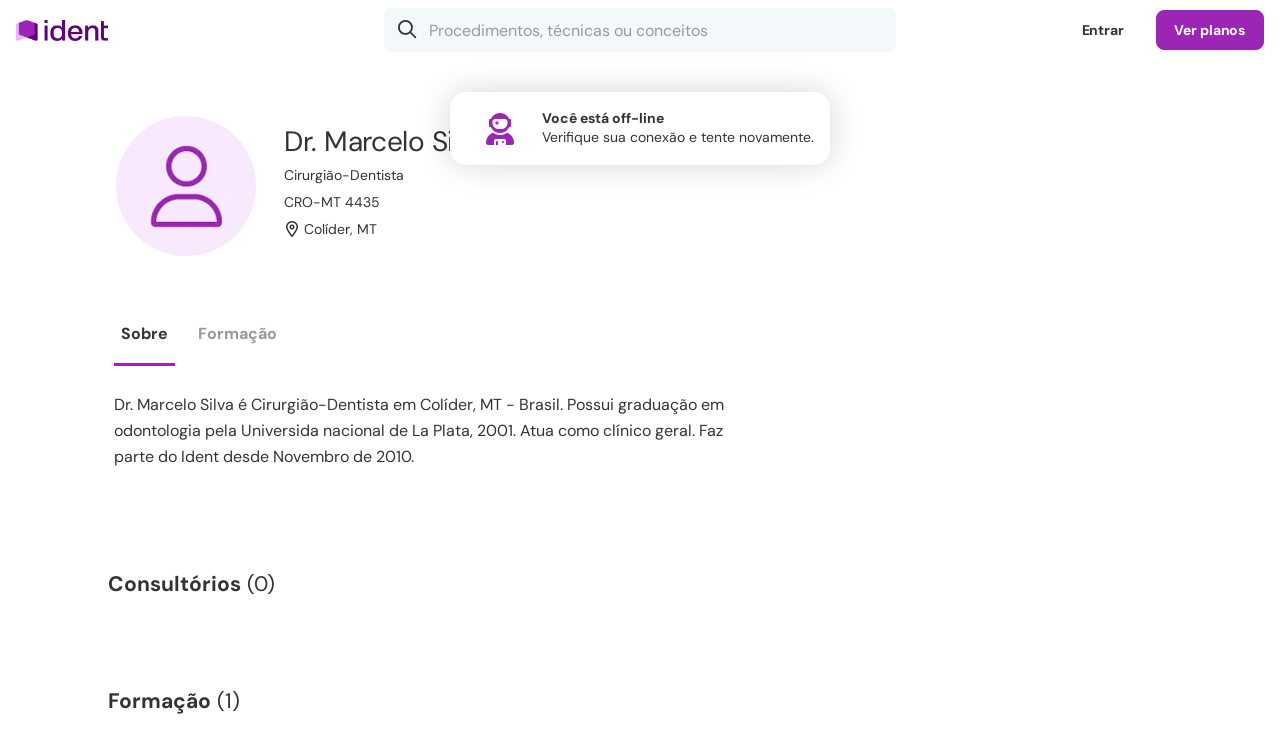

--- FILE ---
content_type: text/html; charset=UTF-8
request_url: https://www.ident.com.br/dr.marcelosilva
body_size: 57795
content:
<!DOCTYPE html>
<html class="chrome chrome131 macos macos10-15 mouse css3 desktop robot notie ident responsive" lang="pt">
	<head>
        <meta charset="UTF-8">
<title>Dr. Marcelo Souza e Silva, Cirurgião-Dentista - Colíder, MT | Ident</title>

<meta name="csrf-token" content="Ir3hSVsWpYTbErAgD4A28Ooas6045tzmrfL2SK3v">
<meta name="description" content="Dr. Marcelo Silva é Cirurgião-Dentista em Colíder, MT - Brasil. Possui graduação em Odontologia.  Atua como clínico geral. Faz parte do Ident desde Novembro de 2010.">
<meta name="keywords" content="dr. marcelo silva, cirurgião-dentista, colíder, mato grosso">

<link rel="preconnect" href="https://sessions.bugsnag.com">
    <link rel="preconnect" href="https://asset1.ident.islcdn.com">
    <link rel="preconnect" href="https://asset2.ident.islcdn.com">
    <link rel="preconnect" href="https://asset3.ident.islcdn.com" crossorigin>
    <link rel="preconnect" href="https://asset4.ident.islcdn.com" crossorigin>
    <link rel="preconnect" href="https://asset5.ident.islcdn.com">
    <link rel="preconnect" href="https://ssl.widgets.webengage.com">

<link rel="preload" href="https://asset4.ident.islcdn.com/font/371f7677a2e6fda2b8837489ba83b57f/DMSansRegular.woff2" as="font" type="font/woff2" crossorigin="anonymous">
<link rel="preload" href="https://asset4.ident.islcdn.com/font/55cf7c317cfdf0e01c6af72aad2950dc/DMSansBold.woff2" as="font" type="font/woff2" crossorigin="anonymous">
<link rel="preload" href="https://asset4.ident.islcdn.com/font/c9f9f03920235dd1aa4a0ce825bceb9e/DMSansSemiBold.woff2" as="font" type="font/woff2" crossorigin="anonymous">
<link rel="preload" href="https://asset4.ident.islcdn.com/font/b8c56132b2190400e466442bf4c2a9ab/DMSansMedium.woff2" as="font" type="font/woff2" crossorigin="anonymous">
<link rel="preload" href="https://asset4.ident.islcdn.com/font/273e77aff9bc12439e86446803b88a32/WebstackerIcons.woff2" as="font" type="font/woff2" crossorigin="anonymous">


    <meta name="viewport" id="viewport" content="width=device-width,initial-scale=1,maximum-scale=5,user-scalable=1,viewport-fit=cover" data-responsive="true" >
            <link rel="manifest" href="/manifest.json" crossorigin="use-credentials">
    
<meta name="robots" content="noindex,follow">

                                    <meta property="og:title" content="Dr. Marcelo Souza e Silva, Cirurgi&atilde;o-Dentista - Col&iacute;der, MT" />
                                            <meta property="og:type" content="website" />
                                <meta property="fb:app_id" content="393340400706003" />
                        <meta property="al:ios:app_store_id" content="738018929" />
                        <meta property="al:android:package" content="com.isharelife.ident" />
                        <meta property="al:ios:app_name" content="Ident" />
                        <meta property="al:android:app_name" content="Ident" />
                        <meta property="al:ios:url" content="ident://dr.marcelosilva" />
                        <meta property="al:android:url" content="ident://dr.marcelosilva" />
                        <meta property="og:locale" content="pt_BR" />
                        <meta property="twitter:card" content="summary_large_image" />
                        <meta property="twitter:site" content="@iDentBrasil" />
    

<link rel="shortcut icon" type="image/x-icon" href="/favicon.ico">
<link rel="canonical" href="https://www.ident.com.br/dr.marcelosilva">

                        
<style>.xCarousel:not(.flickity-rendered){display:flex;overflow:hidden}.xCarousel:not(.flickity-rendered) .flickity-slider{display:flex;flex-wrap:nowrap}.xCarousel:not(.flickity-rendered) .xCell{visibility:hidden;width:100%;height:200px}.clsOpacity0{opacity:0}.clsOpacity1{opacity:0;transition:opacity .1s ease-out}.clsOpacityDelay{opacity:0;transition:opacity .1s ease-out 1.5s}.clsOpacityInternal{opacity:0}#print_header,.clsDisplayInternal,[hidden]{display:none}html.mobileapp .clsOpacity1,html.mobileapp .clsOpacityDelay{transition:none}#navigation_controlbar .logo a,article,aside,details,figcaption,figure,footer,header,hgroup,iframe,nav,section,summary{display:block}#navigation_controlbar .controlRoot .xButtonText.xButtonActive i[class*=Solid],#navigation_controlbar .controlRoot .xButtonTextBlack.xButtonActive i[class*=Solid],#navigation_controlbar .controlRoot .xButtonTextLight.xButtonActive i[class*=Solid],audio,canvas,video{display:inline-block}audio:not([controls]){display:none;height:0}body,html{font-size:100%;-webkit-text-size-adjust:100%;-ms-text-size-adjust:100%;color:#000;line-height:1;height:100%;min-height:100%;min-width:320px;-webkit-overflow-scrolling:touch!important}body{height:auto;font-size:10px;position:relative;z-index:0}button{font-family:arial,sans-serif}a:focus{outline:5px auto -webkit-focus-ring-color;outline-offset:-1px}a:active,a:hover{outline:0}h4{font-size:1em}h5{font-size:.83em}h6{font-size:.75em}abbr[title]{border-bottom:1px dotted}#navigation_controlbar .controlRoot .xButtonText.xButtonActive span,#navigation_controlbar .controlRoot .xButtonTextBlack.xButtonActive span,#navigation_controlbar .controlRoot .xButtonTextLight.xButtonActive span,b,strong{font-weight:700}dfn{font-style:italic}mark{background:#ff0;color:#000}code,kbd,pre,samp{font-family:monospace,serif;font-size:1em}pre{white-space:pre-wrap;word-wrap:break-word}blockquote:after,blockquote:before,q:after,q:before{content:none}sub,sup{font-size:75%;line-height:0;position:relative}sup{top:-.5em}sub{bottom:-.25em}dl,menu,ol,ul{position:relative}menu{margin:0;padding:0 0 0 40px}dl,nav ol,nav ul,ol,ul{list-style:none}nav ol,nav ul{list-style-image:none}img{-ms-interpolation-mode:bicubic}#map_canvas img{max-width:none}svg:not(:root){overflow:hidden}figure{margin:0}legend{white-space:normal}button,input,select{vertical-align:baseline}button,input,select,textarea{font-size:100%;margin:0}button,input{line-height:normal}button,input[type=button],input[type=reset],input[type=submit]{cursor:pointer;-webkit-appearance:button}button[disabled],input[disabled]{cursor:default}input[type=checkbox],input[type=radio]{box-sizing:border-box;padding:0}input[type=search]{-webkit-appearance:textfield}input[type=search]::-webkit-search-cancel-button,input[type=search]::-webkit-search-decoration{-webkit-appearance:none}button::-moz-focus-inner,input::-moz-focus-inner{border:0;padding:0}textarea{overflow:auto;vertical-align:top}h1,h2,input[type=date],input[type=email],input[type=number],input[type=password],input[type=search],input[type=tel],input[type=text],li,p,select,textarea{box-sizing:border-box}a,abbr,acronym,address,applet,b,big,blockquote,body,caption,center,cite,code,dd,del,dfn,div,dl,dt,em,fieldset,font,form,h3,h4,h5,h6,html,i,iframe,img,ins,kbd,label,legend,object,ol,pre,q,s,samp,small,span,strike,strong,sub,sup,table,tbody,td,tfoot,th,thead,tr,tt,u,ul,var{margin:0;padding:0;border:0;outline:0;vertical-align:baseline;background:0 0;box-sizing:border-box}h1,h2,li,p{padding:0;border:0;outline:0;vertical-align:baseline;background:0 0}blockquote,q{quotes:none}:focus{outline:0}ins,u{text-decoration:none}del{text-decoration:line-through;color:#c40a0a}table{border-collapse:collapse;border-spacing:0}@media only screen and (max-width:999px),only screen and (max-device-width:999px){a,button,div,footer,h1,h2,h3,h4,h5,h6,header,img,label,li,nav,ol,p,span,ul{-webkit-tap-highlight-color:transparent}}.ratio16x9{padding-top:56.25%!important}.ratio4x3{padding-top:75%!important}.ratio4x2{padding-top:50%!important}.ratioTag{padding-top:42.7%!important}.ratioCover{padding-top:142.5%!important}.ratio3x1{padding-top:33.33333333%!important}.ratio1x1{padding-top:100%!important}.mt10{margin-top:10px}.mt20{margin-top:20px}.mt25{margin-top:25px}.mb0{margin-bottom:0!important}.mb5{margin-bottom:5px!important}.mb10{margin-bottom:10px!important}.mb15{margin-bottom:15px!important}.mb20{margin-bottom:20px!important}.mr5{margin-right:5px!important}.mr10{margin-right:10px!important}.mr15{margin-right:15px!important}.mr20{margin-right:20px!important}.mb30{margin-bottom:30px!important}.mb40{margin-bottom:40px!important}.pt10{padding-top:10px!important}.pt15{padding-top:15px!important}.pt20{padding-top:20px!important}.pt30{padding-top:30px!important}.pt40{padding-top:40px!important}.pb10,.pb15{padding-bottom:10px!important}.pb20{padding-bottom:20px!important}.pb30{padding-bottom:30px!important}.pb40{padding-bottom:40px!important}.pb60{padding-bottom:60px!important}.pl20{padding-left:20px!important}.pl15{padding-left:15px!important}.pl10{padding-left:10px!important}.pr10{padding-right:10px!important}.pr20{padding-right:20px!important}.clear{clear:both}p.reduced{margin-bottom:.71em}.block{display:block!important}.inline{display:inline!important}.inlineBlock{display:-moz-inline-block!important;display:inline-block!important}.noborder{border:0!important}.bold{font-weight:700!important}.semibold{font-weight:600!important}.nobold{font-weight:400!important}.nowidth{width:auto!important}.maxwidth{width:100%!important}.noheight{height:auto!important}.nomargin{margin:0!important}.marginauto{margin-left:auto!important;margin-right:auto!important}.notransition{-webkit-transition:none!important;-moz-transition:none!important;-o-transition:none!important;transition:none!important}.center{text-align:center!important}.left{text-align:left!important}.right{text-align:right!important}.breakword{word-wrap:break-word!important}.relative{position:relative!important;z-index:0}.static{position:static!important}.nobullet li,.nopadding{padding:0!important}.off,.printer_only{display:none!important}.fL{float:left!important}.fR{float:right!important}.fN{float:none!important}.cR{clear:right}.cL{clear:left}.black{color:#000!important}.nobullet li{background:0 0!important;list-style:none}.nooverflow{overflow:visible!important;height:auto!important}#grid:after,#gridCatalog:after,#gridMini:after,#gridWide:after,.clearfix:after{content:".";display:block;height:0;font-size:0;clear:both;visibility:hidden}#grid,#gridCatalog,#gridMini,#gridWide,.clearfix{display:block}.outer{position:absolute;top:-9999px;left:-9999px}a.hoverline:hover,div.error a{text-decoration:underline!important}.noselect{-webkit-touch-callout:none;-webkit-user-select:none;-khtml-user-select:none;-moz-user-select:none;-ms-user-select:none;user-select:none}.noScroll{overflow:hidden!important}.screenShader{position:fixed!important;border-top-left-radius:16px;-webkit-backdrop-filter:blur(20px);backdrop-filter:blur(20px);opacity:0;top:-2px;left:-2px;right:auto;bottom:auto;z-index:51;transition:opacity .3s ease}.screenShader,.xThemeDark .screenShader{background-color:rgba(0,0,0,.4)}@media(prefers-color-scheme:dark){.xThemeAuto .screenShader{background-color:rgba(0,0,0,.4)}}body[class*=" screenShade"] .screenShader,div[class^=screenShade] .screenShader{opacity:1;top:60px;left:112px;right:0;bottom:0}.appShellSubMenu div[class^=screenShade] .screenShader,body[class*=" screenShade"] .appShellSubMenu .screenShader{left:25%}.appShellHideTabBar div[class^=screenShade] .screenShader,body[class*=" screenShade"] .appShellHideTabBar .screenShader{left:0;border-radius:0}@media only screen and (max-width:999px),only screen and (max-device-width:999px){body[class*=" screenShade"] .screenShader,div[class^=screenShade] .screenShader{left:0!important;border-top-left-radius:0}}@media only screen and (max-width:667px),only screen and (max-device-width:667px){.noScrollPhone{overflow:hidden!important}}div.alert,div.error,div.success{padding:.5em 1em;border-radius:1.5em;margin-bottom:2em}div.error{background:#bc0000}div.alert .message,div.error .message{margin:0!important;font-weight:700;color:#fff!important}div.error a{color:#fff!important;font-weight:400!important}div.alert,div.success{background-color:#fff1a8}div.alert .message{color:#000!important;background:#fff1a8 url(https://asset5.ident.islcdn.com/core-img/7bc9fff6dcf6e089e23f0af63e3d5784/icoAlertS.gif)no-repeat 0;padding-left:1.7em}div.success{background-color:#d8ffae;padding:1.5em;border-radius:16px}div.success .message{margin:0!important;font-weight:700;position:relative;color:#333!important}div.success .iconSmallSuccess{background:#d8ffae;padding-left:0;color:#65992e!important}#videos_coursemenu #courseMenu .subMenu .subMenuOptions h3 i,div.success .iconSmallSuccess:before{margin-right:10px}@media only screen and (min-width:668px),only screen and (min-device-width:668px){textarea::-webkit-scrollbar,ul::-webkit-scrollbar{height:8px;background-color:initial;border-radius:8px;width:8px}textarea::-webkit-scrollbar:hover,ul::-webkit-scrollbar:hover{background-color:#eee;box-shadow:inset 1px 1px rgba(0,0,0,.1),inset -1px -1px rgba(0,0,0,7%)}textarea::-webkit-scrollbar-thumb,ul::-webkit-scrollbar-thumb{min-height:.8em;min-width:.8em;background-color:rgba(0,0,0,.2);box-shadow:inset 1px 1px rgba(0,0,0,.1),inset -1px -1px rgba(0,0,0,7%);border-radius:8px}textarea::-webkit-scrollbar-thumb:hover,ul::-webkit-scrollbar-thumb:hover{background-color:#aaa}textarea::-webkit-scrollbar-thumb:active,ul::-webkit-scrollbar-thumb:active{background-color:#888}}html,input,select,textarea{font-family:arial,sans-serif}.upper{text-transform:uppercase!important}.alt{font-family:georgia,times new roman,serif;font-style:italic;font-weight:400}.dquo{margin-left:-.55em}a,a:active,a:focus,a:hover,a:visited{outline:0!important;-moz-outline:0!important;transition:color .1s ease}a,a:hover,a:visited{color:#3b5998;text-decoration:none}a:hover{color:#4d77c1}a:active{color:#3b5998}li{line-height:1.4em;margin:0 0 .71em}li.phpdebugbar-widgets-list-item,li.sortable{font-size:1em}li.sortable{line-height:normal}h3,li,p{font-size:1.4em}p{margin:0 0 1.42em}li.small,p.small{font-size:1.2em;margin-bottom:1.25em}li.small,p,p.large,p.small,small{line-height:1.4em}p.large{font-size:1.6em;margin-bottom:1.25em}.fieldsetTitle{font-weight:700;margin-bottom:1em}small{font-size:1em}h1,h2{margin:0 0 .8em}h1{font-size:3.6em;line-height:1.2em;letter-spacing:-.01em}h1.sectionTitle,h3.sectionTitle{margin-top:-.2em}h1.reducedH1{font-size:2.6em;font-weight:700}.sectionh1{line-height:2em}.sectionh1 .link{color:#6a6a6a;padding-right:.8em;margin-right:.3em;text-decoration:none!important;background:url(https://asset5.ident.islcdn.com/core-img/14d6307122f4c59595f7c5d15d415ad6/arrowBreadcrumb.gif)no-repeat 100%}.sectionh1 a.link:hover{color:#4d77c1}.sectionh3{font-size:1.1em}#gridMini #content h1{margin-bottom:.27em}h2{font-size:2.1em;line-height:1.8em}h3{line-height:1.5em}h1,h2,h3,h4{font-family:dm sans,arial,sans-serif}h1,h2,h3{font-weight:400}.highlight{font-weight:700;background-color:initial!important}.emergency{font-weight:700;color:#c40a0a}.emergency,.light{background-color:initial!important}.underline{text-decoration:underline}.gradientText{font-weight:700!important;background-size:100%;-webkit-background-clip:text;-moz-background-clip:text;background-clip:text;-webkit-text-fill-color:transparent;-moz-text-fill-color:transparent}.ident .gradientText{background-color:#9b26b6;background-image:linear-gradient(60deg,#9b26b6,#da5dff)}.medstream .gradientText{background-color:#77a2dd;background-image:linear-gradient(60deg,#77a2dd,#a2c3ff)}.vivadehof .gradientText{background-color:#820002;background-image:linear-gradient(60deg,#820002,#cf3b3b)}.ident .xThemeDark .gradientText{background-color:#c44ee7;background-image:linear-gradient(60deg,#c44ee7,#da5dff)}.medstream .xThemeDark .gradientText{background-color:#84b5f5;background-image:linear-gradient(60deg,#84b5f5,#a2c3ff)}.vivadehof .xThemeDark .gradientText{background-color:#ae1d1e;background-image:linear-gradient(60deg,#ae1d1e,#cf3b3b)}@media(prefers-color-scheme:dark){.ident .xThemeAuto .gradientText{background-color:#c44ee7;background-image:linear-gradient(60deg,#c44ee7,#da5dff)}.medstream .xThemeAuto .gradientText{background-color:#84b5f5;background-image:linear-gradient(60deg,#84b5f5,#a2c3ff)}.vivadehof .xThemeAuto .gradientText{background-color:#ae1d1e;background-image:linear-gradient(60deg,#ae1d1e,#cf3b3b)}}.grecaptcha-badge{display:none}@media only screen and (max-width:999px),only screen and (max-device-width:999px){.hideChat .intercom-launcher,.hideChat .intercom-launcher-frame{display:none!important}body:not(.appShellHideTabBar) .intercom-launcher,body:not(.appShellHideTabBar) .intercom-launcher-frame,body:not(.appShellHideTabBar) .intercom-messenger-frame{margin-bottom:65px!important}.intercom-open.hideChat .intercom-launcher,.intercom-open.hideChat .intercom-launcher-frame{display:block!important}}@media only screen and (max-width:667px),only screen and (max-device-width:667px){.hideChat .intercom-launcher,.hideChat .intercom-launcher-frame{display:none!important}.intercom-open.hideChat .intercom-launcher,.intercom-open.hideChat .intercom-launcher-frame{display:block!important}}body.popOpen .intercom-lightweight-app{z-index:50!important}body.popOpen .intercom-lightweight-app .intercom-launcher{z-index:49!important}body.modal .intercom-lightweight-app,body.modal .intercom-lightweight-app .intercom-launcher,body.playerModal .intercom-lightweight-app,body.playerModal .intercom-lightweight-app .intercom-launcher{display:none!important;z-index:-1!important}.highcharts-container{line-height:normal!important}#navigation_controlbar .controlRoot nav.xTabBar li>.xButtonTextBlack,#navigation_controlbar .loginButton{background-color:initial;border-color:transparent}#navigation_controlbar .controlRoot nav.xTabBar li>.xButtonTextBlack:hover,#navigation_controlbar .loginButton:hover,#popContainer .fullClose a:hover{background-color:#f3f8fa}.xThemeDark #navigation_controlbar .controlRoot nav.xTabBar li>.xButtonTextBlack:hover,.xThemeDark #navigation_controlbar .loginButton:hover{background-color:#2c333b}@media(prefers-color-scheme:dark){.xThemeAuto #navigation_controlbar .loginButton:hover{background-color:#2c333b}}.controlBarHidden.controlBarLockedToTop .fixedControlBar,.controlBarLockedHidden .fixedControlBar{padding-top:0}#navigation_controlbar{background-color:#fff;height:60px;position:fixed;width:100%;top:0;z-index:306}.xThemeDark #navigation_controlbar,.xThemeDark nav.xTabBar ul{background-color:#202a2c}@media(prefers-color-scheme:dark){.xThemeAuto #navigation_controlbar{background-color:#202a2c}}#navigation_controlbar .loginControl{position:relative;margin-left:auto;z-index:302}#navigation_controlbar .loginControl .onlyPhone{display:none}#navigation_controlbar .controlSpacing{border-bottom:1px solid #eff3f4;padding:0 32px}.xThemeDark #navigation_controlbar .controlSpacing{border-bottom:1px solid #323a43}@media(prefers-color-scheme:dark){.xThemeAuto #navigation_controlbar .controlSpacing{border-bottom:1px solid #323a43}}@media only screen and (max-width:667px),only screen and (max-device-width:667px){#navigation_controlbar .loginControl .loginButton,#navigation_controlbar .loginControl .sellButton{display:none}#navigation_controlbar .loginControl .onlyPhone{display:inline-block}}#navigation_controlbar .controlRoot{margin:0 auto;display:flex;align-items:center;height:60px;min-width:0}#navigation_controlbar .controlRoot .controlRight{display:flex;flex-grow:1;align-items:center}#navigation_controlbar .account{float:right;height:60px;overflow:visible}@media only screen and (max-width:999px),only screen and (max-device-width:999px){#navigation_controlbar .controlSpacing{padding:0 16px}.fullSearchControlBar{padding-top:123px}}@media only screen and (max-width:667px),only screen and (max-device-width:667px){#navigation_controlbar .controlSpacing{padding:0 8px 0 0}}#navigation_controlbar .controlRoot nav.xTabBar{flex-grow:1}#navigation_controlbar .controlRoot nav.xTabBar .home{order:1}#navigation_controlbar .controlRoot nav.xTabBar .search{order:2}#navigation_controlbar .controlRoot nav.xTabBar .activity{order:6}#navigation_controlbar .controlRoot nav.xTabBar .authors,#navigation_controlbar .controlRoot nav.xTabBar .channels{order:4}#navigation_controlbar .controlRoot nav.xTabBar .my{order:5}#navigation_controlbar .controlRoot .xButtonText i[class*=Solid],#navigation_controlbar .controlRoot .xButtonText.xButtonActive i[class*=Light],#navigation_controlbar .controlRoot .xButtonTextBlack i[class*=Solid],#navigation_controlbar .controlRoot .xButtonTextBlack.xButtonActive i[class*=Light],#navigation_controlbar .controlRoot .xButtonTextLight i[class*=Solid],#navigation_controlbar .controlRoot .xButtonTextLight.xButtonActive i[class*=Light],#navigation_controlbar .controlRoot nav.xTabBar .home{display:none}#navigation_controlbar .controlRoot nav.xTabBar .activity{z-index:302;margin-left:auto}#navigation_controlbar .controlRoot nav.xTabBar ul{justify-content:flex-start}#navigation_controlbar .controlRoot nav.xTabBar ul>li{flex-grow:0;justify-content:flex-start}@media(prefers-color-scheme:dark){.xThemeAuto #navigation_controlbar .controlRoot nav.xTabBar li>.xButtonTextBlack:hover{background-color:#2c333b}}@media only screen and (max-width:999px),only screen and (max-device-width:999px){#navigation_controlbar .controlRoot nav.xTabBar .home{order:1}#navigation_controlbar .controlRoot nav.xTabBar .search{order:2}#navigation_controlbar .controlRoot nav.xTabBar .activity{order:3;margin:0}#navigation_controlbar .controlRoot nav.xTabBar .authors,#navigation_controlbar .controlRoot nav.xTabBar .channels{order:4}#navigation_controlbar .controlRoot nav.xTabBar .my{order:5}#navigation_controlbar .controlRoot nav.xTabBar .home{display:flex}#navigation_controlbar .controlRoot nav.xTabBar ul{justify-content:space-between}#navigation_controlbar .controlRoot nav.xTabBar ul>li{flex-grow:1;justify-content:space-between}}#navigation_controlbar .logo{display:block;padding-right:20px}#navigation_controlbar .logo img{max-height:29px;max-width:100px;transition:transform 200ms ease-out}#navigation_controlbar .logo img:hover,#navigation_shell_bar .logo img:hover{transform:scale(1.1)}@media only screen and (max-width:999px),only screen and (max-device-width:999px){#navigation_controlbar .logo{position:absolute;left:50%;transform:translate(-50%,0);top:0;height:60px;display:flex;align-items:center}}#app_storebadges{display:block;width:100%;text-align:center;position:relative;z-index:1}#app_storebadges a{display:block!important;padding:10px!important;line-height:0!important;height:auto!important;border-radius:0!important;background:0 0!important}#app_storebadges a img{border-radius:8px!important;width:100%!important;max-width:160px!important;height:auto}#app_storebadges a img,#app_storebadges.landscape a{display:inline-block!important}#app_storebadges.landscape a img{max-width:150px!important}.xThemeDark,.xThemeDarkBackground{background-color:#2c333b;color:#fff}.xThemeBright #root,.xThemeMedium #root,body.xThemeBright,body.xThemeMedium{background-color:#fff}.xThemeDark #root{background-color:#2c333b}.xButtonFacebook small,.xButtonFacebookOutline small,.xButtonFeedback small,.xButtonForm small,.xButtonNegative small,.xButtonOutline small,.xButtonOutlineNegative small,.xButtonOutlineTextBold small,.xButtonPrimary small,.xButtonSSOApple small,.xButtonSSOFacebook small,.xButtonSSOGoogle small,.xButtonSSOMail small,.xButtonSSOMicrosoft small,.xButtonText small,.xButtonTextBlack small,.xButtonTextBold small,.xButtonTextLight small,.xButtonTextNegative small,.xButtonWhatsApp small,.xThemeAuto .xThemeBright .xButtonFacebook small,.xThemeAuto .xThemeBright .xButtonFacebookOutline small,.xThemeAuto .xThemeBright .xButtonFeedback small,.xThemeAuto .xThemeBright .xButtonForm small,.xThemeAuto .xThemeBright .xButtonNegative small,.xThemeAuto .xThemeBright .xButtonOutline small,.xThemeAuto .xThemeBright .xButtonOutlineNegative small,.xThemeAuto .xThemeBright .xButtonOutlineTextBold small,.xThemeAuto .xThemeBright .xButtonPrimary small,.xThemeAuto .xThemeBright .xButtonSSOApple small,.xThemeAuto .xThemeBright .xButtonSSOFacebook small,.xThemeAuto .xThemeBright .xButtonSSOGoogle small,.xThemeAuto .xThemeBright .xButtonSSOMail small,.xThemeAuto .xThemeBright .xButtonSSOMicrosoft small,.xThemeAuto .xThemeBright .xButtonText small,.xThemeAuto .xThemeBright .xButtonTextBlack small,.xThemeAuto .xThemeBright .xButtonTextBold small,.xThemeAuto .xThemeBright .xButtonTextLight small,.xThemeAuto .xThemeBright .xButtonTextNegative small,.xThemeAuto .xThemeBright .xButtonWhatsApp small,.xThemeAuto .xThemeBright i,.xThemeAuto .xThemeBright p,.xThemeAuto .xThemeBright span,.xThemeAuto .xThemeMedium .xButtonFacebook small,.xThemeAuto .xThemeMedium .xButtonFacebookOutline small,.xThemeAuto .xThemeMedium .xButtonFeedback small,.xThemeAuto .xThemeMedium .xButtonForm small,.xThemeAuto .xThemeMedium .xButtonNegative small,.xThemeAuto .xThemeMedium .xButtonOutline small,.xThemeAuto .xThemeMedium .xButtonOutlineNegative small,.xThemeAuto .xThemeMedium .xButtonOutlineTextBold small,.xThemeAuto .xThemeMedium .xButtonPrimary small,.xThemeAuto .xThemeMedium .xButtonSSOApple small,.xThemeAuto .xThemeMedium .xButtonSSOFacebook small,.xThemeAuto .xThemeMedium .xButtonSSOGoogle small,.xThemeAuto .xThemeMedium .xButtonSSOMail small,.xThemeAuto .xThemeMedium .xButtonSSOMicrosoft small,.xThemeAuto .xThemeMedium .xButtonText small,.xThemeAuto .xThemeMedium .xButtonTextBlack small,.xThemeAuto .xThemeMedium .xButtonTextBold small,.xThemeAuto .xThemeMedium .xButtonTextLight small,.xThemeAuto .xThemeMedium .xButtonTextNegative small,.xThemeAuto .xThemeMedium .xButtonWhatsApp small,.xThemeDark .xThemeBright .xButtonFacebook small,.xThemeDark .xThemeBright .xButtonFacebookOutline small,.xThemeDark .xThemeBright .xButtonFeedback small,.xThemeDark .xThemeBright .xButtonForm small,.xThemeDark .xThemeBright .xButtonNegative small,.xThemeDark .xThemeBright .xButtonOutline small,.xThemeDark .xThemeBright .xButtonOutlineNegative small,.xThemeDark .xThemeBright .xButtonOutlineTextBold small,.xThemeDark .xThemeBright .xButtonPrimary small,.xThemeDark .xThemeBright .xButtonSSOApple small,.xThemeDark .xThemeBright .xButtonSSOFacebook small,.xThemeDark .xThemeBright .xButtonSSOGoogle small,.xThemeDark .xThemeBright .xButtonSSOMail small,.xThemeDark .xThemeBright .xButtonSSOMicrosoft small,.xThemeDark .xThemeBright .xButtonText small,.xThemeDark .xThemeBright .xButtonTextBlack small,.xThemeDark .xThemeBright .xButtonTextBold small,.xThemeDark .xThemeBright .xButtonTextLight small,.xThemeDark .xThemeBright .xButtonTextNegative small,.xThemeDark .xThemeBright .xButtonWhatsApp small,.xThemeDark .xThemeBright i,.xThemeDark .xThemeBright p,.xThemeDark .xThemeBright span,.xThemeDark .xThemeMedium .xButtonFacebook small,.xThemeDark .xThemeMedium .xButtonFacebookOutline small,.xThemeDark .xThemeMedium .xButtonFeedback small,.xThemeDark .xThemeMedium .xButtonForm small,.xThemeDark .xThemeMedium .xButtonNegative small,.xThemeDark .xThemeMedium .xButtonOutline small,.xThemeDark .xThemeMedium .xButtonOutlineNegative small,.xThemeDark .xThemeMedium .xButtonOutlineTextBold small,.xThemeDark .xThemeMedium .xButtonPrimary small,.xThemeDark .xThemeMedium .xButtonSSOApple small,.xThemeDark .xThemeMedium .xButtonSSOFacebook small,.xThemeDark .xThemeMedium .xButtonSSOGoogle small,.xThemeDark .xThemeMedium .xButtonSSOMail small,.xThemeDark .xThemeMedium .xButtonSSOMicrosoft small,.xThemeDark .xThemeMedium .xButtonText small,.xThemeDark .xThemeMedium .xButtonTextBlack small,.xThemeDark .xThemeMedium .xButtonTextBold small,.xThemeDark .xThemeMedium .xButtonTextLight small,.xThemeDark .xThemeMedium .xButtonTextNegative small,.xThemeDark .xThemeMedium .xButtonWhatsApp small,.xThemeDark .xThemeMedium i,.xThemeDark .xThemeMedium p,.xThemeDark .xThemeMedium span,.xThemeMedium{color:#333}.xThemeMediumBackground{background-color:#f3f8fa;color:#333}.xThemeBright{background-color:#fff;color:#333}@media(prefers-color-scheme:dark){.xThemeMedium.xThemeAuto #root{background-color:#2c333b}.xThemeMedium.xThemeAuto{color:#fff}.xThemeMedium.xThemeAuto .xThemeMediumBackground{background-color:#2c333b;color:#fff}}.xThemeNoBg{background-color:initial!important}.xThemeDark .xThemeMediumShow,.xThemeDark .xThemeMediumShowInline,.xThemeDarkShow,.xThemeDarkShowInline{display:none!important}.xThemeDark .xThemeDarkShow,.xThemeMedium .xThemeMediumShow,.xThemeMediumShow{display:block!important}.xThemeDark .xThemeDarkShowInline,.xThemeMedium .xThemeMediumShowInline,.xThemeMediumShowInline{display:inline-block!important}@media(prefers-color-scheme:dark){.xThemeMedium.xThemeAuto .xThemeMediumShow,.xThemeMedium.xThemeAuto .xThemeMediumShowInline{display:none!important}.xThemeMedium.xThemeAuto .xThemeDarkShow{display:block!important}.xThemeMedium.xThemeAuto .xThemeDarkShowInline{display:inline-block!important}}.xThemeDark .xButtonFacebook small,.xThemeDark .xButtonFacebookOutline small,.xThemeDark .xButtonFeedback small,.xThemeDark .xButtonForm small,.xThemeDark .xButtonNegative small,.xThemeDark .xButtonOutline small,.xThemeDark .xButtonOutlineNegative small,.xThemeDark .xButtonOutlineTextBold small,.xThemeDark .xButtonPrimary small,.xThemeDark .xButtonSSOApple small,.xThemeDark .xButtonSSOFacebook small,.xThemeDark .xButtonSSOGoogle small,.xThemeDark .xButtonSSOMail small,.xThemeDark .xButtonSSOMicrosoft small,.xThemeDark .xButtonText small,.xThemeDark .xButtonTextBlack small,.xThemeDark .xButtonTextBold small,.xThemeDark .xButtonTextLight small,.xThemeDark .xButtonTextNegative small,.xThemeDark .xButtonWhatsApp small,.xThemeDark a,.xThemeDark a:active,.xThemeDark a:hover,.xThemeDark a:visited,.xThemeDark i,.xThemeDark p,.xThemeDark span{color:#fff}@media(prefers-color-scheme:dark){body.xThemeAuto{background-color:#2c333b}.xThemeAuto a,.xThemeAuto a:active,.xThemeAuto a:hover,.xThemeAuto a:visited,.xThemeAuto i,.xThemeAuto p,.xThemeAuto span{color:#fff}}.xThemeAuto .xThemeBright a,.xThemeAuto .xThemeBright a:visited,.xThemeDark .xThemeBright a,.xThemeDark .xThemeBright a:visited,.xThemeDark .xThemeMedium a,.xThemeDark .xThemeMedium a:visited{color:#3b5998;text-decoration:none}.xThemeAuto .xThemeBright a:hover,.xThemeDark .xThemeBright a:hover,.xThemeDark .xThemeMedium a:hover{color:#4d77c1}.xThemeAuto .xThemeBright a:active,.xThemeDark .xThemeBright a:active,.xThemeDark .xThemeMedium a:active{color:#3b5998}.xButtonForm,.xButtonSSOApple,.xButtonSSOFacebook,.xButtonSSOGoogle,.xButtonSSOMail,.xButtonSSOMicrosoft{cursor:pointer;cursor:hand;font-size:14px;line-height:1em;text-decoration:none!important;font-family:dm sans,arial,sans-serif;padding:.86em 1.28em;letter-spacing:-.01em;outline-width:0;outline-style:none;outline-color:transparent;overflow:visible;width:auto;font-weight:600}.xButtonSSOApple,.xButtonSSOFacebook,.xButtonSSOGoogle,.xButtonSSOMail,.xButtonSSOMicrosoft{transition:background-color .5s ease,border .5s ease,color .5s ease}.xButtonForm{vertical-align:middle;display:inline-block;border:1px solid #9b26b6;border-radius:5px}.xButtonPrimary{background-color:#9b26b6}.xButtonFacebook,.xButtonFacebookOutline,.xButtonNegative,.xButtonOutline,.xButtonOutlineNegative,.xButtonPrimary,.xButtonWhatsApp{cursor:pointer;cursor:hand;font-size:14px;line-height:1em;vertical-align:middle;text-decoration:none!important;font-family:dm sans,arial,sans-serif;padding:.86em 1.28em;letter-spacing:-.01em;display:inline-block;border:1px solid #9b26b6;outline-width:0;outline-style:none;outline-color:transparent;overflow:visible;width:auto;font-weight:600;border-radius:5px;transition:background-color .5s ease,border .5s ease,color .5s ease}.xButtonNegative{background-color:#9b26b6;color:#fff}.xButtonFeedback,.xButtonText,.xButtonTextBlack,.xButtonTextLight{font-weight:600}.xButtonFeedback,.xButtonOutlineTextBold,.xButtonText,.xButtonTextBlack,.xButtonTextBold,.xButtonTextLight,.xButtonTextNegative{cursor:pointer;cursor:hand;font-size:14px;line-height:1em;vertical-align:middle;text-decoration:none!important;font-family:dm sans,arial,sans-serif;padding:.86em 1.28em;letter-spacing:-.01em;display:inline-block;border:1px solid #9b26b6;outline-width:0;outline-style:none;outline-color:transparent;overflow:visible;width:auto;border-radius:5px;transition:background-color .5s ease,border .5s ease,color .5s ease}.xButtonTextNegative{background-color:#9b26b6;color:#fff;font-weight:600}.xButtonFacebook span,.xButtonFacebookOutline span,.xButtonFeedback span,.xButtonForm span,.xButtonNegative span,.xButtonOutlineNegative span,.xButtonOutlineTextBold span,.xButtonPrimary span,.xButtonSSOApple span,.xButtonSSOFacebook span,.xButtonSSOGoogle span,.xButtonSSOMail span,.xButtonSSOMicrosoft span,.xButtonText span,.xButtonTextBlack span,.xButtonTextBold span,.xButtonTextLight span,.xButtonTextNegative span,.xButtonWhatsApp span{color:inherit}.xButtonSSOApple i,.xButtonSSOFacebook i,.xButtonSSOGoogle i,.xButtonSSOMail i,.xButtonSSOMicrosoft i{color:inherit!important}.xButtonFacebook i,.xButtonFacebookOutline i,.xButtonFeedback i,.xButtonForm i,.xButtonNegative i,.xButtonOutline i,.xButtonOutlineNegative i,.xButtonOutlineTextBold i,.xButtonPrimary i,.xButtonText i,.xButtonTextBlack i,.xButtonTextBold i,.xButtonTextLight i,.xButtonTextNegative i,.xButtonWhatsApp i{color:inherit!important;margin-right:.57em}.xButtonForm i:before,.xButtonOutline i:before,.xButtonOutlineNegative i:before,.xButtonPrimary i:before,.xButtonSSOApple i:before,.xButtonSSOFacebook i:before,.xButtonSSOGoogle i:before,.xButtonSSOMail i:before,.xButtonSSOMicrosoft i:before{font-size:1.2em;line-height:.6em}.xButtonFacebook i:before,.xButtonFacebookOutline i:before,.xButtonWhatsApp i:before{line-height:.6em}.xButtonFeedback i:before,.xButtonNegative i:before,.xButtonOutlineTextBold i:before,.xButtonText i:before,.xButtonTextBlack i:before,.xButtonTextBold i:before,.xButtonTextLight i:before,.xButtonTextNegative i:before{font-size:1.2em;line-height:.6em}.xButtonFacebook i.xButtonIconRight,.xButtonFacebookOutline i.xButtonIconRight,.xButtonFeedback i.xButtonIconRight,.xButtonForm i.xButtonIconRight,.xButtonNegative i.xButtonIconRight,.xButtonOutline i.xButtonIconRight,.xButtonOutlineNegative i.xButtonIconRight,.xButtonOutlineTextBold i.xButtonIconRight,.xButtonPrimary i.xButtonIconRight,.xButtonSSOApple i.xButtonIconRight,.xButtonSSOFacebook i.xButtonIconRight,.xButtonSSOGoogle i.xButtonIconRight,.xButtonSSOMail i.xButtonIconRight,.xButtonSSOMicrosoft i.xButtonIconRight,.xButtonText i.xButtonIconRight,.xButtonTextBlack i.xButtonIconRight,.xButtonTextBold i.xButtonIconRight,.xButtonTextLight i.xButtonIconRight,.xButtonTextNegative i.xButtonIconRight,.xButtonWhatsApp i.xButtonIconRight{margin-right:0;margin-left:.57em}.xButtonFacebook i.xButtonIconStand,.xButtonFacebookOutline i.xButtonIconStand,.xButtonFeedback i.xButtonIconStand,.xButtonForm i.xButtonIconStand,.xButtonNegative i.xButtonIconStand,.xButtonOutline i.xButtonIconStand,.xButtonOutlineNegative i.xButtonIconStand,.xButtonOutlineTextBold i.xButtonIconStand,.xButtonPrimary i.xButtonIconStand,.xButtonSSOApple i.xButtonIconStand,.xButtonSSOFacebook i.xButtonIconStand,.xButtonSSOGoogle i.xButtonIconStand,.xButtonSSOMail i.xButtonIconStand,.xButtonSSOMicrosoft i.xButtonIconStand,.xButtonText i.xButtonIconStand,.xButtonTextBlack i.xButtonIconStand,.xButtonTextBold i.xButtonIconStand,.xButtonTextLight i.xButtonIconStand,.xButtonTextNegative i.xButtonIconStand,.xButtonWhatsApp i.xButtonIconStand{margin:0}.mouse .xButtonSSOApple:hover,.mouse .xButtonSSOFacebook:hover,.mouse .xButtonSSOGoogle:hover,.mouse .xButtonSSOMail:hover,.mouse .xButtonSSOMicrosoft:hover{color:#fff}.mouse .xButtonNegative:hover,.mouse .xButtonPrimary:hover,.mouse .xButtonTextNegative:hover{color:#fff;background-color:#c44ee7;border-color:#c44ee7}.xButtonFacebook small del,.xButtonFacebookOutline small del,.xButtonFeedback small del,.xButtonForm small del,.xButtonNegative small del,.xButtonOutline small del,.xButtonOutlineNegative small del,.xButtonOutlineTextBold small del,.xButtonPrimary small del,.xButtonSSOApple small del,.xButtonSSOFacebook small del,.xButtonSSOGoogle small del,.xButtonSSOMail small del,.xButtonSSOMicrosoft small del,.xButtonText small del,.xButtonTextBlack small del,.xButtonTextBold small del,.xButtonTextLight small del,.xButtonTextNegative small del,.xButtonWhatsApp small del,.xThemeAuto .xThemeBright .xButtonFacebook small del,.xThemeAuto .xThemeBright .xButtonFacebookOutline small del,.xThemeAuto .xThemeBright .xButtonFeedback small del,.xThemeAuto .xThemeBright .xButtonForm small del,.xThemeAuto .xThemeBright .xButtonNegative small del,.xThemeAuto .xThemeBright .xButtonOutline small del,.xThemeAuto .xThemeBright .xButtonOutlineNegative small del,.xThemeAuto .xThemeBright .xButtonOutlineTextBold small del,.xThemeAuto .xThemeBright .xButtonPrimary small del,.xThemeAuto .xThemeBright .xButtonSSOApple small del,.xThemeAuto .xThemeBright .xButtonSSOFacebook small del,.xThemeAuto .xThemeBright .xButtonSSOGoogle small del,.xThemeAuto .xThemeBright .xButtonSSOMail small del,.xThemeAuto .xThemeBright .xButtonSSOMicrosoft small del,.xThemeAuto .xThemeBright .xButtonText small del,.xThemeAuto .xThemeBright .xButtonTextBlack small del,.xThemeAuto .xThemeBright .xButtonTextBold small del,.xThemeAuto .xThemeBright .xButtonTextLight small del,.xThemeAuto .xThemeBright .xButtonTextNegative small del,.xThemeAuto .xThemeBright .xButtonWhatsApp small del,.xThemeAuto .xThemeMedium .xButtonFacebook small del,.xThemeAuto .xThemeMedium .xButtonFacebookOutline small del,.xThemeAuto .xThemeMedium .xButtonFeedback small del,.xThemeAuto .xThemeMedium .xButtonForm small del,.xThemeAuto .xThemeMedium .xButtonNegative small del,.xThemeAuto .xThemeMedium .xButtonOutline small del,.xThemeAuto .xThemeMedium .xButtonOutlineNegative small del,.xThemeAuto .xThemeMedium .xButtonOutlineTextBold small del,.xThemeAuto .xThemeMedium .xButtonPrimary small del,.xThemeAuto .xThemeMedium .xButtonSSOApple small del,.xThemeAuto .xThemeMedium .xButtonSSOFacebook small del,.xThemeAuto .xThemeMedium .xButtonSSOGoogle small del,.xThemeAuto .xThemeMedium .xButtonSSOMail small del,.xThemeAuto .xThemeMedium .xButtonSSOMicrosoft small del,.xThemeAuto .xThemeMedium .xButtonText small del,.xThemeAuto .xThemeMedium .xButtonTextBlack small del,.xThemeAuto .xThemeMedium .xButtonTextBold small del,.xThemeAuto .xThemeMedium .xButtonTextLight small del,.xThemeAuto .xThemeMedium .xButtonTextNegative small del,.xThemeAuto .xThemeMedium .xButtonWhatsApp small del,.xThemeDark .xThemeBright .xButtonFacebook small del,.xThemeDark .xThemeBright .xButtonFacebookOutline small del,.xThemeDark .xThemeBright .xButtonFeedback small del,.xThemeDark .xThemeBright .xButtonForm small del,.xThemeDark .xThemeBright .xButtonNegative small del,.xThemeDark .xThemeBright .xButtonOutline small del,.xThemeDark .xThemeBright .xButtonOutlineNegative small del,.xThemeDark .xThemeBright .xButtonOutlineTextBold small del,.xThemeDark .xThemeBright .xButtonPrimary small del,.xThemeDark .xThemeBright .xButtonSSOApple small del,.xThemeDark .xThemeBright .xButtonSSOFacebook small del,.xThemeDark .xThemeBright .xButtonSSOGoogle small del,.xThemeDark .xThemeBright .xButtonSSOMail small del,.xThemeDark .xThemeBright .xButtonSSOMicrosoft small del,.xThemeDark .xThemeBright .xButtonText small del,.xThemeDark .xThemeBright .xButtonTextBlack small del,.xThemeDark .xThemeBright .xButtonTextBold small del,.xThemeDark .xThemeBright .xButtonTextLight small del,.xThemeDark .xThemeBright .xButtonTextNegative small del,.xThemeDark .xThemeBright .xButtonWhatsApp small del,.xThemeDark .xThemeMedium .xButtonFacebook small del,.xThemeDark .xThemeMedium .xButtonFacebookOutline small del,.xThemeDark .xThemeMedium .xButtonFeedback small del,.xThemeDark .xThemeMedium .xButtonForm small del,.xThemeDark .xThemeMedium .xButtonNegative small del,.xThemeDark .xThemeMedium .xButtonOutline small del,.xThemeDark .xThemeMedium .xButtonOutlineNegative small del,.xThemeDark .xThemeMedium .xButtonOutlineTextBold small del,.xThemeDark .xThemeMedium .xButtonPrimary small del,.xThemeDark .xThemeMedium .xButtonSSOApple small del,.xThemeDark .xThemeMedium .xButtonSSOFacebook small del,.xThemeDark .xThemeMedium .xButtonSSOGoogle small del,.xThemeDark .xThemeMedium .xButtonSSOMail small del,.xThemeDark .xThemeMedium .xButtonSSOMicrosoft small del,.xThemeDark .xThemeMedium .xButtonText small del,.xThemeDark .xThemeMedium .xButtonTextBlack small del,.xThemeDark .xThemeMedium .xButtonTextBold small del,.xThemeDark .xThemeMedium .xButtonTextLight small del,.xThemeDark .xThemeMedium .xButtonTextNegative small del,.xThemeDark .xThemeMedium .xButtonWhatsApp small del{color:#9b26b6!important}.xThemeDark .xButtonFacebook small del,.xThemeDark .xButtonFacebookOutline small del,.xThemeDark .xButtonFeedback small del,.xThemeDark .xButtonForm small del,.xThemeDark .xButtonNegative small del,.xThemeDark .xButtonOutline small del,.xThemeDark .xButtonOutlineNegative small del,.xThemeDark .xButtonOutlineTextBold small del,.xThemeDark .xButtonPrimary small del,.xThemeDark .xButtonSSOApple small del,.xThemeDark .xButtonSSOFacebook small del,.xThemeDark .xButtonSSOGoogle small del,.xThemeDark .xButtonSSOMail small del,.xThemeDark .xButtonSSOMicrosoft small del,.xThemeDark .xButtonText small del,.xThemeDark .xButtonTextBlack small del,.xThemeDark .xButtonTextBold small del,.xThemeDark .xButtonTextLight small del,.xThemeDark .xButtonTextNegative small del,.xThemeDark .xButtonWhatsApp small del{color:#c44ee7!important}@media(prefers-color-scheme:dark){.xThemeAuto .xButtonFacebook small,.xThemeAuto .xButtonFacebookOutline small,.xThemeAuto .xButtonFeedback small,.xThemeAuto .xButtonForm small,.xThemeAuto .xButtonNegative small,.xThemeAuto .xButtonOutline small,.xThemeAuto .xButtonOutlineNegative small,.xThemeAuto .xButtonOutlineTextBold small,.xThemeAuto .xButtonPrimary small,.xThemeAuto .xButtonSSOApple small,.xThemeAuto .xButtonSSOFacebook small,.xThemeAuto .xButtonSSOGoogle small,.xThemeAuto .xButtonSSOMail small,.xThemeAuto .xButtonSSOMicrosoft small,.xThemeAuto .xButtonText small,.xThemeAuto .xButtonTextBlack small,.xThemeAuto .xButtonTextBold small,.xThemeAuto .xButtonTextLight small,.xThemeAuto .xButtonTextNegative small,.xThemeAuto .xButtonWhatsApp small{color:#fff}.xThemeAuto .xButtonFacebook small del,.xThemeAuto .xButtonFacebookOutline small del,.xThemeAuto .xButtonFeedback small del,.xThemeAuto .xButtonForm small del,.xThemeAuto .xButtonNegative small del,.xThemeAuto .xButtonOutline small del,.xThemeAuto .xButtonOutlineNegative small del,.xThemeAuto .xButtonOutlineTextBold small del,.xThemeAuto .xButtonPrimary small del,.xThemeAuto .xButtonSSOApple small del,.xThemeAuto .xButtonSSOFacebook small del,.xThemeAuto .xButtonSSOGoogle small del,.xThemeAuto .xButtonSSOMail small del,.xThemeAuto .xButtonSSOMicrosoft small del,.xThemeAuto .xButtonText small del,.xThemeAuto .xButtonTextBlack small del,.xThemeAuto .xButtonTextBold small del,.xThemeAuto .xButtonTextLight small del,.xThemeAuto .xButtonTextNegative small del,.xThemeAuto .xButtonWhatsApp small del{color:#c44ee7!important}}.xButtonSSOFacebook i{transform:translate(0,-.1em);background:url(https://asset5.ident.islcdn.com/core-img/c14245fefe77860b7a55448a83e2a9d6/sso/facebook.png)50% no-repeat}.xButtonSSOApple i{transform:translate(0,-.15em);background:url(https://asset5.ident.islcdn.com/core-img/2cbc0e2dcb1431d9e924ba7c76bce924/sso/apple.png)no-repeat 50%}.xButtonSSOGoogle i{transform:translate(0,-.05em);background:url(https://asset5.ident.islcdn.com/core-img/8d1548e958d3c6728d6c3e02fa2921d8/sso/google.png)no-repeat 50%}.xButtonSSOMicrosoft i{transform:translate(0,-.05em);background:url(https://asset5.ident.islcdn.com/core-img/2357939a4d8baccd8d767fddcacb993a/sso/microsoft.png)no-repeat 50%}.xButtonSSOMail i{transform:translate(0,-.05em);background:url(https://asset5.ident.islcdn.com/core-img/5f881f0a28cd314056b15869f0878591/sso/mail.png)no-repeat 50%}.xButtonSSOApple,.xButtonSSOFacebook,.xButtonSSOGoogle,.xButtonSSOMail,.xButtonSSOMicrosoft{background-color:#fff;border:1px solid #e6e6e6;border-radius:8px;color:#333!important;vertical-align:middle;display:block;margin-bottom:.71em}.mouse .xButtonSSOApple:hover,.mouse .xButtonSSOFacebook:hover,.mouse .xButtonSSOGoogle:hover,.mouse .xButtonSSOMail:hover,.mouse .xButtonSSOMicrosoft:hover{background-color:#f3f8fa;border-color:#e6e6e6}.xButtonSSOApple span,.xButtonSSOFacebook span,.xButtonSSOGoogle span,.xButtonSSOMail span,.xButtonSSOMicrosoft span{line-height:1.715em;display:block;max-width:13em;margin:0 auto}.xButtonSSOApple i,.xButtonSSOFacebook i,.xButtonSSOGoogle i,.xButtonSSOMail i,.xButtonSSOMicrosoft i{display:inline-block;width:1.715em;height:1.715em;margin-right:.45em;vertical-align:middle;background-size:100%}.xButtonPrimary,.xThemeDark .xButtonOutline span{color:#fff!important}.xButtonWide{padding:.86em 2.56em}.xButtonFeedback{color:#7dbe42!important;border-color:#7dbe42;background-color:initial}.mouse .xButtonFeedback:hover{color:#8fea3c!important;background-color:initial;border-color:#8fea3c}.xButtonOutline,.xThemeAuto .xThemeBright .xButtonOutline,.xThemeAuto .xThemeMedium .xButtonOutline,.xThemeDark .xThemeBright .xButtonOutline,.xThemeDark .xThemeMedium .xButtonOutline{color:#9b26b6!important;border-color:#e6e6e6;background-color:initial}.mouse .xButtonOutline:hover span,.mouse .xThemeAuto .xThemeBright .xButtonOutline:hover span,.mouse .xThemeAuto .xThemeMedium .xButtonOutline:hover span,.mouse .xThemeDark .xButtonOutline:hover span,.mouse .xThemeDark .xThemeBright .xButtonOutline:hover span,.mouse .xThemeDark .xThemeMedium .xButtonOutline:hover span,.xButtonOutline span,.xThemeAuto .xThemeBright .xButtonOutline span,.xThemeAuto .xThemeMedium .xButtonOutline span,.xThemeDark .xThemeBright .xButtonOutline span,.xThemeDark .xThemeMedium .xButtonOutline span{color:#9b26b6!important}.mouse .xButtonOutline:hover,.mouse .xThemeAuto .xThemeBright .xButtonOutline:hover,.mouse .xThemeAuto .xThemeMedium .xButtonOutline:hover,.mouse .xThemeDark .xThemeBright .xButtonOutline:hover,.mouse .xThemeDark .xThemeMedium .xButtonOutline:hover{color:#9b26b6!important;background-color:#f7e9fe;border-color:#f7e9fe}.xButtonOutlineNegative,.xThemeDark .xButtonOutline{color:#fff!important;border-color:#4b5764;background-color:initial}.mouse .xButtonOutlineNegative:hover,.mouse .xThemeDark .xButtonOutline:hover{color:#9b26b6!important;background-color:#fff;border-color:#fff}@media(prefers-color-scheme:dark){.xThemeAuto .xButtonOutline{color:#fff!important;border-color:#4b5764;background-color:initial}.xThemeAuto .xButtonOutline span{color:#fff!important}.mouse .xThemeAuto .xButtonOutline:hover{color:#9b26b6!important;background-color:#fff;border-color:#fff}.mouse .xThemeAuto .xButtonOutline:hover span{color:#9b26b6!important}}.xButtonOutlineNegative{border-color:#fff}.mouse .xButtonOutlineNegative:hover{color:#333!important}.mouse .xButtonOutlineNegative:hover i,.mouse .xButtonOutlineNegative:hover i:before,.mouse .xButtonOutlineNegative:hover span{color:#333!important}.xButtonText{border-color:transparent;background-color:initial}.mouse .xButtonOutlineTextBold:hover span,.mouse .xButtonText:hover span,.mouse .xButtonTextBold:hover span,.xButtonText,.xButtonTextBlack.xButtonActive span{color:#9b26b6!important}.mouse .xButtonOutlineTextBold:hover,.mouse .xButtonText:hover,.mouse .xButtonTextBold:hover{color:#9b26b6!important;background-color:#f7e9fe;border-color:#f7e9fe}.xButtonOutlineTextBold,.xButtonTextBold{font-weight:700;color:#9b26b6!important}.xButtonOutlineTextBold,.xButtonTextBold,.xButtonTextLight{border-color:transparent;background-color:initial}.mouse .xButtonTextLight:hover span,.xButtonTextLight{color:#666!important}.mouse .xButtonTextBlack:hover,.mouse .xButtonTextLight:hover,.xButtonTextBlack.xButtonActive{color:#666!important;background-color:#f3f8fa;border-color:#f3f8fa}.xButtonTextBlack{border-color:#fff;background-color:#fff}.mouse .xButtonTextBlack:hover span,.xButtonTextBlack{color:#333!important}.xButtonTextBlack.xButtonActive{font-weight:700!important;color:#9b26b6!important}.mouse .xButtonTextBlack:hover{color:#333!important}.xThemeDark .xButtonTextBlack{color:#fff!important;border-color:#2c333b;background-color:#2c333b}.mouse .xThemeDark .xButtonTextBlack:hover span,.xThemeDark .xButtonTextBlack.xButtonActive span{color:#fff!important}.mouse .xThemeDark .xButtonTextBlack:hover,.xThemeDark .xButtonTextBlack.xButtonActive{color:#fff!important;background-color:#202a2c;border-color:#202a2c}.xThemeDark .xButtonTextBlack.xButtonActive{font-weight:700!important}@media(prefers-color-scheme:dark){.xThemeAuto .xButtonTextBlack{color:#fff!important;border-color:#2c333b;background-color:#2c333b}.mouse .xThemeAuto .xButtonTextBlack:hover span,.xThemeAuto .xButtonTextBlack.xButtonActive span{color:#fff!important}.mouse .xThemeAuto .xButtonTextBlack:hover,.xThemeAuto .xButtonTextBlack.xButtonActive{color:#fff!important;background-color:#202a2c;border-color:#202a2c}.xThemeAuto .xButtonTextBlack.xButtonActive{font-weight:700!important}}.xThemeBright .xButtonTextBlack{color:#333!important;border-color:#fff;background-color:#fff}.mouse .xThemeBright .xButtonTextBlack:hover,.xThemeBright .xButtonTextBlack.xButtonActive{background-color:#f3f8fa;border-color:#f3f8fa}#popContainer .fullClose a i,.mouse .xThemeBright .xButtonTextBlack:hover,.mouse .xThemeBright .xButtonTextBlack:hover span{color:#333!important}#navigation_sidemenu .sideMenuFull .main .activeBtn span,.xThemeBright .xButtonTextBlack.xButtonActive{font-weight:700!important;color:#9b26b6!important}.xThemeDark #navigation_shell_bar #activityButton span,.xThemeDark .xButtonOutlineTextBold,.xThemeDark .xButtonText,.xThemeDark .xButtonTextBold{color:#fff!important}.mouse .xThemeDark .xButtonOutlineTextBold:hover span,.mouse .xThemeDark .xButtonText:hover span,.mouse .xThemeDark .xButtonTextBold:hover span{color:#9b26b6!important}.mouse .xThemeDark .xButtonOutlineTextBold:hover,.mouse .xThemeDark .xButtonText:hover,.mouse .xThemeDark .xButtonTextBold:hover{color:#9b26b6!important;background-color:#fff;border-color:#fff}@media(prefers-color-scheme:dark){.xThemeAuto .xButtonOutlineTextBold,.xThemeAuto .xButtonText,.xThemeAuto .xButtonTextBold{color:#fff!important}.mouse .xThemeAuto .xButtonOutlineTextBold:hover span,.mouse .xThemeAuto .xButtonText:hover span,.mouse .xThemeAuto .xButtonTextBold:hover span{color:#9b26b6!important}.mouse .xThemeAuto .xButtonOutlineTextBold:hover,.mouse .xThemeAuto .xButtonText:hover,.mouse .xThemeAuto .xButtonTextBold:hover{color:#9b26b6!important;background-color:#fff;border-color:#fff}}.xButtonFacebookOutline{color:#4065b3!important;border-color:#e6e6e6;background-color:initial}.xButtonFacebook i:before,.xButtonFacebookOutline i:before,.xButtonWhatsApp i:before,.xButtonWhatsAppOutline i:before{font-size:1.4em}.mouse .xButtonFacebookOutline:hover{color:#4065b3!important;background-color:#edf4ff;border-color:#edf4ff}.xButtonFacebook{color:#fff!important;border-color:#4065b3;background-color:#4065b3}.mouse .xButtonFacebook:hover,.xButtonWhatsApp{color:#fff!important;background-color:#4975cc;border-color:#4975cc}.xButtonWhatsApp{border-color:#33ab1f;background-color:#33ab1f}.mouse .xButtonWhatsApp:hover{color:#fff!important;background-color:#25d366;border-color:#25d366}.xButtonWhatsAppOutline{color:#33ab1f!important;border-color:#33ab1f;background-color:#fff}.mouse .xButtonWhatsAppOutline:hover{color:#25d366!important;background-color:#fff;border-color:#25d366}.xButtonShout{text-transform:uppercase}.xButtonBlock{display:block;text-align:center;width:100%}#navigation_more .moreMenu a.moreOption i:before,#user_profile_menu .closeBtn i,.xButtonLarge{font-size:16px}.xButtonHuge{font-size:18px}.xButtonSmall{font-size:12px}.xButtonTiny{font-size:10px}.xButtonForm{color:#999!important;border-color:#f3f8fa;background-color:#f3f8fa;box-shadow:0 0 0 .25em transparent;transition:border-color .2s ease-out,box-shadow .2s ease-out,background-color .2s ease-out,color .2s ease-out}.mouse .xButtonForm:hover{color:#333!important;border-color:#4dabf7!important;background-color:#fff!important;box-shadow:0 0 0 .25em rgba(0,149,255,.15)}.xButtonMedia,.xButtonMediaPlay{display:inline-block;vertical-align:middle;color:rgba(255,255,255,.75);border-radius:50%;font-size:70px;width:1em;height:1em;border:0;background-color:rgba(0,0,0,.6);box-shadow:1px 1px 5px transparent;transition:all .2s ease!important;text-align:center;position:relative;z-index:1}.xButtonMedia i[class^=icon],.xButtonMediaPlay i[class^=icon]{color:rgba(255,255,255,.75);display:inline-block;font-size:.5em;position:absolute;top:50%;margin-top:-.5em;right:0}.xButtonMedia i[class^=icon]{left:0}.xButtonMedia i:before,.xButtonMediaPlay i:before{display:block;font-size:1em}.mouse .xButtonMedia:hover,.mouse .xButtonMediaPlay:hover{color:#c44ee7;transform:scale(1.2);background-color:rgba(255,255,255,.35);box-shadow:1px 1px 5px rgba(0,0,0,.5)}.mouse .xButtonMedia:hover i,.mouse .xButtonMediaPlay:hover i{color:#c44ee7}.xButtonMediaCenter{position:absolute;top:50%;left:50%;margin-top:-.5em;margin-left:-.5em}.xButtonMediaPlay i[class^=icon]{left:.1em}.xButtonMediaLarge{font-size:80px}.xButtonMediaSmall{font-size:40px}.xButtonMediaHuge{font-size:100px}.xButtonLegend{position:relative;overflow:visible}.xButtonLegend small{position:absolute;top:100%;white-space:nowrap;line-height:2.5em;left:50%;overflow:visible;text-align:center;font-size:.9em;transform:translate(-50%,0)}.xButtonNoWrap{white-space:nowrap}.xButtonGroup .xButtonMedia,.xButtonGroup .xButtonNegative,.xButtonGroup .xButtonOutline,.xButtonGroup .xButtonOutlineNegative,.xButtonGroup .xButtonPrimary,.xButtonGroup .xButtonText{margin-left:.71em}.xButtonGroup .xButtonMedia:first-child,.xButtonGroup .xButtonNegative:first-child,.xButtonGroup .xButtonOutline:first-child,.xButtonGroup .xButtonOutlineNegative:first-child,.xButtonGroup .xButtonPrimary:first-child,.xButtonGroup .xButtonText:first-child{margin-left:0}.xButtonPill{border-radius:8px}.xImageHeader{height:30vh;width:100%;overflow:hidden;background-size:cover;background-position:50%;background-repeat:no-repeat}.xImageHeader.xImageHeaderShade{height:100vh;position:relative}.xImageHeader.xImageHeaderShade .xImageHeaderCover{position:absolute;left:20vw;right:-20vw;top:0;min-height:10vh}#popContainer .galleryPage .imageCinema,.xImageHeader.xImageHeaderShade .xImageHeaderCover img{width:100%}.xImageHeader.xImageHeaderShade .xImageHeaderShadeBottom{position:absolute;right:-1px;left:-1px;bottom:-1px}.xImageHeader.xImageHeaderShade .xImageHeaderShadeLeft,.xImageHeader.xImageHeaderShade .xImageHeaderShadeRight{position:absolute;right:-1px;left:-1px;bottom:-1px;top:-1px}.xImageHeader.xImageHeaderShade .xImageHeaderShadeLeft{background-image:linear-gradient(70deg,#f3f8fa 25%,rgba(243,248,250,0) 55%)}.xThemeDark .xImageHeader.xImageHeaderShade .xImageHeaderShadeLeft{background-image:linear-gradient(70deg,#152a2c 25%,rgba(44,51,59,0) 55%)}@media(prefers-color-scheme:dark){.xThemeAuto .xImageHeader.xImageHeaderShade .xImageHeaderShadeLeft{background-image:linear-gradient(70deg,#152a2c 25%,rgba(44,51,59,0) 55%)}}.xImageHeader.xImageHeaderShade .xImageHeaderShadeRight{background-image:linear-gradient(295deg,#f3f8fa 25%,rgba(243,248,250,0) 55%)}.xThemeDark .xImageHeader.xImageHeaderShade .xImageHeaderShadeRight{background-image:linear-gradient(295deg,#152a2c 25%,rgba(44,51,59,0) 55%)}@media(prefers-color-scheme:dark){.xThemeAuto .xImageHeader.xImageHeaderShade .xImageHeaderShadeRight{background-image:linear-gradient(295deg,#152a2c 25%,rgba(44,51,59,0) 55%)}}.xImageHeader.xImageHeaderShade .xImageHeaderShadeBottom{top:auto;height:50vh;background-image:linear-gradient(to bottom,rgba(243,248,250,0),#f3f8fa 70%)}.xThemeDark .xImageHeader.xImageHeaderShade .xImageHeaderShadeBottom{background-image:linear-gradient(to bottom,rgba(44,51,59,0),#152a2c 70%)}@media(prefers-color-scheme:dark){.xThemeAuto .xImageHeader.xImageHeaderShade .xImageHeaderShadeBottom{background-image:linear-gradient(to bottom,rgba(44,51,59,0),#152a2c 70%)}}.xImageHeaderOverlay{margin-top:-3.5vh}.xImageHeaderShadeOverlay{margin-top:-42vh!important}@media only screen and (max-width:1080px),only screen and (max-device-width:1080px){.xImageHeader{height:20vh}.xImageHeader.xImageHeaderShade{height:100vh}.xImageHeader.xImageHeaderShade .xImageHeaderCover{left:10vw}.xImageHeader.xImageHeaderShade .xImageHeaderCover img{width:120vw}}@media only screen and (max-width:667px),only screen and (max-device-width:667px){.xImageHeader{height:20vh}.xImageHeader.xImageHeaderShade{height:auto;min-height:auto;width:100%}.xImageHeader.xImageHeaderShade .xImageHeaderCover{left:0}.xImageHeader.xImageHeaderShade .xImageHeaderShadeBottom{height:225px;background-image:none;background-color:#fff}.xThemeDark .xImageHeader.xImageHeaderShade .xImageHeaderShadeBottom{background-image:none;background-color:#202a2c}.xImageHeader.xImageHeaderShade .xImageHeaderCover img,.xImageHeader.xImageHeaderShade .xImageHeaderShadeLeft,.xImageHeader.xImageHeaderShade .xImageHeaderShadeRight{display:none}}@media only screen and (max-width:667px) and (prefers-color-scheme:dark),only screen and (max-device-width:667px) and (prefers-color-scheme:dark){.xThemeAuto .xImageHeader.xImageHeaderShade .xImageHeaderShadeBottom{background-image:none;background-color:#202a2c}}@media only screen and (max-width:667px),only screen and (max-device-width:667px){.xImageHeaderShadeOverlay{margin-top:0!important}}nav.xTabBar{height:59px;background-color:initial;transition:bottom .2s ease-out}nav.xTabBar ul{display:flex;align-items:center;background-color:#fff}@media(prefers-color-scheme:dark){.xThemeAuto nav.xTabBar ul{background-color:#202a2c}}nav.xTabBar ul>li{font-size:10px;margin:0;flex-grow:1;padding:4px;height:59px;display:flex;align-items:center}nav.xTabBar ul>li>a{padding:10px 12px;border-radius:32px;display:flex;flex-direction:row;justify-content:center;align-items:center;text-align:center;line-height:normal}nav.xTabBar ul>li>a>i{font-size:17px;margin-right:8px}@media only screen and (max-width:999px),only screen and (max-device-width:999px){nav.xTabBar{position:fixed;bottom:calc(0px + env(safe-area-inset-bottom));left:0;right:0;z-index:501;border-top:1px solid #eff3f4}.xThemeDark nav.xTabBar{border-top:1px solid #323a43}nav.xTabBar ul>li>a{flex-direction:column;flex-grow:1;padding:7px;background:0 0!important;border-color:transparent!important}nav.xTabBar ul>li>a>i{margin-right:0;margin-bottom:2px}}@media only screen and (max-width:999px) and (prefers-color-scheme:dark),only screen and (max-device-width:999px) and (prefers-color-scheme:dark){.xThemeAuto nav.xTabBar{border-bottom:1px solid #323a43}}@media only screen and (max-width:667px),only screen and (max-device-width:667px){nav.xTabBar ul>li>a{padding:7px 4px}nav.xTabBar ul>li>a>span{font-size:14px}}@media only screen and (max-width:359px),only screen and (max-device-width:359px){nav.xTabBar ul>li>a{padding:7px 2px}nav.xTabBar ul>li>a>span{font-size:13px}}@media only screen and (max-width:926px) and (max-height:520px) and (orientation:landscape){nav.xTabBar{bottom:-60px!important}}nav.xMenuTab{font-size:16px;background-color:#fff;position:relative;overflow:hidden}.xPanelRound nav.xMenuTab{border-radius:16px}nav.xMenuTab ul{list-style-type:none;margin:0;padding:0 1.6em;width:100%;overflow:auto;max-width:100vw;white-space:nowrap;display:flex}nav.xMenuTab.xMenuTabCenter ul,nav.xTabBar ul>li{justify-content:center}nav.xMenuTab li{font-size:1em;margin:0;display:block}nav.xMenuTab li:not(.xMenuTabItem) a{display:block;font-family:dm sans,arial,sans-serif;font-weight:700;margin:0 1em 0 0;color:#999;text-transform:none;text-align:center;border-bottom:3px solid transparent;padding:1.45em .45em 1.34em;text-decoration:none!important;transition:border-color .3s ease}nav.xMenuTab li:not(.xMenuTabItem) a small{font-weight:400;color:#999;display:inline-block;line-height:inherit;padding-left:4px}nav.xMenuTab li.xMenuTabItem{padding:.93em 0}nav.xMenuTab li.xMenuTabEnd{padding:.93em 0;flex-grow:1;text-align:right}nav.xMenuTab li a:hover{border-bottom-color:rgba(0,0,0,.15)}nav.xMenuTab li.xMenuTabActive a,nav.xMenuTab li.xMenuTabActive a:hover{color:#333;border-bottom-color:#9b26b6!important}nav.xMenuTab li.xMenuTabAlignRight{float:right}#navigation_shell_bar .xButtonText i[class*=Solid],#navigation_shell_bar .xButtonTextBlack i[class*=Solid],#navigation_shell_bar .xButtonTextLight i[class*=Solid],.xMenuTabContent{display:none}nav.xMenuTab:after,nav.xMenuTab:before{content:"";font-size:inherit;position:absolute;width:1em;top:0;bottom:0;z-index:5}nav.xMenuTab:before{background-image:linear-gradient(to left,rgba(255,255,255,.9),rgba(255,255,255,0));right:0}nav.xMenuTab:after{background-image:linear-gradient(to right,rgba(255,255,255,.9),rgba(255,255,255,0));left:0}@media only screen and (max-width:667px),only screen and (max-device-width:667px){nav.xMenuTab{font-size:14px}nav.xMenuTab ul{padding:0 1em}nav.xMenuTab li a{margin:0;padding:1.875em 1em 1.25em}}.xThemeAuto .xThemeDark nav.xMenuTab,.xThemeDark nav.xMenuTab,.xThemeMedium .xThemeDark nav.xMenuTab{background-color:#2c333b}.xThemeAuto .xThemeDark nav.xMenuTab li a:hover,.xThemeDark nav.xMenuTab li a:hover,.xThemeMedium .xThemeDark nav.xMenuTab li a:hover{border-bottom-color:rgba(255,255,255,.15)}#videos_coursemenu #unitMenu .unitOption span small,.xThemeAuto .xThemeDark nav.xMenuTab li a,.xThemeAuto .xThemeDark nav.xMenuTab li a:hover,.xThemeDark nav.xMenuTab li a,.xThemeDark nav.xMenuTab li a:hover,.xThemeMedium .xThemeDark nav.xMenuTab li a,.xThemeMedium .xThemeDark nav.xMenuTab li a:hover{color:#999}.xThemeAuto .xThemeDark nav.xMenuTab li.xMenuTabActive a,.xThemeAuto .xThemeDark nav.xMenuTab li.xMenuTabActive a:hover,.xThemeDark nav.xMenuTab li.xMenuTabActive a,.xThemeDark nav.xMenuTab li.xMenuTabActive a:hover,.xThemeMedium .xThemeDark nav.xMenuTab li.xMenuTabActive a,.xThemeMedium .xThemeDark nav.xMenuTab li.xMenuTabActive a:hover{color:#fff}.xThemeAuto .xThemeDark nav.xMenuTab:before,.xThemeDark nav.xMenuTab:before,.xThemeMedium .xThemeDark nav.xMenuTab:before{background-image:linear-gradient(to left,rgba(44,51,59,.9),rgba(44,51,59,0))}.xThemeAuto .xThemeDark nav.xMenuTab:after,.xThemeDark nav.xMenuTab:after,.xThemeMedium .xThemeDark nav.xMenuTab:after{background-image:linear-gradient(to right,rgba(44,51,59,.9),rgba(44,51,59,0))}@media(prefers-color-scheme:dark){.xThemeAuto nav.xMenuTab{background-color:#2c333b}.xThemeAuto nav.xMenuTab li a:hover{border-bottom-color:rgba(255,255,255,.15);color:#999}.xThemeAuto nav.xMenuTab li a{color:#999}.xThemeAuto nav.xMenuTab li.xMenuTabActive a,.xThemeAuto nav.xMenuTab li.xMenuTabActive a:hover{color:#fff}.xThemeAuto nav.xMenuTab:before{background-image:linear-gradient(to left,rgba(44,51,59,.9),rgba(44,51,59,0))}.xThemeAuto nav.xMenuTab:after{background-image:linear-gradient(to right,rgba(44,51,59,.9),rgba(44,51,59,0))}}body.modal{overflow:hidden}[class^=popup__Overlay-sc]{background-color:rgba(0,0,0,.7)!important}#popOverlay,#popUIBlock{position:fixed;top:0;left:0;display:none;word-spacing:0;width:100%;height:100%}#popOverlay,[class^=popup__Overlay-sc]{-webkit-backdrop-filter:blur(20px);backdrop-filter:blur(20px)}#popOverlay{z-index:306}#popUIBlock{z-index:100;visibility:hidden}#popContainer,#popLoader,#popLoaderOverlay{position:absolute;display:none;visibility:hidden;top:0;left:0}#popLoader{z-index:999999993;width:150px;height:4.8em;word-spacing:0}#popLoader .clearfix{padding:.5em 1.3em .5em 1em}#popLoader .loaderBlack{float:left;width:40px;height:38px;margin-right:3px}#popLoader p{color:#fff;font-size:1.1em;float:right;font-weight:700;margin-bottom:0!important;margin-top:1em!important}#popContainer,#popLoaderOverlay{border-radius:16px}#popLoaderOverlay{z-index:999999992;word-spacing:0}#popContainer{overflow:visible;z-index:999999991}#popContent{margin:10px;box-shadow:0 0 32px rgba(0,0,0,.16)}#popContent,#popContent .xThemeBright{border-radius:16px}@media only screen and (max-width:667px),only screen and (max-device-width:667px){#popContent .xThemeBright{border-radius:0}}#popContainer .cinema,#popContainer .media{background:0 0}#popContainer .cinema{background:#2d2d36}#popContainer .edit{width:640px;padding:15px 20px;background:#fff}#popContainer .default{width:625px;padding:1.5em 2em;background:#fff}#popContainer .contactform{width:461px;background:#fff}#popContainer .header h2{padding:30px}#popContainer .hybrid{background:0 0}#popContainer .fullpage,#popContainer .page{background:#fff;position:fixed;top:5px;left:5px;right:5px;bottom:5px}#popContainer .page{top:0;left:0;right:0;overflow:hidden;margin:0!important;bottom:0;display:flex;align-items:center;border-radius:0}#popContainer .page>div:first-child{overflow:scroll;height:100%}#popContainer .page>div.popScroll:after{display:none;content:"";font-size:inherit;position:absolute;height:24px;bottom:0;left:0;right:0;z-index:5;background-image:linear-gradient(to top,rgba(255,255,255,.9),rgba(255,255,255,0))}@media only screen and (max-width:999px),only screen and (max-device-width:999px){#popContainer .page>div.popScroll:after{display:block;position:fixed;height:8px;background-image:linear-gradient(to top,rgba(0,0,0,.2),rgba(255,255,255,0))}}#popContainer .overall,#popContainer .overtop{margin:0!important;background:#fff;position:fixed;top:0;left:0;right:0;bottom:0;border-radius:0}#popContainer .overtop{bottom:auto}#popContainer .chromeless h2,#popContainer .fullpage h2,#popContainer .hybrid h2{margin:0;text-align:center}#popContainer .popSignUp{width:451px;padding:0;background:#fff}@media only screen and (max-width:667px),only screen and (max-device-width:667px){#popContainer .popSignUp{width:auto}}#popContainer .popSpacer{padding:20px}#popContainer .reseller{width:840px;background:#fff}#popContainer .map,#popContainer .video{width:820px;background:#fff}#popContainer .map{padding:1.5em 2em}#popContainer .video{padding:15px}#popContainer .galleryPage{box-shadow:none}@media only screen and (max-width:667px),only screen and (max-device-width:667px){#popContainer .galleryPage{border-radius:0;background:#000;position:fixed;top:0;left:0;right:0;bottom:0;margin:0!important;display:flex;justify-content:center;align-items:center}}#popContainer .galleryPage .legend{color:#fff!important;font-size:1.4em;text-align:center;padding:8px}#popContainer .crop{width:670px;padding:1.5em 2em;background:#fff}#popContainer .crop .h2,#popContainer .default .h2,#popContainer .map .h2{margin-bottom:.5em}#popContainer .dialog,#popContainer .feedback{max-width:460px}@media only screen and (max-width:667px),only screen and (max-device-width:667px){#popContainer .dialog,#popContainer .feedback{max-width:280px}}#popContainer .popFooter,#popContainer .popHeader{background:#f3f3f3;padding:20px;border-radius:5px}#popContainer .popHeader{border-bottom:1px solid #dbd9d5;margin-bottom:15px}#popContainer .popFooter{border-bottom:0;border-top:1px solid #dbd9d5;margin:0}#popContainer .popHeader .h2{font-weight:700;font-size:18px}@media only screen and (max-width:667px),only screen and (max-device-width:667px){.responsive #popContainer .hybrid,.responsive #popContainer .hybrid>div{position:fixed;top:0;left:0;right:0;bottom:0;margin:0!important}.responsive #popContainer .hybrid>div{position:fixed!important;overflow:auto;width:auto}}#popContainer .crop .buttons .fL,#popContainer .default .buttons .fL,#popContainer .map .buttons .fL,#popContainer .reseller .buttons .fL,#popContainer .video .buttons .fL{margin-right:.5em}#popContainer .crop .buttons .fR,#popContainer .default .buttons .fR,#popContainer .map .buttons .fR,#popContainer .reseller .buttons .fR,#popContainer .video .buttons .fR{margin-left:.5em}#popContainer .close{position:absolute;top:-3px;width:35px;height:35px;z-index:999999991;right:-3px}#popContainer .fullClose{position:absolute;right:20px;z-index:999999991;top:20px}#popContainer .fullClose a{width:30px;background-color:#fff;border-radius:50%;color:#333;height:30px;line-height:30px;display:inline-block;vertical-align:middle;text-align:center}@media only screen and (max-width:667px),only screen and (max-device-width:667px){#popContainer .fullpage .fullClose,#popContainer .overall .fullClose{top:10px;right:10px}}#global.appShell.appShellTabBar{padding-left:103px}@media only screen and (max-width:999px),only screen and (max-device-width:999px){#global.appShell.appShellTabBar{padding-left:0}}#root{width:100%}#global:not(.appShellTabBar) #root{min-height:calc(100vh - 60px);width:100%}@media only screen and (max-width:667px),only screen and (max-device-width:667px){#global.playerOpen{padding-top:0!important}}@media only screen and (max-width:999px),only screen and (max-device-width:999px){.appShellTabBar #root{position:relative;overflow:unset;top:auto;left:auto;bottom:auto;right:auto;border-top-left-radius:0}}#navigation_shell_bar{width:auto;right:0;left:0;position:static;top:0;transition:background-color .2s ease-out;margin-top:0;z-index:306;flex-wrap:wrap;display:flex;align-items:center;justify-content:space-between;padding:0}.appShellTabBar #navigation_shell_bar{left:103px}@media only screen and (max-width:999px),only screen and (max-device-width:999px){.appShellTabBar #navigation_shell_bar{left:0}}.xThemeBright #navigation_shell_bar,.xThemeMedium #navigation_shell_bar{background-color:#fff}@media only screen and (max-width:667px),only screen and (max-device-width:667px){#navigation_shell_bar{background-color:#fff}}#navigation_shell_bar img.avatar{width:35px!important;height:35px!important}.xThemeDark #navigation_shell_bar,.xThemeDark #navigation_shell_bar .search .searchSuggestions a:hover{background-color:#2c333b}@media(prefers-color-scheme:dark){.xThemeAuto #navigation_shell_bar{background-color:#2c333b}}#navigation_shell_bar .loginButton{background-color:initial;border-color:transparent}#navigation_shell_bar .loginButton:hover{background-color:#f3f8fa}.xThemeDark #navigation_shell_bar .loginButton:hover{background-color:#202a2c}@media(prefers-color-scheme:dark){.xThemeAuto #navigation_shell_bar .loginButton:hover{background-color:#202a2c}}.appShellShowProfile #navigation_shell_bar{z-index:307}.controlBarLockedHidden #navigation_shell_bar{top:-120px!important;position:absolute!important}#navigation_shell_bar .xButtonText.xButtonActive,#navigation_shell_bar .xButtonTextBlack.xButtonActive,#navigation_shell_bar .xButtonTextLight.xButtonActive{color:#333!important}#navigation_shell_bar .xButtonText.xButtonActive span,#navigation_shell_bar .xButtonTextBlack.xButtonActive span,#navigation_shell_bar .xButtonTextLight.xButtonActive span{font-weight:700;color:#333!important}#navigation_shell_bar .xButtonText.xButtonActive i[class*=Solid],#navigation_shell_bar .xButtonTextBlack.xButtonActive i[class*=Solid],#navigation_shell_bar .xButtonTextLight.xButtonActive i[class*=Solid]{display:inline-block}#navigation_shell_bar .onlyTablet,#navigation_shell_bar .xButtonText.xButtonActive i[class*=Light],#navigation_shell_bar .xButtonTextBlack.xButtonActive i[class*=Light],#navigation_shell_bar .xButtonTextLight.xButtonActive i[class*=Light]{display:none}#navigation_shell_bar .sellButtonLogged{margin-right:16px}#navigation_shell_bar .sellButton{position:relative;white-space:nowrap}#navigation_shell_bar .sellButton span{background-color:#f2c94c;display:block;position:absolute;font-size:10px;border-radius:20px;padding:0 4px;color:#755800;right:-9px;top:-8px}#navigation_shell_bar .shellActivity{margin-right:8px}#navigation_shell_bar .controls{display:flex;align-items:center;flex-basis:25%;justify-content:flex-end;width:25%;height:60px;padding-right:16px}.xThemeDark #navigation_shell_bar #activityButton{background-color:#2c333b!important;border-color:#2c333b!important;color:#fff!important}.xThemeDark #navigation_shell_bar #activityButton:hover{background-color:#202a2c!important;border-color:#202a2c!important}@media(prefers-color-scheme:dark){.xThemeAuto #navigation_shell_bar #activityButton{background-color:#2c333b!important;color:#fff!important;border-color:#2c333b!important}.xThemeAuto #navigation_shell_bar #activityButton span{color:#fff!important}.xThemeAuto #navigation_shell_bar #activityButton:hover{background-color:#202a2c!important;border-color:#202a2c!important}}#navigation_shell_bar .search{height:60px;flex-basis:100%;width:100%;position:relative;padding-top:8px;margin:0 16px;z-index:306}#navigation_shell_bar .search #ShellSearchInput{padding-left:45px!important;height:44px}.xThemeDark #navigation_shell_bar .search #ShellSearchInput,.xThemeDark #navigation_shell_bar .search .iconClose:before,.xThemeDark #navigation_shell_bar .search .iconFilter:before,.xThemeDark #navigation_shell_bar .search .iconSearchLight:before,.xThemeDark #navigation_shell_bar .search .iconShaftLeft:before{color:#fff!important}@media(prefers-color-scheme:dark){.xThemeAuto #navigation_shell_bar .search #ShellSearchInput{color:#fff!important}}.xThemeDark #navigation_shell_bar .search #ShellSearchInput,.xThemeDark #navigation_shell_bar .search .searchSuggestions{background-color:#202a2c!important}@media(prefers-color-scheme:dark){.xThemeAuto #navigation_shell_bar .search #ShellSearchInput{background-color:#202a2c!important}}#navigation_shell_bar .search .backButton,#navigation_shell_bar .search .clearButton,#navigation_shell_bar .search .menuButton,#navigation_shell_bar .search .menuIcon,#navigation_shell_bar .search .searchIcon,#navigation_shell_bar .search .xLoader{position:absolute}#navigation_shell_bar .search .xLoader{display:none;top:14px;left:7px}#navigation_shell_bar .search .backButton,#navigation_sidemenu .main a i.menuIcon.activeIcon{display:none}#navigation_shell_bar .search .searchIcon{top:20px;left:14px}#navigation_shell_bar .search .backButton,#navigation_shell_bar .search .menuButton{padding:8px;top:11px;left:4px}#navigation_shell_bar .search .clearButton{display:none;top:18px;right:14px}#navigation_shell_bar .search .iconFilter:before{font-size:22px;color:#444746}#navigation_shell_bar .search .iconClose:before{color:#444746}#navigation_shell_bar .search .iconShaftLeft:before{font-size:22px;color:#444746}#navigation_shell_bar .search .iconSearchLight:before{color:#444746}@media(prefers-color-scheme:dark){.xThemeAuto #navigation_shell_bar .search .iconClose:before,.xThemeAuto #navigation_shell_bar .search .iconFilter:before,.xThemeAuto #navigation_shell_bar .search .iconSearchLight:before,.xThemeAuto #navigation_shell_bar .search .iconShaftLeft:before{color:#fff!important}}#navigation_shell_bar .search .iconClose:before,#navigation_shell_bar .search .iconSearchLight:before{font-size:20px}#navigation_shell_bar .search .searchSuggestions{display:none;background-color:#fff;position:fixed;top:60px;left:0;right:0;bottom:0;overflow:hidden;padding-bottom:10px}@media(prefers-color-scheme:dark){.xThemeAuto #navigation_shell_bar .search .searchSuggestions{background-color:#202a2c!important}}#navigation_shell_bar .search .searchSuggestions.suggestionVal,#navigation_sidemenu .main a.activeBtn i.menuIcon.activeIcon{display:block}#navigation_shell_bar .search .searchSuggestions .ai{font-size:16px;font-weight:400;display:block;background-color:#f7e9fe!important;padding:12px 16px;border-radius:16px;margin:10px}#navigation_shell_bar .search .searchSuggestions .ai i{color:#9b26b6;margin-right:8px}#navigation_shell_bar .search .searchSuggestions a{font-size:18px;display:block;padding:8px 66px;color:#333;font-weight:700}#navigation_shell_bar .search .searchSuggestions a em{font-weight:400;font-style:normal}#navigation_shell_bar .search .searchSuggestions a:hover{background-color:#fafafa}.xThemeDark #navigation_shell_bar .search .searchSuggestions a,.xThemeDark #videos_coursemenu #courseMenu .subMenu .subMenuOptions .subMenuOption:hover .postIcon{color:#fff}@media(prefers-color-scheme:dark){.xThemeAuto #navigation_shell_bar .search .searchSuggestions a{color:#fff}.xThemeAuto #navigation_shell_bar .search .searchSuggestions a:hover{background-color:#2c333b}}#navigation_shell_bar .search.searching .backButton,#navigation_shell_bar .search.searching .searchIcon{display:none!important;opacity:0!important}#navigation_shell_bar .search.searching .xLoader{display:block!important;opacity:1!important}#navigation_shell_bar .search.searchVal .clearButton{display:block!important;opacity:1}#navigation_shell_bar .logo{flex-basis:75%;height:60px;width:75%;padding-left:16px}#navigation_shell_bar .logo .gradientText{font-size:30px;margin-bottom:0;font-weight:500!important;padding-left:5px;padding-top:2px}#videos_coursemenu #unitMenu .unitOption i:before,.medstream #navigation_shell_bar .logo .gradientText{font-size:24px}.xThemeDark #navigation_shell_bar .logo .gradientText{font-size:26px}@media(prefers-color-scheme:dark){.xThemeAuto #navigation_shell_bar .logo .gradientText{font-size:26px}}#navigation_shell_bar .logo,#navigation_shell_bar .logo .logoLink,#user_avatar>div{display:flex;align-items:center}#navigation_shell_bar .logo .logoIcon{width:100%}#navigation_shell_bar .logo img{transition:transform 200ms ease-out}@media only screen and (max-width:1080px),only screen and (max-device-width:1080px){#navigation_shell_bar #activityButton{padding:.86em}#navigation_shell_bar #activityButton span{display:none}#navigation_shell_bar #activityButton i{margin:0}}@media only screen and (max-width:999px),only screen and (max-device-width:999px){#navigation_shell_bar{position:static}#navigation_shell_bar .onlyTablet{display:inline-block}#navigation_shell_bar #activityButton span,#navigation_shell_bar .loginButton,#navigation_shell_bar .sellButton{display:none}#navigation_shell_bar #activityButton{padding:.86em}#navigation_shell_bar #activityButton i{margin:0}#navigation_shell_bar .search.hasMenu .searchIcon{display:none!important}}@media only screen and (min-width:1000px){#navigation_shell_bar .logo{order:1;width:25%;flex-basis:25%}#navigation_shell_bar .controls{order:3;width:25%;flex-basis:25%}#navigation_shell_bar .search{flex-basis:40%;width:40%;order:2;margin:0}#navigation_shell_bar .search #ShellSearchInput{border:0!important}#navigation_shell_bar .search #ShellSearchInput:focus{border:0!important;box-shadow:0 1px 4px rgba(0,0,0,.1)}.xThemeDark #navigation_shell_bar .search #ShellSearchInput:focus{box-shadow:0 1px 4px rgba(0,0,0,.3)}#navigation_shell_bar .search #ShellSearchInput:focus.autocompleteVal{border-bottom-right-radius:0;border-bottom-left-radius:0}#navigation_shell_bar .search .searchSuggestions{position:absolute;z-index:306;bottom:auto;left:0;top:42px;background-color:#fff;border-bottom-right-radius:16px;border-bottom-left-radius:16px;box-shadow:0 10px 10px rgba(0,0,0,8%);padding-bottom:10px;right:0}.xThemeDark #navigation_shell_bar .search .searchSuggestions{background-color:#202a2c!important;box-shadow:0 10px 10px rgba(0,0,0,.2)}#navigation_shell_bar .search .searchSuggestions a{padding-left:45px}.xThemeDark #navigation_shell_bar .search .searchSuggestions a:hover{background-color:#2c333b}}@media only screen and (min-width:668px) and (prefers-color-scheme:dark){.xThemeAuto .search #ShellSearchInput:focus{box-shadow:0 1px 4px rgba(0,0,0,.3)}.xThemeAuto .search .searchSuggestions{background-color:#202a2c!important;box-shadow:0 10px 10px rgba(0,0,0,.3)}.xThemeAuto .search .searchSuggestions a:hover{background-color:#2c333b}}@media only screen and (max-width:667px),only screen and (max-device-width:667px){#navigation_bottom,#navigation_shell_bar .logo>.logoLink p{display:none}#navigation_shell_bar .logo>.logoLink{position:absolute;left:50%;transform:translateX(-50%)}}#ShellSearchResults{position:fixed;top:60px;right:0;bottom:0;left:0;overflow:scroll;display:none}.profileShade{position:fixed!important;opacity:0;top:0;left:auto;right:-10px;bottom:0;z-index:307;transition:opacity .3s ease}.profileShade,.xThemeDark .profileShade{background-color:rgba(0,0,0,.4)}@media(prefers-color-scheme:dark){.xThemeAuto .profileShade{background-color:rgba(0,0,0,.4)}}#user_profile_menu{position:fixed;top:0;bottom:0;width:400px;min-width:320px;right:-450px;overflow:auto;background-color:#fff;box-shadow:0 10px 10px rgba(0,0,0,8%);padding:16px;z-index:308;transition:right .2s ease-out}#user_profile_menu #app_storebadges{display:flex;padding-top:16px}.xThemeDark #user_profile_menu{background-color:#2c333b!important}@media(prefers-color-scheme:dark){.xThemeAuto #user_profile_menu{background-color:#2c333b!important}}#user_profile_menu .user{color:#333;font-family:dm sans,arial,sans-serif;display:flex;align-items:center;margin-bottom:16px}#user_profile_menu .user span{display:flex;flex-direction:column;padding-left:8px}#user_profile_menu .user .name{font-weight:600;margin-bottom:3px}#user_profile_menu .user .title{margin:0}#user_profile_menu .closeBtn{display:inline-block;float:right;color:#333}#user_profile_menu .ctas{border-top:1px solid #e6e6e6;border-bottom:1px solid #e6e6e6;padding:8px 0}.xThemeDark #user_profile_menu .ctas{border-top:1px solid #4b5764;border-bottom:1px solid #4b5764}@media(prefers-color-scheme:dark){.xThemeAuto #user_profile_menu .ctas{border-top:1px solid #4b5764;border-bottom:1px solid #4b5764}}#user_profile_menu .ctas a{margin:8px 0}#user_profile_menu .ctas .xButtonLegend{margin-bottom:24px}#user_profile_menu .menuSection{border-bottom:1px solid #e6e6e6;padding:16px 16px 8px}.xThemeDark #user_profile_menu .menuSection{border-bottom:1px solid #4b5764}@media(prefers-color-scheme:dark){.xThemeAuto #user_profile_menu .menuSection{border-bottom:1px solid #4b5764}}#user_profile_menu .menuSection p{font-family:dm sans,arial,sans-serif;font-weight:700;margin-bottom:2px;font-size:18px}#user_profile_menu .menuSection small{color:#666;display:block;font-size:11px;margin-bottom:2px}#user_profile_menu .menuSection a{display:block;padding:12px;font-size:13px;color:#333}.xThemeDark #navigation_more .moreMenu a.moreOption h3,.xThemeDark #navigation_sidemenu .xButtonGray i,.xThemeDark #user_profile_menu .menuSection a{color:#fff!important}@media(prefers-color-scheme:dark){.xThemeAuto #user_profile_menu .menuSection a{color:#fff!important}}#user_profile_menu .menuSection a i{margin-right:4px;color:#999}.appShellShowProfile .profileShade{left:0;opacity:1}.appShellShowProfile #user_profile_menu{right:0}@media only screen and (max-width:667px),only screen and (max-device-width:667px){#user_profile_menu{width:90vw;right:-130vw}}@media only screen and (max-width:359px),only screen and (max-device-width:359px){#user_profile_menu{width:100vw}}#navigation_sidemenu .floatButtons{margin-right:12px}#navigation_sidemenu .main a{font-family:dm sans,arial,sans-serif;font-size:13px;font-weight:500;display:flex;flex-direction:column;justify-content:center;align-items:center;text-align:center;color:#333;margin-bottom:24px;position:relative}#navigation_sidemenu .main a .xTagLiveNow,#navigation_sidemenu .main a small{display:inline-block;border-radius:16px;position:absolute;top:-12px;left:50%;transform:translateX(-50%);font-size:8px;font-weight:700;padding:2px 4px}#navigation_sidemenu .main a .xTagLiveNow{margin:0;line-height:normal}#navigation_sidemenu .main a small{background-color:#9b26b6;color:#fff}@media only screen and (max-width:999px),only screen and (max-device-width:999px){#navigation_sidemenu .main a{margin:0 12px}}@media only screen and (max-width:667px),only screen and (max-device-width:667px){#navigation_sidemenu .main a.homeBtn{order:1}#navigation_sidemenu .main a.courseBtn{order:2}#navigation_sidemenu .main a.aiBtn{order:3}#navigation_sidemenu .main a.authorBtn{order:4}#navigation_sidemenu .main a.classroomBtn{order:5}#navigation_sidemenu .main a.moreBtn{order:6}#navigation_sidemenu .main a.xGridHidePhone{display:none}}#navigation_sidemenu .main a i.menuIcon{margin-bottom:4px;padding:6px 12px;border-radius:8px;transition:background-color .2s ease-out}#navigation_sidemenu .main a.activeBtn{color:#9b26b6!important;font-weight:700}#navigation_sidemenu .main a.activeBtn i.menuIcon{background-color:#f7e9fe!important}#navigation_sidemenu .main a.activeBtn i.menuIcon.regularIcon{display:none}.xThemeDark #navigation_sidemenu .main a.activeBtn i.menuIcon{background-color:#202a2c!important}@media(prefers-color-scheme:dark){.xThemeAuto #navigation_sidemenu .main a.activeBtn i.menuIcon{background-color:#202a2c!important}}#navigation_sidemenu .main a:not(.activeBtn):not(.closeBtn):hover i.menuIcon{background-color:#f4f4f4!important}.xThemeDark #navigation_sidemenu .main a:not(.activeBtn):not(.closeBtn):hover i.menuIcon{background-color:#202a2c!important}@media(prefers-color-scheme:dark){.xThemeAuto #navigation_sidemenu .main a:not(.activeBtn):not(.closeBtn):hover i.menuIcon{background-color:#202a2c!important}}#navigation_sidemenu .xButtonGray{padding:.83em;border-radius:25px;border-color:transparent!important;font-size:15px;color:#333!important}.xThemeDark #navigation_sidemenu .xButtonGray{background-color:#2c333b}@media(prefers-color-scheme:dark){.xThemeAuto #navigation_sidemenu .xButtonGray{background-color:#2c333b}.xThemeAuto #navigation_sidemenu .xButtonGray i{color:#fff!important}}#navigation_sidemenu .xButtonGray.activeBtn,#navigation_sidemenu .xButtonGray:hover{background-color:#f4f4f4}.xThemeDark #navigation_more .moreMenu a.moreOption:hover,.xThemeDark #navigation_sidemenu .xButtonGray.activeBtn,.xThemeDark #navigation_sidemenu .xButtonGray:hover,.xThemeDark #videos_coursemenu #courseMenu .subMenu .subMenuOptions .subMenuOption:hover,.xThemeDark .liveNowPop{background-color:#202a2c}@media(prefers-color-scheme:dark){.xThemeAuto #navigation_sidemenu .xButtonGray.activeBtn,.xThemeAuto #navigation_sidemenu .xButtonGray:hover{background-color:#202a2c}}#navigation_sidemenu .logoLink{display:flex!important;align-items:baseline;padding-bottom:24px}.xThemeDark #navigation_sidemenu .logoLink{align-items:center}@media(prefers-color-scheme:dark){.xThemeAuto #navigation_sidemenu .logoLink{align-items:center}}#navigation_sidemenu .logoLink p{font-size:26px;padding-left:8px;margin:0}#navigation_sidemenu .main .xButtonOutline span,#navigation_sidemenu .sideMenuPane.loading .chatHistory,#navigation_sidemenu .xLoader{display:none}#navigation_sidemenu .chatHistory,#navigation_sidemenu .sideMenuPane.loading .xLoader{display:block}#navigation_sidemenu .main,#navigation_sidemenu .sideMenuPane{position:fixed;top:0;bottom:0;display:flex;background-color:#fff}#navigation_sidemenu .sideMenuPane{left:-450px;width:400px;min-width:320px;box-shadow:0 10px 10px rgba(0,0,0,8%);padding:0 16px;z-index:308;transition:left .2s ease-out}.xThemeDark #navigation_sidemenu .sideMenuPane{background-color:#2c333b}@media(prefers-color-scheme:dark){.xThemeAuto #navigation_sidemenu .sideMenuPane{background-color:#2c333b}}#navigation_sidemenu .main{min-width:103px;padding-top:15px;border-right:1px solid #e6e6e6;z-index:3;left:0;flex-direction:column;margin-right:12px;padding-right:16px;padding-left:16px}@media only screen and (max-width:999px),only screen and (max-device-width:999px){#navigation_sidemenu .main{z-index:0}.appShellHideTabBar #navigation_sidemenu .main{bottom:100%}}.xThemeDark #navigation_sidemenu .main{border-right:1px solid #4b5764}@media(prefers-color-scheme:dark){.xThemeAuto #navigation_sidemenu .main{border-right:1px solid #4b5764}}.xThemeDark #navigation_sidemenu .main,.xThemeDark #videos_coursemenu #courseMenu .subMenu .subMenuOptions h3,.xThemeDark #videos_coursemenu #unitMenu .unitMenu{background-color:#2c333b}@media(prefers-color-scheme:dark){.xThemeAuto #navigation_sidemenu .main{background-color:#2c333b}}#navigation_sidemenu .main .xButtonOutline{margin-bottom:12px}#navigation_sidemenu .main .closeBtn{margin-bottom:20px}@media only screen and (max-width:999px),only screen and (max-device-width:999px){#navigation_sidemenu .main{top:auto;bottom:0;left:0;right:0;flex-direction:row;justify-content:center;border:0;margin:0;padding:9px!important}}#navigation_sidemenu .sideMenuFull{width:auto;min-width:280px}#navigation_sidemenu .sideMenuFull .logoLink{align-items:flex-start}#navigation_sidemenu .sideMenuFull .main{border:0;width:100%;padding-right:0;margin-right:0;flex-basis:100%}#navigation_sidemenu .sideMenuFull .main a{font-size:16px;flex-direction:row;align-items:center;justify-content:flex-start;border-radius:8px;transition:background-color .2s ease-out}#navigation_sidemenu .sideMenuFull .main a i{margin:0 16px 0 0}#navigation_sidemenu .sideMenuFull .main a:not(.closeBtn){padding:8px 0;margin-bottom:0}#navigation_sidemenu .sideMenuFull .main a:not(.activeBtn):not(.closeBtn):hover{background-color:#f4f4f4}#navigation_sidemenu .sideMenuFull .active{position:absolute!important;left:58px;width:auto}#navigation_sidemenu .sideMenuFull .closeBtn{margin-bottom:32px}#navigation_sidemenu .active{width:100%;padding-top:20px;padding-left:8px;position:relative;padding-right:8px}#navigation_sidemenu .sideMenuShade{display:block;position:fixed!important;background-color:rgba(0,0,0,.4);opacity:0;top:0;right:auto;left:-10px;bottom:0;z-index:307;transition:opacity .3s ease}.xThemeDark #navigation_sidemenu .sideMenuShade{background-color:rgba(0,0,0,.4)}@media(prefers-color-scheme:dark){.xThemeAuto #navigation_sidemenu .sideMenuShade{background-color:rgba(0,0,0,.4)}}#navigation_sidemenu.menuOpen .sideMenuPane{left:102px}@media only screen and (max-width:999px),only screen and (max-device-width:999px){#navigation_sidemenu.menuOpen .sideMenuPane{left:0}#navigation_sidemenu.menuOpen .main{bottom:-65px}}#navigation_sidemenu.menuOpen .sideMenuShade{right:0;opacity:1}#navigation_sidemenu.moreOpen .active{display:none}@media only screen and (max-width:667px),only screen and (max-device-width:667px){#navigation_sidemenu .sideMenuPane{width:90vw;left:-130vw;padding-left:8px;padding-right:8px}#navigation_sidemenu .main{padding-right:8px}#navigation_sidemenu .active{padding-left:4px}}@media only screen and (max-width:359px),only screen and (max-device-width:359px){#navigation_sidemenu .sideMenuPane{width:100vw}}#videos_coursemenu #unitButton{display:flex;justify-content:flex-start;font-size:16px;border-radius:8px;position:relative;padding:8px 12px 8px 8px;align-items:center;z-index:2;box-shadow:0 1px 4px rgba(0,0,0,.1);transition:background-color .2s ease-out,box-shadow .2s ease-out}.xThemeDark #videos_coursemenu #unitButton{box-shadow:0 1px 4px rgba(0,0,0,.3)}@media(prefers-color-scheme:dark){.xThemeAuto #videos_coursemenu #unitButton{box-shadow:0 1px 4px rgba(0,0,0,.3)}}#videos_coursemenu #unitButton span{flex-grow:1;text-align:left}#videos_coursemenu #unitButton i:first-child{padding:8px;border-radius:8px;color:#9b26b6!important;transition:background-color .2s ease-out;background-color:#f7e9fe!important}#videos_coursemenu #unitButton i.iconChevronThinUp{display:none;margin:0}#videos_coursemenu #unitButton i.iconChevronThinDown{margin:0}#videos_coursemenu #unitMenu{display:none;flex-direction:column;transition:top .3s ease-out;position:relative;z-index:2;box-shadow:0 1px 4px rgba(0,0,0,.1);border-bottom-left-radius:8px;border-bottom-right-radius:8px;border-top:0}.xThemeDark #navigation_more .moreMenu a.moreOption,.xThemeDark #videos_coursemenu #courseMenu .subMenu .subMenuOptions .subMenuOption,.xThemeDark #videos_coursemenu #unitMenu{box-shadow:0 1px 4px rgba(0,0,0,.3)}@media(prefers-color-scheme:dark){.xThemeAuto #videos_coursemenu #unitMenu{box-shadow:0 1px 4px rgba(0,0,0,.3)}}#videos_coursemenu #unitMenu .unitMenu{background-color:#fff;padding:19px 16px;border-bottom-left-radius:16px;border-bottom-right-radius:16px}@media(prefers-color-scheme:dark){.xThemeAuto #videos_coursemenu #unitMenu .unitMenu{background-color:#2c333b}}#videos_coursemenu #unitMenu .closeButton{position:absolute;right:16px;top:19px;color:#333}#videos_coursemenu #unitMenu .unitOption{color:#333;padding:16px 0;display:flex;align-items:center}#videos_coursemenu #unitMenu .unitOption i{border-radius:8px;box-shadow:0 1px 4px rgba(0,0,0,.1);padding:8px;margin-right:16px}.xThemeDark #videos_coursemenu #unitMenu .unitOption i{box-shadow:0 1px 4px rgba(0,0,0,.4)}@media(prefers-color-scheme:dark){.xThemeAuto #videos_coursemenu #unitMenu .unitOption i{box-shadow:0 1px 4px rgba(0,0,0,.4)}}#videos_coursemenu #unitMenu .unitOption span{font-size:14px;display:flex;flex-direction:column}#videos_coursemenu #unitMenu .unitOption span strong{display:block;margin-bottom:4px}#videos_coursemenu #courseMenu .subMenu{overflow:auto;height:calc(100vh - 126px);margin-right:-16px;padding-right:16px;padding-left:2px;background-color:#fff}@media only screen and (min-width:668px),only screen and (min-device-width:668px){#videos_coursemenu #courseMenu .subMenu::-webkit-scrollbar{height:8px;background-color:initial;border-radius:8px;width:8px}#videos_coursemenu #courseMenu .subMenu::-webkit-scrollbar:hover{background-color:#eee;box-shadow:inset 1px 1px rgba(0,0,0,.1),inset -1px -1px rgba(0,0,0,7%)}#videos_coursemenu #courseMenu .subMenu::-webkit-scrollbar-thumb{min-height:.8em;min-width:.8em;background-color:rgba(0,0,0,.2);box-shadow:inset 1px 1px rgba(0,0,0,.1),inset -1px -1px rgba(0,0,0,7%);border-radius:8px}#videos_coursemenu #courseMenu .subMenu::-webkit-scrollbar-thumb:hover{background-color:#aaa}#videos_coursemenu #courseMenu .subMenu::-webkit-scrollbar-thumb:active{background-color:#888}}#videos_coursemenu #courseMenu .subMenu .subMenuOptions h3{margin:0-2px;font-size:16px;font-weight:700;position:sticky;background-color:#fff;display:flex;align-items:center;top:0;padding:16px 0}@media(prefers-color-scheme:dark){.xThemeAuto #videos_coursemenu #courseMenu .subMenu .subMenuOptions h3{background-color:#2c333b}}#videos_coursemenu #courseMenu .subMenu .subMenuOptions .backLink{color:#333}#navigation_more .moreMenu a.moreOption,#videos_coursemenu #courseMenu .subMenu .subMenuOptions .subMenuOption{font-family:dm sans,arial,sans-serif;border-radius:8px;color:#333;padding:12px 16px;align-items:center;box-shadow:0 1px 4px rgba(0,0,0,.1);transition:background-color .2s ease-out,box-shadow .2s ease-out}#videos_coursemenu #courseMenu .subMenu .subMenuOptions .subMenuOption{display:flex;margin:18px 0;font-size:14px}@media(prefers-color-scheme:dark){.xThemeAuto #videos_coursemenu #courseMenu .subMenu .subMenuOptions .subMenuOption{box-shadow:0 1px 4px rgba(0,0,0,.3)}}#videos_coursemenu #courseMenu .subMenu .subMenuOptions .subMenuOption span{flex-grow:1;margin:0 10px;line-height:1.4em}#videos_coursemenu #courseMenu .subMenu .subMenuOptions .subMenuOption .postIcon{color:#333}#videos_coursemenu #courseMenu .subMenu .subMenuOptions .subMenuOption:hover{background-color:#f3f8fa;box-shadow:0 0 transparent}@media(prefers-color-scheme:dark){.xThemeAuto #videos_coursemenu #courseMenu .subMenu .subMenuOptions .subMenuOption:hover{background-color:#202a2c}}#navigation_more .moreHeader .backLink,#videos_coursemenu #courseMenu .subMenu .subMenuOptions .subMenuOption:hover .postIcon{color:#333}@media(prefers-color-scheme:dark){.xThemeAuto #videos_coursemenu #courseMenu .subMenu .subMenuOptions .subMenuOption:hover .postIcon{color:#fff}}#videos_coursemenu #courseMenu .subMenu .xLoader.xLoaderCenterAbsolute{right:0;left:auto;display:block}.xThemeDark #videos_coursemenu #courseMenu .subMenu{background-color:#2c333b}@media(prefers-color-scheme:dark){.xThemeAuto #videos_coursemenu #courseMenu .subMenu{background-color:#2c333b}}#videos_coursemenu.unitMenuOpen #unitButton{border-bottom-left-radius:0;border-bottom-right-radius:0}#videos_coursemenu.unitMenuOpen #unitButton i.iconChevronThinUp{display:block}#videos_coursemenu.unitMenuOpen #unitButton i.iconChevronThinDown{display:none}#videos_coursemenu.unitMenuOpen #unitMenu{display:flex}#navigation_more{display:none;padding:18px 8px}#navigation_more .copyright{padding-top:8px}#navigation_more .copyright small{padding-left:8px;display:block;font-size:12px;color:#999}#navigation_more .moreHeader{font-size:16px;margin-bottom:16px;font-weight:700;padding-left:8px}#navigation_more .moreMenu i,.moreOpen #navigation_more{display:block}#navigation_more .moreMenu{padding:8px 8px 8px 0;display:flex;flex-wrap:wrap;justify-content:flex-start;align-items:flex-start}@media only screen and (max-width:667px),only screen and (max-device-width:667px){#navigation_more .moreMenu{padding:8px 0}}#navigation_more .moreMenu span{flex-basis:50%;width:50%;padding:8px;display:flex}@media only screen and (max-width:999px),only screen and (max-device-width:999px){#navigation_more .moreMenu span{flex-basis:33.33%;width:33.33%}}@media only screen and (max-width:667px),only screen and (max-device-width:667px){#navigation_more .moreMenu span{flex-basis:50%;width:50%}}@media only screen and (min-width:1000px){#navigation_more .moreMenu span.hideDesktop{display:none!important}}@media only screen and (max-width:667px),only screen and (max-device-width:667px){#navigation_more .moreMenu span.hidePhone{display:none!important}}@media only screen and (max-height:680px){#navigation_more .moreMenu span.showShort{display:block!important}}#navigation_more .moreMenu a.moreOption{display:block;flex-grow:1;width:100%;min-height:120px}#navigation_more .moreMenu a.moreOption i{margin:0;display:inline-block;padding:8px;border-radius:8px;background-color:#f7e9fe;color:#9b26b6}.xThemeDark #navigation_more .moreMenu a.moreOption i{color:#f7e9fe;background-color:#641e71}@media(prefers-color-scheme:dark){.xThemeAuto #navigation_more .moreMenu a.moreOption i{color:#f7e9fe;background-color:#641e71}}#navigation_more .moreMenu a.moreOption h3{display:inline-block;padding-top:8px;width:100%;position:relative;z-index:2;font-size:13px;background-color:initial!important;white-space:normal;word-break:keep-all;vertical-align:middle;margin:0;font-weight:600;line-height:1.4em;overflow:hidden;text-overflow:ellipsis;display:-webkit-box;-webkit-line-clamp:2;-webkit-box-orient:vertical}@media(prefers-color-scheme:dark){.xThemeAuto #navigation_more .moreMenu a.moreOption h3{color:#fff!important}}@media(prefers-color-scheme:dark){.xThemeAuto #navigation_more .moreMenu a.moreOption{box-shadow:0 1px 4px rgba(0,0,0,.3)}}#navigation_more .moreMenu a.moreOption:hover{background-color:#f4f4f4;box-shadow:0 0 transparent}@media(prefers-color-scheme:dark){.xThemeAuto #navigation_more .moreMenu a.moreOption:hover{background-color:#202a2c}}.liveNowPop{position:fixed;right:10px;bottom:calc(75px + env(safe-area-inset-bottom));max-width:320px;padding:16px;z-index:7;border-radius:16px;background:#fff;box-shadow:0 1px 4px 3px rgba(0,0,0,.15)}html:not(.mobileapp) .appShellTabBar .liveNowPop{bottom:calc(75px + env(safe-area-inset-bottom))}@media only screen and (max-width:999px),only screen and (max-device-width:999px){html:not(.mobileapp) .appShellTabBar .liveNowPop{bottom:calc(75px + env(safe-area-inset-bottom) + 65px)}html:not(.mobileapp) .appShellHideTabBar.appShellTabBar .liveNowPop{bottom:calc(75px + env(safe-area-inset-bottom))}}@media(prefers-color-scheme:dark){.xThemeAuto .liveNowPop{background-color:#202a2c}}.liveNowPop .xTag{position:absolute;top:137px;left:25px;margin:0}.liveNowPop iframe{border-radius:8px;overflow:hidden;margin-bottom:16px}.liveNowPop .author,.liveNowPop .title{font-family:dm sans,sans-serif;font-size:16px;font-weight:700;margin-bottom:8px}.liveNowPop .author{font-weight:400;color:#999;font-size:14px;margin-bottom:16px}.liveNowPop .liveLink{position:absolute;left:0;right:0;top:0;bottom:0}.liveNowPop .closeLink{position:absolute;right:10px;top:10px;background-color:#fff;box-shadow:0 0 4px rgba(0,0,0,.16);padding:4px;color:#333;border-radius:100px}.xThemeDark .liveNowPop .closeLink{background-color:#202a2c;color:#fff}@media(prefers-color-scheme:dark){.xThemeAuto .liveNowPop .closeLink{background-color:#202a2c;color:#fff}}#gridBrowse #left #user_avatar .photoLarge{margin-bottom:15px}#user_avatar{display:flex}#user_avatar .iconVerified{position:absolute;bottom:0;right:0;color:#9b26b6;background-color:#fff;border-radius:50%;padding:0;text-shadow:1px 0#fff,-1px 0#fff,0 1px #fff,0-1px #fff,1px 1px #fff,-1px -1px #fff,1px -1px #fff,-1px 1px #fff}.xThemeDark #user_avatar .iconVerified{text-shadow:1px 0#2c333b,-1px 0#2c333b,0 1px #2c333b,0-1px #2c333b,1px 1px #2c333b,-1px -1px #2c333b,1px -1px #2c333b,-1px 1px #2c333b;color:#c44ee7}@media(prefers-color-scheme:dark){.xThemeAuto #user_avatar .iconVerified{text-shadow:1px 0#2c333b,-1px 0#2c333b,0 1px #2c333b,0-1px #2c333b,1px 1px #2c333b,-1px -1px #2c333b,1px -1px #2c333b,-1px 1px #2c333b;color:#c44ee7}}#user_avatar .avatarEditor{position:absolute;bottom:4px;right:4px;padding:4px;background-color:#9b26b6;border:4px solid #fff;border-radius:50%}#user_avatar .avatarEditor i,#user_avatar .avatarNewEditor i{color:#fff}.xThemeDark #user_avatar .avatarEditor{background-color:#c44ee7;border:4px solid #2c333b}@media(prefers-color-scheme:dark){.xThemeAuto #user_avatar .avatarEditor{background-color:#c44ee7;border:4px solid #2c333b}}#user_avatar .avatarNewEditor.uploadHover,#user_avatar>div:hover .avatarNewEditor{opacity:1}#user_avatar .avatarNewEditor{position:absolute;left:0;right:0;display:flex;padding:10px;justify-content:center;align-items:center;justify-self:center;gap:4px;border-radius:100px;color:#fff;background:rgba(0,0,0,.6);font-family:dm sans;font-size:16px;font-weight:400;opacity:0}@media only screen and (max-width:667px),only screen and (max-device-width:667px){#user_avatar .avatarNewEditor{display:none}}#user_avatar .avatarNewEditor i::before{font-size:22px}#user_avatar .photoSmall .iconVerified:before,#user_avatar .photoXSmall .iconVerified:before{font-size:14px}#user_avatar .photoLarge .iconVerified{right:10px;bottom:10px}#user_avatar .photoLarge .iconVerified:before{font-size:20px}#user_avatar .photoLarge .iconVerified,#user_avatar .photoMedium .iconVerified,#user_avatar .photoXMedium .iconVerified{text-shadow:2px 0#fff,-2px 0#fff,0 2px #fff,0-2px #fff,1px 1px #fff,-1px -1px #fff,1px -1px #fff,-1px 1px #fff}.xThemeDark #user_avatar .photoLarge .iconVerified,.xThemeDark #user_avatar .photoMedium .iconVerified,.xThemeDark #user_avatar .photoXMedium .iconVerified{text-shadow:2px 0#2c333b,-2px 0#2c333b,0 2px #2c333b,0-2px #2c333b,1px 1px #2c333b,-1px -1px #2c333b,1px -1px #2c333b,-1px 1px #2c333b}@media(prefers-color-scheme:dark){.xThemeAuto #user_avatar .photoLarge .iconVerified,.xThemeAuto #user_avatar .photoMedium .iconVerified,.xThemeAuto #user_avatar .photoXMedium .iconVerified{text-shadow:2px 0#2c333b,-2px 0#2c333b,0 2px #2c333b,0-2px #2c333b,1px 1px #2c333b,-1px -1px #2c333b,1px -1px #2c333b,-1px 1px #2c333b}}#user_avatar .photoXMedium .iconVerified{right:11px}#user_avatar .photoMedium .iconVerified{right:4px}#user_avatar .photoLarge,#user_avatar .photoMedium,#user_avatar .photoSmall,#user_avatar .photoXMedium,#user_avatar .photoXSmall{background:#fff;border:4px solid #fff;padding:4px;overflow:visible;zoom:1;border-radius:50%;position:relative;z-index:0}.xThemeDark #user_avatar .photoLarge,.xThemeDark #user_avatar .photoMedium,.xThemeDark #user_avatar .photoXMedium{background-color:#2c333b;border-color:#2c333b}@media(prefers-color-scheme:dark){.xThemeAuto #user_avatar .photoLarge,.xThemeAuto #user_avatar .photoMedium,.xThemeAuto #user_avatar .photoXMedium{background-color:#2c333b;border-color:#2c333b}}#user_avatar .photoLarge img,#user_avatar .photoMedium img,#user_avatar .photoSmall img,#user_avatar .photoXMedium img,#user_avatar .photoXSmall img{border-radius:50%!important}#user_avatar .photoSmall,#user_avatar .photoXSmall{border:2px solid #fff;padding:2px}.xThemeDark #user_avatar .photoSmall,.xThemeDark #user_avatar .photoXSmall{background-color:#2c333b;border-color:#2c333b}@media(prefers-color-scheme:dark){.xThemeAuto #user_avatar .photoSmall,.xThemeAuto #user_avatar .photoXSmall{background-color:#2c333b;border-color:#2c333b}}#user_avatar .photoLarge.photoSubscription,#user_avatar .photoMedium.photoSubscription,#user_avatar .photoXMedium.photoSubscription{border:4px solid #9b26b6}.xThemeDark #user_avatar .photoLarge.photoSubscription,.xThemeDark #user_avatar .photoMedium.photoSubscription,.xThemeDark #user_avatar .photoXMedium.photoSubscription{border:4px solid #c44ee7}@media(prefers-color-scheme:dark){.xThemeAuto #user_avatar .photoLarge.photoSubscription,.xThemeAuto #user_avatar .photoMedium.photoSubscription,.xThemeAuto #user_avatar .photoXMedium.photoSubscription{border:4px solid #c44ee7}}#user_avatar .photoSmall.photoSubscription,#user_avatar .photoXSmall.photoSubscription{border:2px solid #9b26b6}.xThemeDark #user_avatar .photoSmall.photoSubscription,.xThemeDark #user_avatar .photoXSmall.photoSubscription{border:2px solid #c44ee7}@media(prefers-color-scheme:dark){.xThemeAuto #user_avatar .photoSmall.photoSubscription,.xThemeAuto #user_avatar .photoXSmall.photoSubscription{border:2px solid #c44ee7}}#user_avatar .corporateLarge{padding-bottom:4px}#user_avatar .photoLarge .error{margin-bottom:1em}#user_avatar .photoLarge .error .small{padding-left:0}#user_avatar .corporateLarge .avatar,#user_avatar .corporateLarge .error{margin-bottom:0}#user_avatar .photoLarge .small{padding-left:.41em;line-height:1.2em}#user_avatar .photoLarge .avatarLink,#user_avatar .photoMedium .avatarLink,#user_avatar .photoSmall .avatarLink,#user_avatar .photoXMedium .avatarLink,#user_avatar .photoXSmall .avatarLink{display:block}#user_avatar .photoLarge .avatar,#user_avatar .photoMedium .avatar,#user_avatar .photoSmall .avatar,#user_avatar .photoXMedium .avatar,#user_avatar .photoXSmall .avatar{border-radius:50%;display:block}#user_avatar .photoLarge .frame{width:140px;height:140px}#user_avatar .photoLarge .frame,#user_avatar .photoMedium .frame,#user_avatar .photoSmall .frame,#user_avatar .photoXMedium .frame,#user_avatar .photoXSmall .frame{display:none;margin:4px;border-radius:50%;background-color:rgba(0,0,0,.6);text-align:center;position:absolute;top:0;left:0;right:0;bottom:0}#user_avatar .photoLarge .tooltipAvatar{background-color:#fff;width:250px;padding:20px;position:absolute;border:1px solid #dbd9d5;top:115px;left:-42px;display:none;z-index:auto;border-radius:5px}#user_avatar .photoLarge .tooltipAvatar:after,#user_avatar .photoLarge .tooltipAvatar:before{content:"";display:inline-block;border-left:12px solid transparent;border-right:12px solid transparent;border-bottom:12px solid #fff;-moz-transform:scale(.9999);position:absolute}#user_avatar .photoLarge .tooltipAvatar:after{border-left:11px solid transparent;border-right:11px solid transparent;border-bottom:11px solid #fff}#user_avatar .photoLarge .tooltipAvatar:before{top:-12px;left:103px}#user_avatar .photoLarge .tooltipAvatar:after{top:-11px;left:104px}#user_avatar .photoLarge .tooltipAvatar .btnLargeBlue{font-size:14px;font-family:arial,sans-serif!important;padding:0 48px}#user_avatar .photoLarge .frame .iconSmallPhoto:before{font-size:60px!important;color:#fff;position:absolute;bottom:40%;left:28%}#user_avatar .photoLarge .frame .callToChange{color:#fff;font-size:12px;font-weight:700;font-family:arial,sans-serif;position:absolute;bottom:17%;left:27%}#user_avatar .tooltipAvatar .btnLargeFacebook{margin-bottom:10px;display:block;padding:0!important;text-align:center;background-position:-4px -361px;font-size:14px;font-weight:400}</style>
            
                            
<link rel="stylesheet" type="text/css" media="print" href="https://asset4.ident.islcdn.com/css/562ac61b5f900546887a2c4623e7c236/base/base.0.print.css">
            



<script>(function(a){"object"==typeof exports&&"undefined"!=typeof module?module.exports=a():"function"==typeof define&&define.amd?define([],a):("undefined"!=typeof window?window:"undefined"!=typeof global?global:"undefined"!=typeof self?self:this).Bugsnag=a()})(function(){var x,d,c,f,l,aC,O,h,ab,M,r,aa,p,a,e,az,ay,B,z,D,Q,y,ax,H,I,J,j,v,t,$,m,N,g,R,S,aw,av,V,u,X,Y,Z,_,o,L,A,au,at,F,i,ao,E,n,aj,P,ac,aZ,aH,ag,ap,aq,ar,w,W,U,T,ak,q,C,aA,aB,ad,aD,aE,aF,aG,an,aI,aJ,aK,ae,s,am,ah,aP,aQ,G,aS,aT,ai,K,aW,aX,k,aY,b;function al(){return al=Object.assign||function(d){for(var b=1,c,a;b<arguments.length;b++){c=arguments[b];for(a in c)Object.prototype.hasOwnProperty.call(c,a)&&(d[a]=c[a])}return d},al.apply(this,arguments)}function a_(d,e,f){function c(d,i){var g,j,l,h,m,o,q,n,k,r,p;if(b++,i.length>ax||i.length>I&&b>H)return J;if(null===d||"object"!=typeof d)return d;a:{g=0;for(j=a.length;g<j;g++)if(a[g]===d){g=!0;break a}g=!1}if(g)return"[Circular]";if(a.push(d),"function"==typeof d.toJSON)try{return b--,l=c(d.toJSON(),i),a.pop(),l}catch(a){return"[Throws: "+(a?a.message:"?")+"]"}if(d instanceof Error||/^\[object (Error|(Dom)?Exception)\]$/.test(Object.prototype.toString.call(d)))return b--,d=c({name:d.name,message:d.message},i),a.pop(),d;if("[object Array]"===Object.prototype.toString.call(d)){for(h=[],m=0,o=d.length;m<o;m++){if(i.length>I&&b>H){h.push(J);break}h.push(c(d[m],i.concat("[]")))}return a.pop(),h}l={};try{for(h in d)if(Object.prototype.hasOwnProperty.call(d,h)){a:{g=f;o=i.join(".");j=0;for(q=g.length;j<q;j++)if(0===o.indexOf(g[j])){m=!0;break a}m=!1}if(n=m)a:{g=e;j=h;for(k=0,r=g.length;k<r;k++)if("string"==typeof g[k]&&g[k].toLowerCase()===j.toLowerCase()||g[k]&&"function"==typeof g[k].test&&g[k].test(j)){n=!0;break a}n=!1}if(n)l[h]="[REDACTED]";else{if(i.length>I&&b>H){l[h]=J;break}g=h;try{p=d[h]}catch(a){p="[Throws: "+(a?a.message:"?")+"]"}l[g]=c(p,i.concat(h))}}}catch(a){}return a.pop(),l}var a=[],b=0;return c(d,[])}function aV(c,d,b,a){if("string"==typeof b){void 0===a?a=null:null!==a&&"string"!=typeof a&&(a=y(a));var e=d[b];"number"==typeof e?c[e]={name:b,variant:a}:(c.push({name:b,variant:a}),d[b]=c.length-1)}}function aU(a,b,c,e){return{errorClass:"string"==typeof a?a:"",errorMessage:"string"==typeof b?b:"",type:c,stacktrace:d(e,function(c,a){var d=a.fileName,b=a.functionName;b=/^global code$/i.test(b)?"global code":b,a={file:d,method:b,lineNumber:a.lineNumber,columnNumber:a.columnNumber,code:void 0,inProject:void 0},-1<a.lineNumber&&!a.file&&!a.method&&(a.file="global code");try{return"{}"===JSON.stringify(a)?c:c.concat(a)}catch(a){return c}},[])}}function aR(a){return a.cause?[a].concat(aR(a.cause)):[a]}function aO(){var a=(new Date).getTime().toString(36),b,c,d;return o=o<L?o:0,o++,b=u((o-1).toString(36),4),c=_,d=u((Math.random()*L<<0).toString(36),4)+u((Math.random()*L<<0).toString(36),4),"c"+a+b+c+d}function aN(){var a=(new Date).getTime().toString(36),b,c,d;return q=q<C?q:0,q++,b=w((q-1).toString(36),4),c=ak,d=w((Math.random()*C<<0).toString(36),4)+w((Math.random()*C<<0).toString(36),4),"c"+a+b+c+d}function af(c,d,b){var a=c[d];return a&&(b=b(a),c[d]=b,a)}function aM(a){var b=!!a[1]&&"function"==typeof a[1].handleEvent;return{get:function(){return b?a[1].handleEvent:a[1]},replace:function(c){b?a[1].handleEvent=c:a[1]=c}}}function aL(a,c){var b=[a.tagName],d;if(a.id&&b.push("#"+a.id),a.className&&a.className.length&&b.push("."+a.className.split(" ").join(".")),!c.document.querySelectorAll||!Array.prototype.indexOf)return b.join("");try{if(1===c.document.querySelectorAll(b.join("")).length)return b.join("")}catch(a){return b.join("")}return 1<a.parentNode.childNodes.length&&(d=Array.prototype.indexOf.call(a.parentNode.childNodes,a)+1,b.push(":nth-child("+d+")")),1===c.document.querySelectorAll(b.join("")).length?b.join(""):a.parentNode?aL(a.parentNode,c)+" > "+b.join(""):b.join("")}x="navigation request process log user state error manual".split(" "),d=function(b,d,c){for(var a=0,e=b.length;a<e;a++)c=d(c,b[a],a,b);return c},c=function(a,b){return d(a,function(a,c,d,e){return b(c,d,e)?a.concat(c):a},[])},f=function(a,b){return d(a,function(a,c,d,e){return!0===a||c===b},!1)},l=function(a){return"[object Array]"===Object.prototype.toString.call(a)},aC=!{toString:null}.propertyIsEnumerable("toString"),O="toString toLocaleString valueOf hasOwnProperty isPrototypeOf propertyIsEnumerable constructor".split(" "),h=function(c){var b=[],a,d;for(a in c)Object.prototype.hasOwnProperty.call(c,a)&&b.push(a);if(!aC)return b;a=0;for(d=O.length;a<d;a++)Object.prototype.hasOwnProperty.call(c,O[a])&&b.push(O[a]);return b},ab=function(a,b){return void 0===a&&(a=1),void 0===b&&(b=1/0),function(c){return"number"==typeof c&&parseInt(""+c,10)===c&&c>=a&&c<=b}},M=function(a){return"function"==typeof a||l(a)&&c(a,function(a){return"function"==typeof a}).length===a.length},r=function(a){return"string"==typeof a&&!!a.length},aa=function(){return{unhandledExceptions:!0,unhandledRejections:!0}},p={apiKey:{defaultValue:function(){return null},message:"is required",validate:r},appVersion:{defaultValue:function(){},message:"should be a string",validate:function(a){return void 0===a||r(a)}},appType:{defaultValue:function(){},message:"should be a string",validate:function(a){return void 0===a||r(a)}},autoDetectErrors:{defaultValue:function(){return!0},message:"should be true|false",validate:function(a){return!0===a||!1===a}},enabledErrorTypes:{defaultValue:function(){return aa()},message:"should be an object containing the flags { unhandledExceptions:true|false, unhandledRejections:true|false }",allowPartialObject:!0,validate:function(a){if("object"!=typeof a||!a)return!1;var b=h(a),d=h(aa());return!(c(b,function(a){return f(d,a)}).length<b.length||0<c(h(a),function(b){return"boolean"!=typeof a[b]}).length)}},onError:{defaultValue:function(){return[]},message:"should be a function or array of functions",validate:M},onSession:{defaultValue:function(){return[]},message:"should be a function or array of functions",validate:M},onBreadcrumb:{defaultValue:function(){return[]},message:"should be a function or array of functions",validate:M},endpoints:{defaultValue:function(){return{notify:"https://notify.bugsnag.com",sessions:"https://sessions.bugsnag.com"}},message:"should be an object containing endpoint URLs { notify, sessions }",validate:function(a){return a&&"object"==typeof a&&r(a.notify)&&r(a.sessions)&&0===c(h(a),function(a){return!f(["notify","sessions"],a)}).length}},autoTrackSessions:{defaultValue:function(a){return!0},message:"should be true|false",validate:function(a){return!0===a||!1===a}},enabledReleaseStages:{defaultValue:function(){return null},message:"should be an array of strings",validate:function(a){return null===a||l(a)&&c(a,function(a){return"string"==typeof a}).length===a.length}},releaseStage:{defaultValue:function(){return"production"},message:"should be a string",validate:function(a){return"string"==typeof a&&a.length}},maxBreadcrumbs:{defaultValue:function(){return 25},message:"should be a number â‰¤100",validate:function(a){return ab(0,100)(a)}},enabledBreadcrumbTypes:{defaultValue:function(){return x},message:"should be null or a list of available breadcrumb types ("+x.join(",")+")",validate:function(a){return null===a||l(a)&&d(a,function(a,b){return!1===a?a:f(x,b)},!0)}},context:{defaultValue:function(){},message:"should be a string",validate:function(a){return void 0===a||"string"==typeof a}},user:{defaultValue:function(){return{}},message:"should be an object with { id, email, name } properties",validate:function(a){return null===a||a&&d(h(a),function(a,b){return a&&f(["id","email","name"],b)},!0)}},metadata:{defaultValue:function(){return{}},message:"should be an object",validate:function(a){return"object"==typeof a&&null!==a}},logger:{defaultValue:function(){},message:"should be null or an object with methods { debug, info, warn, error }",validate:function(a){return!a||a&&d(["debug","info","warn","error"],function(b,c){return b&&"function"==typeof a[c]},!0)}},redactedKeys:{defaultValue:function(){return["password"]},message:"should be an array of strings|regexes",validate:function(a){return l(a)&&a.length===c(a,function(a){return"string"==typeof a||a&&"function"==typeof a.test}).length}},plugins:{defaultValue:function(){return[]},message:"should be an array of plugin objects",validate:function(a){return l(a)&&a.length===c(a,function(a){return a&&"object"==typeof a&&"function"==typeof a.load}).length}},featureFlags:{defaultValue:function(){return[]},message:'should be an array of objects that have a "name" property',validate:function(a){return l(a)&&a.length===c(a,function(a){return a&&"object"==typeof a&&"string"==typeof a.name}).length}}},a=function(d){for(var b=1,c,a;b<arguments.length;b++){c=arguments[b];for(a in c)Object.prototype.hasOwnProperty.call(c,a)&&(d[a]=c[a])}return d},e=function(a,b){return d(a,function(a,c,d,e){return a.concat(b(c,d,e))},[])},az={releaseStage:a({},p.releaseStage,{defaultValue:function(){return/^localhost(:\d+)?$/.test(window.location.host)?"development":"production"}}),appType:al({},p.appType,{defaultValue:function(){return"browser"}}),logger:a({},p.logger,{defaultValue:function(){return"undefined"!=typeof console&&"function"==typeof console.debug?ay():void 0}})},ay=function(){var a={},b=console.log;return e(["debug","info","warn","error"],function(c){var d=console[c];a[c]="function"==typeof d?d.bind(console,"[bugsnag]"):b.bind(console,"[bugsnag]")}),a},B=function(){function a(b,c,d,a){void 0===a&&(a=new Date),this.type=d,this.message=b,this.metadata=c,this.timestamp=a}return a.prototype.toJSON=function(){return{type:this.type,name:this.message,timestamp:this.timestamp,metaData:this.metadata}},a}(),z={},function(b,a){"object"==typeof z?z=a():b.StackFrame=a()}(this,function(){var a,b,d,g,f;function h(a){return!isNaN(parseFloat(a))&&isFinite(a)}function e(a){return a.charAt(0).toUpperCase()+a.substring(1)}function i(a){return function(){return this[a]}}function c(b){if(b instanceof Object)for(var a=0;a<g.length;a++)b.hasOwnProperty(g[a])&&void 0!==b[g[a]]&&this["set"+e(g[a])](b[g[a]])}a=["isConstructor","isEval","isNative","isToplevel"],b=["columnNumber","lineNumber"],d=["fileName","functionName","source"],g=a.concat(b,d,["args"]),c.prototype={getArgs:function(){return this.args},setArgs:function(a){if("[object Array]"!==Object.prototype.toString.call(a))throw new TypeError("Args must be an Array");this.args=a},getEvalOrigin:function(){return this.evalOrigin},setEvalOrigin:function(a){if(a instanceof c)this.evalOrigin=a;else if(a instanceof Object)this.evalOrigin=new c(a);else throw new TypeError("Eval Origin must be an Object or StackFrame")},toString:function(){var a=this.getFunctionName()||"{anonymous}",b="("+(this.getArgs()||[]).join(",")+")",c=this.getFileName()?"@"+this.getFileName():"",d=h(this.getLineNumber())?":"+this.getLineNumber():"",e=h(this.getColumnNumber())?":"+this.getColumnNumber():"";return a+b+c+d+e}};for(f=0;f<a.length;f++)c.prototype["get"+e(a[f])]=i(a[f]),c.prototype["set"+e(a[f])]=function(a){return function(b){this[a]=!!b}}(a[f]);for(a=0;a<b.length;a++)c.prototype["get"+e(b[a])]=i(b[a]),c.prototype["set"+e(b[a])]=function(a){return function(b){if(!h(b))throw new TypeError(a+" must be a Number");this[a]=Number(b)}}(b[a]);for(b=0;b<d.length;b++)c.prototype["get"+e(d[b])]=i(d[b]),c.prototype["set"+e(d[b])]=function(a){return function(b){this[a]=String(b)}}(d[b]);return c}),D={},function(a,b){"object"==typeof D?D=b(z):a.ErrorStackParser=b(a.StackFrame)}(this,function(a){var c=/(^|@)\S+:\d+/,b=/^\s*at .*(\S+:\d+|\(native\))/m,d=/^(eval@)?(\[native code\])?$/;return{parse:function(a){if("undefined"!=typeof a.stacktrace||"undefined"!=typeof a["opera#sourceloc"])return this.parseOpera(a);if(a.stack&&a.stack.match(b))return this.parseV8OrIE(a);if(a.stack)return this.parseFFOrSafari(a);throw Error("Cannot parse given Error object")},extractLocation:function(a){return-1===a.indexOf(":")?[a]:(a=/(.+?)(?::(\d+))?(?::(\d+))?$/.exec(a.replace(/[\(\)]/g,"")),[a[1],a[2]||void 0,a[3]||void 0])},parseV8OrIE:function(c){return c.stack.split("\n").filter(function(a){return!!a.match(b)},this).map(function(d){var b,c,e;return-1<d.indexOf("(eval ")&&(d=d.replace(/eval code/g,"eval").replace(/(\(eval at [^\()]*)|(\),.*$)/g,"")),b=d.replace(/^\s+/,"").replace(/\(eval code/g,"("),c=b.match(/ (\((.+):(\d+):(\d+)\)$)/),b=c?b.replace(c[0],""):b,b=b.split(/\s+/).slice(1),c=this.extractLocation(c?c[1]:b.pop()),b=b.join(" ")||void 0,e=-1<["eval","<anonymous>"].indexOf(c[0])?void 0:c[0],new a({functionName:b,fileName:e,lineNumber:c[1],columnNumber:c[2],source:d})},this)},parseFFOrSafari:function(b){return b.stack.split("\n").filter(function(a){return!a.match(d)},this).map(function(b){if(-1<b.indexOf(" > eval")&&(b=b.replace(/ line (\d+)(?: > eval line \d+)* > eval:\d+:\d+/g,":$1")),-1===b.indexOf("@")&&-1===b.indexOf(":"))return new a({functionName:b});var c=/((.*".+"[^@]*)?[^@]*)(?:@)/,d=b.match(c);return d=d&&d[1]?d[1]:void 0,c=this.extractLocation(b.replace(c,"")),new a({functionName:d,fileName:c[0],lineNumber:c[1],columnNumber:c[2],source:b})},this)},parseOpera:function(a){return!a.stacktrace||-1<a.message.indexOf("\n")&&a.message.split("\n").length>a.stacktrace.split("\n").length?this.parseOpera9(a):a.stack?this.parseOpera11(a):this.parseOpera10(a)},parseOpera9:function(b){var f=/Line (\d+).*script (?:in )?(\S+)/i,e,c,g,d;b=b.message.split("\n");for(e=[],c=2,g=b.length;c<g;c+=2)d=f.exec(b[c]),d&&e.push(new a({fileName:d[2],lineNumber:d[1],source:b[c]}));return e},parseOpera10:function(b){var f=/Line (\d+).*script (?:in )?(\S+)(?:: In function (\S+))?$/i,e,c,g,d;b=b.stacktrace.split("\n");for(e=[],c=0,g=b.length;c<g;c+=2)d=f.exec(b[c]),d&&e.push(new a({functionName:d[3]||void 0,fileName:d[2],lineNumber:d[1],source:b[c]}));return e},parseOpera11:function(b){return b.stack.split("\n").filter(function(a){return!!a.match(c)&&!a.match(/^Error created at/)},this).map(function(f){var c=f.split("@"),d=this.extractLocation(c.pop()),e=c.shift()||"",b;return c=e.replace(/<anonymous function(: (\w+))?>/,"$2").replace(/\([^\)]*\)/g,"")||void 0,e.match(/\(([^\)]*)\)/)&&(b=e.replace(/^[^\(]+\(([^\)]*)\)$/,"$1")),b=void 0===b||"[arguments not available]"===b?void 0:b.split(","),new a({functionName:c,args:b,fileName:d[0],lineNumber:d[1],columnNumber:d[2],source:f})},this)}}}),Q=D,y=function(b,c,d,a){return JSON.stringify(a_(b,a&&a.redactedKeys?a.redactedKeys:[],a&&a.redactedPaths?a.redactedPaths:[]),c,d)},ax=20,H=25e3,I=8,J="...",j={add:aV,clear:function(d,a,b){var c=a[b];"number"==typeof c&&(d[c]=null,delete a[b])},merge:function(d,c,e){var b,a;if(l(c)){for(b=0;b<c.length;++b)a=c[b],null!==a&&"object"==typeof a&&aV(d,e,a.name,a.variant);return d}},toEventApi:function(a){return e(c(a,Boolean),function(a){var b=a.variant;return a={featureFlag:a.name},"string"==typeof b&&(a.variant=b),a})}},v=function(a){return!!a&&(!!a.stack||!!a.stacktrace||!!a["opera#sourceloc"])&&"string"==typeof(a.stack||a.stacktrace||a["opera#sourceloc"])&&a.stack!==a.name+": "+a.message},t=function(a){switch(Object.prototype.toString.call(a)){case"[object Error]":return!0;case"[object Exception]":return!0;case"[object DOMException]":return!0;default:return a instanceof Error}},$=function(b,a,c){"string"==typeof a&&(c?b[a]&&delete b[a][c]:delete b[a])},m={add:function(c,b,d,g){var f,e;if(b){if(null===d)return $(c,b);"object"==typeof d&&(e=d),"string"==typeof d&&(e=(f={},f[d]=g,f)),e&&(c[b]||(c[b]={}),c[b]=a({},c[b],e))}},get:function(b,a,c){if("string"==typeof a){if(!c)return b[a];if(b[a])return b[a][c]}},clear:$},N={},function(a,b){"object"==typeof N?N=b(z):a.StackGenerator=b(a.StackFrame)}(this,function(a){return{backtrace:function(f){var c=[],g=10,b,d,e;"object"==typeof f&&"number"==typeof f.maxStackSize&&(g=f.maxStackSize);for(b=arguments.callee;b&&c.length<g&&b.arguments;){for(d=Array(b.arguments.length),e=0;e<d.length;++e)d[e]=b.arguments[e];/function(?:\s+([\w$]+))+\s*\(/.test(b.toString())?c.push(new a({functionName:RegExp.$1||void 0,args:d})):c.push(new a({args:d}));try{b=b.caller}catch(a){break}}return c}}}),g=function(){function c(d,e,a,b,f){void 0===a&&(a=[]),void 0===b&&(b={unhandled:!1,severity:"warning",severityReason:{type:"handledException"}}),this.groupingHash=this.context=this.apiKey=void 0,this.originalError=f,this._handledState=b,this.severity=this._handledState.severity,this.unhandled=this._handledState.unhandled,this.app={},this.device={},this.request={},this.breadcrumbs=[],this.threads=[],this._metadata={},this._features=[],this._featuresIndex={},this._user={},this._session=void 0,this.errors=[aU(d,e,c.__type,a)]}var b=c.prototype;return b.addMetadata=function(a,b,c){return m.add(this._metadata,a,b,c)},b.getMetadata=function(a,b){return m.get(this._metadata,a,b)},b.clearMetadata=function(a,b){return m.clear(this._metadata,a,b)},b.addFeatureFlag=function(b,a){void 0===a&&(a=null),j.add(this._features,this._featuresIndex,b,a)},b.addFeatureFlags=function(a){j.merge(this._features,a,this._featuresIndex)},b.getFeatureFlags=function(){return j.toEventApi(this._features)},b.clearFeatureFlag=function(a){j.clear(this._features,this._featuresIndex,a)},b.clearFeatureFlags=function(){this._features=[],this._featuresIndex={}},b.getUser=function(){return this._user},b.setUser=function(a,b,c){this._user={id:a,email:b,name:c}},b.toJSON=function(){return{payloadVersion:"4",exceptions:e(this.errors,function(b){return a({},b,{message:b.errorMessage})}),severity:this.severity,unhandled:this._handledState.unhandled,severityReason:this._handledState.severityReason,app:this.app,device:this.device,request:this.request,breadcrumbs:this.breadcrumbs,context:this.context,groupingHash:this.groupingHash,metaData:this._metadata,user:this._user,session:this._session,featureFlags:this.getFeatureFlags()}},c}(),g.getStacktrace=function(a,b,d){if(v(a))return Q.parse(a).slice(b);try{return c(N.backtrace(),function(a){return-1===(a.functionName||"").indexOf("StackGenerator$$")}).slice(1+d)}catch(a){return[]}},g.create=function(b,a,k,i,f,c){var j,d,h;void 0===f&&(f=0),c=S(b,a,i,c),a=c[0],c=c[1];try{j=g.getStacktrace(a,0<c?1+c+f:0,1+f),d=new g(a.name,a.message,j,k,b)}catch(c){d=new g(a.name,a.message,[],k,b)}return"InvalidError"===a.name&&d.addMetadata(""+i,"non-error parameter",R(b)),a.cause&&(b=aR(a).slice(1),b=e(b,function(a){var c=t(a)&&v(a)?Q.parse(a):[],b=S(a,!0,"error cause")[0];return"InvalidError"===b.name&&d.addMetadata("error cause",R(a)),aU(b.name,b.message,g.__type,c)}),(h=d.errors).push.apply(h,b)),d},R=function(a){return null===a?"null":void 0===a?"undefined":a},S=function(a,b,d,f){var c=0,e=function(a){var b="error cause"===d?"was":"received";return f&&f.warn(d+" "+b+' a non-error: "'+a+'"'),a=Error(d+" "+b+' a non-error. See "'+d+'" tab for more detail.'),a.name="InvalidError",a};if(b)switch(typeof a){case"string":case"number":case"boolean":b=Error(String(a)),c+=1;break;case"function":b=e("function"),c+=2;break;case"object":null!==a&&t(a)?b=a:null===a||"string"!=typeof a.name&&"string"!=typeof a.errorClass||"string"!=typeof a.message&&"string"!=typeof a.errorMessage?(b=e(null===a?"null":"unsupported object"),c+=2):(b=Error(a.message||a.errorMessage),b.name=a.name||a.errorClass,c+=1);break;default:b=e("nothing"),c+=2}else t(a)?b=a:(b=e(typeof a),c+=2);if(!v(b))try{throw b}catch(a){v(a)&&(b=a,c=1)}return[b,c]},g.__type="browserjs",aw=function(c,e,a){var b=0,d=function(){if(b>=c.length)return a(null,!0);e(c[b],function(c,e){if(c)return a(c);if(!1===e)return a(null,!1);b++,d()})};d()},av=function(c,b,a,d){aw(c,function(d,c){if("function"!=typeof d)return c(null);try{if(2!==d.length){var e=d(b);return e&&"function"==typeof e.then?e.then(function(a){return setTimeout(function(){return c(null,a)})},function(b){setTimeout(function(){return a(b),c(null,!0)})}):c(null,e)}d(b,function(b,d){if(b)return a(b),c(null);c(null,d)})}catch(b){a(b),c(null)}},d)},V=function(a,d,e,c){var b=!1;for(a=a.slice();!b&&a.length;)try{b=!1===a.pop()(d)}catch(a){c.error("Error occurred in "+e+" callback, continuing anyway…"),c.error(a)}return b},u=function(a,b){return a="000000000"+a,a.substr(a.length-b)},X="object"==typeof window?window:self,Y=0;for(Z in X)Object.hasOwnProperty.call(X,Z)&&Y++;_=u(((navigator.mimeTypes?navigator.mimeTypes.length:0)+navigator.userAgent.length).toString(36)+Y.toString(36),4),o=0,L=Math.pow(36,4),aO.fingerprint=function(){return _},A=function(){function b(){this.id=aO(),this.startedAt=new Date,this._unhandled=this._handled=0,this._user={},this.app={},this.device={}}var a=b.prototype;return a.getUser=function(){return this._user},a.setUser=function(a,b,c){this._user={id:a,email:b,name:c}},a.toJSON=function(){return{id:this.id,startedAt:this.startedAt,events:{handled:this._handled,unhandled:this._unhandled}}},a._track=function(a){this[a._handledState.unhandled?"_unhandled":"_handled"]+=1},b}(),au=j.add,at=j.clear,F=j.merge,i=function(){},ao=function(a,b){return Error("Invalid configuration\n"+e(h(a),function(c){var d="  - "+c+" "+a[c]+", got ";a:switch(c=b[c],typeof c){case"string":case"number":case"object":c=JSON.stringify(c);break a;default:c=String(c)}return d+c}).join("\n\n"))},E=function(){function j(c,b,a,d){var f=this,h,k;void 0===b&&(b=p),void 0===a&&(a=[]),this._notifier=d,this._config={},this._schema=b,this._delivery={sendSession:i,sendEvent:i},this._logger={debug:i,info:i,warn:i,error:i},this._plugins={},this._breadcrumbs=[],this._session=null,this._metadata={},this._featuresIndex={},this._features=[],this._context=void 0,this._user={},this._cbs={e:[],s:[],sp:[],b:[]},this.Client=j,this.Event=g,this.Breadcrumb=B,this.Session=A,this._config=this._configure(c,a),e(a.concat(this._config.plugins),function(a){a&&f._loadPlugin(a)}),this._depth=1,h=this,k=this.notify,this.notify=function(){return k.apply(h,arguments)}}var b=j.prototype;return b.addMetadata=function(a,b,c){return m.add(this._metadata,a,b,c)},b.getMetadata=function(a,b){return m.get(this._metadata,a,b)},b.clearMetadata=function(a,b){return m.clear(this._metadata,a,b)},b.addFeatureFlag=function(b,a){void 0===a&&(a=null),au(this._features,this._featuresIndex,b,a)},b.addFeatureFlags=function(a){F(this._features,a,this._featuresIndex)},b.clearFeatureFlag=function(a){at(this._features,this._featuresIndex,a)},b.clearFeatureFlags=function(){this._features=[],this._featuresIndex={}},b.getContext=function(){return this._context},b.setContext=function(a){this._context=a},b._configure=function(c,f){var e=d(f,function(c,b){return b&&b.configSchema?a({},c,b.configSchema):c},this._schema),b=d(h(e),function(d,b){var f=e[b].defaultValue(c[b]);return void 0!==c[b]?e[b].validate(c[b])?d.config[b]=e[b].allowPartialObject?a(f,c[b]):c[b]:(d.errors[b]=e[b].message,d.config[b]=f):d.config[b]=f,d},{errors:{},config:{}});if(f=b.errors,b=b.config,e.apiKey){if(!b.apiKey)throw Error("No Bugsnag API Key set");/^[0-9a-f]{32}$/i.test(b.apiKey)||(f.apiKey="should be a string of 32 hexadecimal characters")}return this._metadata=a({},b.metadata),F(this._features,b.featureFlags,this._featuresIndex),this._user=a({},b.user),this._context=b.context,b.logger&&(this._logger=b.logger),b.onError&&(this._cbs.e=this._cbs.e.concat(b.onError)),b.onBreadcrumb&&(this._cbs.b=this._cbs.b.concat(b.onBreadcrumb)),b.onSession&&(this._cbs.s=this._cbs.s.concat(b.onSession)),h(f).length&&this._logger.warn(ao(f,c)),b},b.getUser=function(){return this._user},b.setUser=function(a,b,c){this._user={id:a,email:b,name:c}},b._loadPlugin=function(a){var b=a.load(this);return a.name&&(this._plugins["~"+a.name+"~"]=b),this},b.getPlugin=function(a){return this._plugins["~"+a+"~"]},b._setDelivery=function(a){this._delivery=a(this)},b.startSession=function(){var b=new A;return b.app.releaseStage=this._config.releaseStage,b.app.version=this._config.appVersion,b.app.type=this._config.appType,b._user=a({},this._user),V(this._cbs.s,b,"onSession",this._logger)?(this._logger.debug("Session not started due to onSession callback"),this):this._sessionDelegate.startSession(this,b)},b.addOnError=function(b,a){void 0===a&&(a=!1),this._cbs.e[a?"unshift":"push"](b)},b.removeOnError=function(a){this._cbs.e=c(this._cbs.e,function(b){return b!==a})},b._addOnSessionPayload=function(a){this._cbs.sp.push(a)},b.addOnSession=function(a){this._cbs.s.push(a)},b.removeOnSession=function(a){this._cbs.s=c(this._cbs.s,function(b){return b!==a})},b.addOnBreadcrumb=function(b,a){void 0===a&&(a=!1),this._cbs.b[a?"unshift":"push"](b)},b.removeOnBreadcrumb=function(a){this._cbs.b=c(this._cbs.b,function(b){return b!==a})},b.pauseSession=function(){return this._sessionDelegate.pauseSession(this)},b.resumeSession=function(){return this._sessionDelegate.resumeSession(this)},b.leaveBreadcrumb=function(a,b,c){a="string"==typeof a?a:"",c="string"==typeof c&&f(x,c)?c:"manual",b="object"==typeof b&&null!==b?b:{},a&&(a=new B(a,b,c),V(this._cbs.b,a,"onBreadcrumb",this._logger)?this._logger.debug("Breadcrumb not attached due to onBreadcrumb callback"):(this._breadcrumbs.push(a),this._breadcrumbs.length>this._config.maxBreadcrumbs&&(this._breadcrumbs=this._breadcrumbs.slice(this._breadcrumbs.length-this._config.maxBreadcrumbs))))},b._isBreadcrumbTypeEnabled=function(b){var a=this._config.enabledBreadcrumbTypes;return null===a||f(a,b)},b.notify=function(a,c,b){void 0===b&&(b=i),a=g.create(a,!0,void 0,"notify()",this._depth+1,this._logger),this._notify(a,c,b)},b._notify=function(b,e,d){var c=this,h,g;if(void 0===d&&(d=i),b.app=a({},b.app,{releaseStage:this._config.releaseStage,version:this._config.appVersion,type:this._config.appType}),b.context=b.context||this._context,b._metadata=a({},b._metadata,this._metadata),b._user=a({},b._user,this._user),b.breadcrumbs=this._breadcrumbs.slice(),F(b._features,this._features,b._featuresIndex),null!==this._config.enabledReleaseStages&&!f(this._config.enabledReleaseStages,this._config.releaseStage))return this._logger.warn("Event not sent due to releaseStage/enabledReleaseStages configuration"),d(null,b);h=b.severity,g=function(a){c._logger.error("Error occurred in onError callback, continuing anywayâ€¦"),c._logger.error(a)},e=[].concat(this._cbs.e).concat(e),av(e,b,g,function(a,e){if(a&&g(a),!e)return c._logger.debug("Event not sent due to onError callback"),d(null,b);c._isBreadcrumbTypeEnabled("error")&&j.prototype.leaveBreadcrumb.call(c,b.errors[0].errorClass,{errorClass:b.errors[0].errorClass,errorMessage:b.errors[0].errorMessage,severity:b.severity},"error"),h!==b.severity&&(b._handledState.severityReason={type:"userCallbackSetSeverity"}),b.unhandled!==b._handledState.unhandled&&(b._handledState.severityReason.unhandledOverridden=!0,b._handledState.unhandled=b.unhandled),c._session&&(c._session._track(b),b._session=c._session),c._delivery.sendEvent({apiKey:b.apiKey||c._config.apiKey,notifier:c._notifier,events:[b]},function(a){return d(a,b)})})},j}(),n={},aj=["events.[].metaData","events.[].breadcrumbs.[].metaData","events.[].request"],n.event=function(b,c){var a=y(b,null,null,{redactedPaths:aj,redactedKeys:c});return 1e6<a.length&&(b.events[0]._metadata={notifier:"WARNING!\nSerialized payload was "+a.length/1e6+"MB (limit = 1MB)\nmetadata was removed"},a=y(b,null,null,{redactedPaths:aj,redactedKeys:c})),a},n.session=function(a,b){return y(a,null,null)},P={},P=function(a,b){return void 0===b&&(b=window),{sendEvent:function(f,c){void 0===c&&(c=function(){});var g=ac(a._config,"notify","4",b),e=n.event(f,a._config.redactedKeys),d=new b.XDomainRequest;d.onload=function(){c(null)},d.onerror=function(){var b=Error("Event failed to send");a._logger.error("Event failed to sendâ€¦",b),1e6<e.length&&a._logger.warn("Event oversized ("+(e.length/1e6).toFixed(2)+" MB)"),c(b)},d.open("POST",g),setTimeout(function(){try{d.send(e)}catch(b){a._logger.error(b),c(b)}},0)},sendSession:function(e,c){void 0===c&&(c=function(){});var f=ac(a._config,"sessions","1",b),d=new b.XDomainRequest;d.onload=function(){c(null)},d.open("POST",f),setTimeout(function(){try{d.send(n.session(e,a._config.redactedKeys))}catch(b){a._logger.error(b),c(b)}},0)}}},ac=function(a,b,c,d){var e=JSON.parse(JSON.stringify(new Date));return aZ(a.endpoints[b],d.location.protocol)+"?apiKey="+encodeURIComponent(a.apiKey)+"&payloadVersion="+c+"&sentAt="+encodeURIComponent(e)},aZ=P._matchPageProtocol=function(a,b){return"http:"===b?a.replace(/^https:/,"http:"):a},aH=function(a,b){return void 0===b&&(b=window),{sendEvent:function(f,d){void 0===d&&(d=function(){});try{var g=a._config.endpoints.notify,c=new b.XMLHttpRequest,e=n.event(f,a._config.redactedKeys);c.onreadystatechange=function(){if(c.readyState===b.XMLHttpRequest.DONE){var f=c.status;(0===f||400<=f)&&(a._logger.error("Event failed to sendâ€¦"),1e6<e.length&&a._logger.warn("Event oversized ("+(e.length/1e6).toFixed(2)+" MB)")),d(null)}},c.open("POST",g),c.setRequestHeader("Content-Type","application/json"),c.setRequestHeader("Bugsnag-Api-Key",f.apiKey||a._config.apiKey),c.setRequestHeader("Bugsnag-Payload-Version","4"),c.setRequestHeader("Bugsnag-Sent-At",(new Date).toISOString()),c.send(e)}catch(b){a._logger.error(b)}},sendSession:function(e,d){void 0===d&&(d=function(){});try{var f=a._config.endpoints.sessions,c=new b.XMLHttpRequest;c.onreadystatechange=function(){c.readyState===b.XMLHttpRequest.DONE&&d(null)},c.open("POST",f),c.setRequestHeader("Content-Type","application/json"),c.setRequestHeader("Bugsnag-Api-Key",a._config.apiKey),c.setRequestHeader("Bugsnag-Payload-Version","1"),c.setRequestHeader("Bugsnag-Sent-At",(new Date).toISOString()),c.send(n.session(e,a._config.redactedKeys))}catch(b){a._logger.error(b)}}}},ag=new Date,ap=function(){ag=new Date},aq={name:"appDuration",load:function(a){return a.addOnError(function(a){a.app.duration=new Date-ag},!0),{reset:ap}}},ar=function(a){return void 0===a&&(a=window),{load:function(b){b.addOnError(function(b){void 0===b.context&&(b.context=a.location.pathname)},!0)}}},w=function(a,b){return a="000000000"+a,a.substr(a.length-b)},W="object"==typeof window?window:self,U=0;for(T in W)Object.hasOwnProperty.call(W,T)&&U++;return ak=w(((navigator.mimeTypes?navigator.mimeTypes.length:0)+navigator.userAgent.length).toString(36)+U.toString(36),4),q=0,C=Math.pow(36,4),aN.fingerprint=function(){return ak},aA=function(c){try{var b=c.localStorage,a=b.getItem("bugsnag-anonymous-id");return a&&/^c[a-z0-9]{20,32}$/.test(a)?a:(a=aN(),b.setItem("bugsnag-anonymous-id",a),a)}catch(a){}},aB=function(c,b){return void 0===c&&(c=navigator),void 0===b&&(b=window),{load:function(d){var e={locale:c.browserLanguage||c.systemLanguage||c.userLanguage||c.language,userAgent:c.userAgent};b&&b.screen&&b.screen.orientation&&b.screen.orientation.type?e.orientation=b.screen.orientation.type:b&&b.document&&(e.orientation=b.document.documentElement.clientWidth>b.document.documentElement.clientHeight?"landscape":"portrait"),d._config.generateAnonymousId&&(e.id=aA(b)),d.addOnSession(function(b){b.device=a({},b.device,e),d._config.collectUserIp||ad(b)}),d.addOnError(function(b){b.device=a({},b.device,e,{time:new Date}),d._config.collectUserIp||ad(b)},!0)},configSchema:{generateAnonymousId:{validate:function(a){return!0===a||!1===a},defaultValue:function(){return!0},message:"should be true|false"}}}},ad=function(a){var b=a.getUser();b&&b.id||a.setUser(a.device.id)},aD=function(b){return void 0===b&&(b=window),{load:function(c){c.addOnError(function(c){c.request&&c.request.url||(c.request=a({},c.request,{url:b.location.href}))},!0)}}},aE={load:function(a){a._sessionDelegate=aF}},aF={startSession:function(a,b){return a._session=b,a._pausedSession=null,null!==a._config.enabledReleaseStages&&!f(a._config.enabledReleaseStages,a._config.releaseStage)?(a._logger.warn("Session not sent due to releaseStage/enabledReleaseStages configuration"),a):(a._delivery.sendSession({notifier:a._notifier,device:b.device,app:b.app,sessions:[{id:b.id,startedAt:b.startedAt,user:b._user}]}),a)},resumeSession:function(a){return a._session?a:a._pausedSession?(a._session=a._pausedSession,a._pausedSession=null,a):a.startSession()},pauseSession:function(a){a._pausedSession=a._session,a._session=null}},aG={load:function(b){b._config.collectUserIp||b.addOnError(function(b){b._user&&"undefined"==typeof b._user.id&&delete b._user.id,b._user=a({id:"[REDACTED]"},b._user),b.request=a({clientIp:"[REDACTED]"},b.request)})},configSchema:{collectUserIp:{defaultValue:function(){return!0},message:"should be true|false",validate:function(a){return!0===a||!1===a}}}},an={load:function(a){!/^(local-)?dev(elopment)?$/.test(a._config.releaseStage)&&a._isBreadcrumbTypeEnabled("log")&&e(aI,function(b){var c=console[b];console[b]=function(){for(var g=arguments.length,f=Array(g),e=0;e<g;e++)f[e]=arguments[e];a.leaveBreadcrumb("Console output",d(f,function(b,c,d){var a="[Unknown value]";try{a=String(c)}catch(a){}if("[object Object]"===a)try{a=JSON.stringify(c)}catch(a){}return b["["+d+"]"]=a,b},{severity:0===b.indexOf("group")?"log":b}),"log"),c.apply(console,f)},console[b]._restore=function(){console[b]=c}})}},aI=c(["log","debug","info","warn","error"],function(a){return"undefined"!=typeof console&&"function"==typeof console[a]}),aJ=function(a,b){return void 0===a&&(a=document),void 0===b&&(b=window),{load:function(m){var k,f,h,l,g,j,n,o;function i(a,c,b){return void 0===b&&(b=!1),function(){var d=[].slice.call(arguments),f,e,h;try{if(f=c(d),e=f.get(),b&&a.apply(this,d),"function"!=typeof e)return a.apply(this,d);e.__trace__||(h=j(),e.__trace__=function(){g=h,o(function(){g=null},0);var a=e.apply(this,arguments);return g=null,a},e.__trace__.__trace__=e.__trace__),f.replace(e.__trace__)}catch(a){}if(a.apply)return a.apply(this,d);switch(d.length){case 1:return a(d[0]);case 2:return a(d[0],d[1]);default:return a()}}}m._config.trackInlineScripts&&(k=b.location.href,f="",h=a.attachEvent?"complete"===a.readyState:"loading"!==a.readyState,f=a.documentElement.outerHTML,l=a.onreadystatechange,a.onreadystatechange=function(){"interactive"===a.readyState&&(f=a.documentElement.outerHTML,h=!0);try{l.apply(this,arguments)}catch(a){}},g=null,j=function(){var b=a.currentScript||g;return b||h||(b=a.scripts||a.getElementsByTagName("script"),b=b[b.length-1]),b},n=function(b){var c,e;return h&&f||(f=a.documentElement.outerHTML),c=["<!-- DOC START -->"].concat(f.split("\n")),--b,e=Math.max(b-3,0),d(c.slice(e,Math.min(b+3,c.length)),function(b,a,c){return b[e+1+c]=200>=a.length?a:a.substr(0,200),b},{})},m.addOnError(function(d){var a,b;d.errors[0].stacktrace=c(d.errors[0].stacktrace,function(a){return!/__trace__$/.test(a.method)}),a=d.errors[0].stacktrace[0],(!a||!a.file||a.file.replace(/#.*$/,"")===k.replace(/#.*$/,""))&&(b=j(),b&&(b=b.innerHTML,d.addMetadata("script","content",5e5>=b.length?b:b.substr(0,5e5)),a&&a.lineNumber&&(a.code=n(a.lineNumber))))},!0),o=e(["setTimeout","setInterval","setImmediate","requestAnimationFrame"],function(a){return af(b,a,function(a){return i(a,function(a){return{get:function(){return a[0]},replace:function(b){a[0]=b}}})})})[0],e("EventTarget Window Node ApplicationCache AudioTrackList ChannelMergerNode CryptoOperation EventSource FileReader HTMLUnknownElement IDBDatabase IDBRequest IDBTransaction KeyOperation MediaController MessagePort ModalWindow Notification SVGElementInstance Screen TextTrack TextTrackCue TextTrackList WebSocket WebSocketWorker Worker XMLHttpRequest XMLHttpRequestEventTarget XMLHttpRequestUpload".split(" "),function(a){b[a]&&b[a].prototype&&Object.prototype.hasOwnProperty.call(b[a].prototype,"addEventListener")&&(af(b[a].prototype,"addEventListener",function(a){return i(a,aM)}),af(b[a].prototype,"removeEventListener",function(a){return i(a,aM,!0)}))}))},configSchema:{trackInlineScripts:{validate:function(a){return!0===a||!1===a},defaultValue:function(){return!0},message:"should be true|false"}}}},aK=function(a){return void 0===a&&(a=window),{load:function(b){"addEventListener"in a&&b._isBreadcrumbTypeEnabled("user")&&a.addEventListener("click",function(g){var d,c,e,f;try{d=g.target,c=d.textContent||d.innerText||"",c||"submit"!==d.type&&"button"!==d.type||(c=d.value),e=(c=c.replace(/^\s+|\s+$/g,""))&&140>=c.length?c:c.slice(0,135)+"(...)",f=aL(g.target,a)}catch(a){f=e="[hidden]",b._logger.error("Cross domain error when tracking click event. See docs: https://tinyurl.com/yy3rn63z")}b.leaveBreadcrumb("UI click",{targetText:e,targetSelector:f},"user")},!0)}}},ae={},ae=function(a){return void 0===a&&(a=window),{load:function(b){if("addEventListener"in a&&b._isBreadcrumbTypeEnabled("navigation")){var c=function(a){return function(){return b.leaveBreadcrumb(a,{},"navigation")}};a.addEventListener("pagehide",c("Page hidden"),!0),a.addEventListener("pageshow",c("Page shown"),!0),a.addEventListener("load",c("Page loaded"),!0),a.document.addEventListener("DOMContentLoaded",c("DOMContentLoaded"),!0),a.addEventListener("load",function(){return a.addEventListener("popstate",c("Navigated back"),!0)}),a.addEventListener("hashchange",function(c){c=c.oldURL?{from:s(c.oldURL,a),to:s(c.newURL,a),state:ah(a)}:{to:s(a.location.href,a)},b.leaveBreadcrumb("Hash changed",c,"navigation")},!0),a.history.replaceState&&am(b,a.history,"replaceState",a),a.history.pushState&&am(b,a.history,"pushState",a)}}}},s=function(b,a){return a=a.document.createElement("A"),a.href=b,""+a.pathname+a.search+a.hash},am=function(a,b,c,d){var e=b[c];b[c]=function(h,i,g){var j=a.leaveBreadcrumb,f=s(d.location.href,d);f={title:i,state:h,prevState:ah(d),to:g||f,from:f},j.call(a,"History "+c,f,"navigation"),"function"==typeof a.resetEventCount&&a.resetEventCount(),a._config.autoTrackSessions&&a.startSession(),e.apply(b,[h,i].concat(void 0!==g?g:[]))}},ah=function(a){try{return a.history.state}catch(a){}},aP=function(b,a){return void 0===b&&(b=[]),void 0===a&&(a=window),{load:function(c){if(c._isBreadcrumbTypeEnabled("request")){var d=[c._config.endpoints.notify,c._config.endpoints.sessions].concat(b);(function(){if("addEventListener"in a.XMLHttpRequest.prototype){var b=a.XMLHttpRequest.prototype.open;a.XMLHttpRequest.prototype.open=function(e,a){var g=this;this.addEventListener("load",function(){var b=g.status,h;void 0===a?c._logger.warn("The request URL is no longer present on this XMLHttpRequest. A breadcrumb cannot be left for this request."):("string"!=typeof a||!f(d,a.replace(/\?.*$/,"")))&&(h={status:b,request:e+" "+a},400<=b?c.leaveBreadcrumb("XMLHttpRequest failed",h,"request"):c.leaveBreadcrumb("XMLHttpRequest succeeded",h,"request"))}),this.addEventListener("error",function(){void 0===a?c._logger.warn("The request URL is no longer present on this XMLHttpRequest. A breadcrumb cannot be left for this request."):"string"==typeof a&&f(d,a.replace(/\?.*$/,""))||c.leaveBreadcrumb("XMLHttpRequest error",{request:e+" "+a},"request")}),b.apply(this,arguments)}}})(),function(){if("fetch"in a&&!a.fetch.polyfill){var b=a.fetch;a.fetch=function(){var g=arguments,a=arguments[0],d=arguments[1],f=null,e;return a&&"object"==typeof a?(f=a.url,d&&"method"in d)?(e=d.method):a&&"method"in a&&(e=a.method):(f=a,d&&"method"in d&&(e=d.method)),void 0===e&&(e="GET"),new Promise(function(a,d){b.apply(void 0,g).then(function(b){var d={status:b.status,request:e+" "+f};400<=b.status?c.leaveBreadcrumb("fetch() failed",d,"request"):c.leaveBreadcrumb("fetch() succeeded",d,"request"),a(b)}).catch(function(a){c.leaveBreadcrumb("fetch() error",{request:e+" "+f},"request"),d(a)})})}}}()}}}},aQ={load:function(a){var b=0;a.addOnError(function(c){if(b>=a._config.maxEvents)return a._logger.warn("Cancelling event send due to maxEvents per session limit of "+a._config.maxEvents+" being reached"),!1;b++}),a.resetEventCount=function(){b=0}},configSchema:{maxEvents:{defaultValue:function(){return 10},message:"should be a positive integer â‰¤100",validate:function(a){return ab(1,100)(a)}}}},G={},G={load:function(a){a.addOnError(function(a){a=d(a.errors,function(a,b){return a.concat(b.stacktrace)},[]),e(a,function(a){a.file=aS(a.file)})})}},aS=G._strip=function(a){return"string"==typeof a?a.replace(/\?.*$/,"").replace(/#.*$/,""):a},aT=function(b,a){return void 0===b&&(b=window),void 0===a&&(a="window onerror"),{load:function(c){if(c._config.autoDetectErrors&&c._config.enabledErrorTypes.unhandledExceptions){var d=b.onerror;b.onerror=function(e,f,g,h,i){if(0===g&&/Script error\.?/.test(e))c._logger.warn("Ignoring cross-domain or eval script error. See docs: https://tinyurl.com/yy3rn63z");else{var b={severity:"error",unhandled:!0,severityReason:{type:"unhandledException"}};i?(b=c.Event.create(i,!0,b,a,1),ai(b.errors[0].stacktrace,f,g,h)):"object"!=typeof e||null===e||f&&"string"==typeof f||g||h||i?(b=c.Event.create(e,!0,b,a,1),ai(b.errors[0].stacktrace,f,g,h)):(b=c.Event.create({name:e.type?"Event: "+e.type:"Error",message:e.message||e.detail||""},!0,b,a,1),b.originalError=e,b.addMetadata(a,{event:e,extraParameters:f})),c._notify(b)}"function"==typeof d&&d.apply(this,arguments)}}}}},ai=function(a,b,c,d){a[0]||a.push({}),a=a[0],a.file||"string"!=typeof b||(a.file=b),!a.lineNumber&&K(c)&&(a.lineNumber=c),a.columnNumber||(K(d)?a.columnNumber=d:window.event&&K(window.event.errorCharacter)&&(a.columnNumber=window.event.errorCharacter))},K=function(a){return"number"==typeof a&&"NaN"!==String.call(a)},aW=function(a){return void 0===a&&(a=window),{load:function(b){if(b._config.autoDetectErrors&&b._config.enabledErrorTypes.unhandledRejections){var c=function(a){var c=a.reason,d=!1;try{a.detail&&a.detail.reason&&(c=a.detail.reason,d=!0)}catch(a){}a=b.Event.create(c,!1,{severity:"error",unhandled:!0,severityReason:{type:"unhandledPromiseRejection"}},"unhandledrejection handler",1,b._logger),d&&e(a.errors[0].stacktrace,aX(c)),b._notify(a,function(a){if(t(a.originalError)&&!a.originalError.stack){var b;a.addMetadata("unhandledRejection handler",(b={},b[Object.prototype.toString.call(a.originalError)]={name:a.originalError.name,message:a.originalError.message,code:a.originalError.code},b))}})};"addEventListener"in a?a.addEventListener("unhandledrejection",c):a.onunhandledrejection=function(a,b){c({detail:{reason:a,promise:b}})}}}}},aX=function(a){return function(b){b.file!==a.toString()&&b.method&&(b.method=b.method.replace(/^\s+/,""))}},k={},aY=a({},p,az),b={_client:null,createClient:function(a){"string"==typeof a&&(a={apiKey:a}),a||(a={});var b=[aq,aB(),ar(),aD(),aQ,aE,aG,G,aT(),aW(),ae(),aK(),aP(),an,aJ()];return a=new E(a,aY,b,{name:"Bugsnag JavaScript",version:"7.19.0",url:"https://github.com/bugsnag/bugsnag-js"}),a._setDelivery(window.XDomainRequest?P:aH),a._logger.debug("Loaded!"),a.leaveBreadcrumb("Bugsnag loaded",{},"state"),a._config.autoTrackSessions?a.startSession():a},start:function(a){return b._client?(b._client._logger.warn("Bugsnag.start() was called more than once. Ignoring."),b._client):(b._client=b.createClient(a),b._client)},isStarted:function(){return null!=b._client}},e(["resetEventCount"].concat(h(E.prototype)),function(a){/^_/.test(a)||(b[a]=function(){if(!b._client)return console.log("Bugsnag."+a+"() was called before Bugsnag.start()");b._client._depth+=1;var c=b._client[a].apply(b._client,arguments);return--b._client._depth,c})}),k=b,k.Client=E,k.Event=g,k.Session=A,k.Breadcrumb=B,k.default=b,k})</script>
<script> window._bc={push: function(message, data){if(typeof data==='undefined'){console.log(message);}else{console.log(message, data);}}}; if(typeof Bugsnag !=='undefined'){Bugsnag.start({apiKey: 'a8e19269583becc4367d5a8c4e1430e1', appVersion: '45.1.3', logger: null, appType: 'client', collectUserIp: true, redactedKeys: ["password","newPassword","loginPassword","resetPassword","registerPassword","number","securityCode"], maxEvents: 100, maxBreadcrumbs: 100, releaseStage: 'production', user: null, metadata:{user: null, network: {"Geodata IP":"3.147.68.195","Geodata Country Supported":true,"Geodata Country":"US","Geodata Country Name":"United States","Geodata Geoname":6252001,"Geodata ISP":"Amazon.com"}, useragent: {"$browser":"chrome","$browser_version":"131","Platform":"Desktop MACOS","$os":"macos","Operating System Version":10.15,"$device":"macintosh","$manufacturer":"apple inc","Device Type":"desktop","Browser Engine":"blink","Browser Pointer":"mouse","Browser CSS Support":"css3","Tracker Agent":"PHP SDK","Browser Crawler":true,"Browser User Agent":"chrome chrome131 macos macos10-15 mouse css3 desktop robot notie","Browser Raw":"Mozilla\/5.0 (Macintosh; Intel Mac OS X 10_15_7) AppleWebKit\/537.36 (KHTML, like Gecko) Chrome\/131.0.0.0 Safari\/537.36; ClaudeBot\/1.0; +claudebot@anthropic.com)","Device UUID":"4BBFF95E68C58C4754EA21AD72AA4BF8"}, app: {"Framework":"Laravel","Framework Version":"5.8.38","Framework Legacy":true,"Application Name":"ident","Application Active":"ident-br","Application Version":"45.1.3","Host":"www.ident.com.br","Environment":"web","Environment Detail":"webuser","Ambient":"production","Protocol":"https","Handler":"direct","Method":"get"}, traffic: {"$current_url":"https:\/\/www.ident.com.br\/dr.marcelosilva","Traffic Channel":"direct \/ organic","Traffic Origin":"Direct","Traffic Name":"undefined","Traffic Medium":"organic","Traffic Source":"direct","Traffic Content":"undefined","Traffic Keyword":"undefined","Traffic Script":"https:\/\/www.ident.com.br\/index.php?","Traffic Current":"https:\/\/www.ident.com.br\/dr.marcelosilva","Traffic Landing":"https:\/\/www.ident.com.br\/dr.marcelosilva","Traffic Landing Script":"https:\/\/www.ident.com.br\/index.php?","Traffic Last Channel":"direct \/ organic","Traffic Last Origin":"Direct","Traffic Last Name":"undefined","Traffic Last Medium":"organic","Traffic Last Source":"direct","Traffic Last Content":"undefined","Traffic Last Keyword":"undefined"}}});window._bc={push: function(message, data){if(typeof data==='undefined'){Bugsnag.leaveBreadcrumb(message);}else{Bugsnag.leaveBreadcrumb(message, data);}}};}else{window._bc.push('WARNING: Bugsnag not loaded!');}</script>
<script> var requireReady=requireReady||[];</script>

                        
<script>var require={waitSeconds:180,enforceDefine:!0,map:{"*":{style:"require.css"}},paths:{AOS:"https://asset3.ident.islcdn.com/core-js/c2cd0f70b30adf8e39d0160d6fe56ba8/base/AOS",Abuse:"https://asset3.ident.islcdn.com/pkg-js/34671187f18af1b789d96770d6be5c6c/base/Abuse",Ad:"https://asset3.ident.islcdn.com/pkg-js/52c8a0968ca0b6250b37ae4067bc0c5c/base/Ad",Ajax:"https://asset3.ident.islcdn.com/core-js/af3f9c26f40fbb1bb95a90c629f70208/base/Ajax",Analytics:"https://asset3.ident.islcdn.com/core-js/da4c3e0d9d1e35f88400c4b81819c4f7/base/Analytics",App:"https://asset3.ident.islcdn.com/pkg-js/c1370d69a75fa77e1bc49bf286fc3bab/base/App",AppComponentCarousel:"https://asset3.ident.islcdn.com/pkg-js/8b4064cd8f069e9e7a8c2c1b7820353d/base/AppComponentCarousel",AppComponentFollow:"https://asset3.ident.islcdn.com/pkg-js/c1c08d2599662eabc8760602d06305aa/base/AppComponentFollow",AppComponentGrid:"https://asset3.ident.islcdn.com/pkg-js/bfdba3b66e0b7187864b7b2849b488c1/base/AppComponentGrid",AppComponentHeader:"https://asset3.ident.islcdn.com/pkg-js/cf77d8be512d9faa951fdbc923508377/base/AppComponentHeader",AppComponentHeaderAuthorPortfolio:"https://asset3.ident.islcdn.com/pkg-js/fe534d10c9e2b53bbacf21c33303dbeb/base/AppComponentHeaderAuthorPortfolio",AppComponentHeaderGenrePortfolio:"https://asset3.ident.islcdn.com/pkg-js/9c9619e23169d418dd0af80d3a228bf0/base/AppComponentHeaderGenrePortfolio",AppComponentHeaderOmniSearch:"https://asset3.ident.islcdn.com/pkg-js/cbfe45df94c8a93a2115d3eeefe85c84/base/AppComponentHeaderOmniSearch",AppComponentHeaderPortfolioTrait:"https://asset3.ident.islcdn.com/pkg-js/f9192621925785e323cefb8d71d17b30/base/AppComponentHeaderPortfolioTrait",AppComponentHeaderSearch:"https://asset3.ident.islcdn.com/pkg-js/5f4797c53522cdf4bff209bd3e86ffd8/base/AppComponentHeaderSearch",AppComponentHeaderShellSearch:"https://asset3.ident.islcdn.com/pkg-js/344560e8d9559e1fb03892f49a47a72d/base/AppComponentHeaderShellSearch",AppComponentHeaderTrait:"https://asset3.ident.islcdn.com/pkg-js/6ecfeac7032383872ab2fcecfead8733/base/AppComponentHeaderTrait",AppComponentHeaderUnit:"https://asset3.ident.islcdn.com/pkg-js/054a3390725fa368beac5b0acc4bca68/base/AppComponentHeaderUnit",AppComponentListTrait:"https://asset3.ident.islcdn.com/pkg-js/f2dbec4610a780ebad69268a435cf092/base/AppComponentListTrait",AppComponentPageTrait:"https://asset3.ident.islcdn.com/pkg-js/4a5e46a7a7fcac22c85c34f6e6c4f11f/base/AppComponentPageTrait",AppComponentShare:"https://asset3.ident.islcdn.com/pkg-js/55baca36e9bddcbd373abc174c7ec5a1/base/AppComponentShare",AppComponentSuggest:"https://asset3.ident.islcdn.com/pkg-js/762f9b0ea63a6085bbc09bdedb7560d5/base/AppComponentSuggest",AppComponentToggleMyList:"https://asset3.ident.islcdn.com/pkg-js/b29df0176c7836edb1e1488456fa8de2/base/AppComponentToggleMyList",AppComponentTrait:"https://asset3.ident.islcdn.com/pkg-js/8880ebd77bdfbd5ef8d6a7c6e1a49c43/base/AppComponentTrait",AppComponentUtil:"https://asset3.ident.islcdn.com/pkg-js/35fea07385bc7d75faf290d3789b99f8/base/AppComponentUtil",AppPageCover:"https://asset3.ident.islcdn.com/pkg-js/0ca477cdabe600c1d0a311d4c0fef573/base/AppPageCover",Article:"https://asset3.ident.islcdn.com/pkg-js/dbb630b6cc133e79ce3592b1f459c904/base/Article",Authoring:"https://asset3.ident.islcdn.com/pkg-js/154df502a382c7fdcd8c63fd66443589/base/Authoring",Bugsnag:"https://asset3.ident.islcdn.com/core-js/66dceee26d0f7260e46f3f3652dbe6f4/base/Bugsnag",CRM:"https://asset3.ident.islcdn.com/pkg-js/5f99f67508daabb93900f20efbf82324/base/CRM",Catalog:"https://asset3.ident.islcdn.com/pkg-js/e0e02197abf4151f0ad8dce6b8496c14/base/Catalog",Clappr:"https://asset3.ident.islcdn.com/pkg-js/eef3fc113c64f8b88d7cc1acaf1b6a39/base/Clappr",Clinical:"https://asset3.ident.islcdn.com/pkg-js/84fb21857a8b628edcc8225fd92a8ac6/base/Clinical",CommentAuthoring:"https://asset3.ident.islcdn.com/pkg-js/355748680da9125c93c0bddb06195220/base/CommentAuthoring",CryptoJS:"https://asset3.ident.islcdn.com/core-js/660e907bfcd674b696898d2e558db7c2/base/CryptoJS",DHTML:"https://asset3.ident.islcdn.com/core-js/74f240fd6526ecf56c3595249001f1e2/base/DHTML",Discovery:"https://asset3.ident.islcdn.com/pkg-js/562d8e4f813db668dc3ceefaeede0897/base/Discovery",Dropdown:"https://asset3.ident.islcdn.com/core-js/4d836e554b49a07a9f6aedd248a13e06/base/Dropdown",EndlessScroll:"https://asset3.ident.islcdn.com/core-js/5c60c87b3a2c1837875e6f2cb3b3b7d6/base/EndlessScroll",Engine:"https://asset3.ident.islcdn.com/core-js/78e9fb2ea4fd97bf89a3556a3671608e/base/Engine",Events:"https://asset3.ident.islcdn.com/pkg-js/af314cba4b86fa40e6eccdace37ac09c/base/Events",FacebookConnect:"https://asset3.ident.islcdn.com/pkg-js/c4a764f1b67d59722163dcb2d7d731e8/base/FacebookConnect",Feed:"https://asset3.ident.islcdn.com/pkg-js/7c741cfcb4d56118cc8f37c925040c65/base/Feed",Form:"https://asset3.ident.islcdn.com/core-js/fc54481b8f0d6cec8f7930c863e5010f/base/Form",Forum:"https://asset3.ident.islcdn.com/pkg-js/781acaf946722284f7d3c151adb9ba07/base/Forum",Importer:"https://asset3.ident.islcdn.com/pkg-js/2a4c1415d8175c92cc6b93775a179904/base/Importer",JW:"https://asset3.ident.islcdn.com/pkg-js/ec04e870a9a92b44077b29c2fb5c2924/base/JW",JWNative:"https://asset3.ident.islcdn.com/pkg-js/6c14ece518ee02c0f825dfd5d3c71873/base/JWNative",Live:"https://asset3.ident.islcdn.com/pkg-js/b80616b3a08576a66182fe413b4bc57a/base/Live",Maps:"https://asset3.ident.islcdn.com/core-js/50fdff8148515986ee2a4d025f9f7aa0/base/Maps",Metric:"https://asset3.ident.islcdn.com/pkg-js/dd7edb0c7b0804f74f9c038c54a18dbb/base/Metric",MobileApp:"https://asset3.ident.islcdn.com/core-js/be63211c03f4b3784bb8148570531c59/base/MobileApp",News:"https://asset3.ident.islcdn.com/pkg-js/48cefb4894c9357018acae362479a746/base/News",Notify:"https://asset3.ident.islcdn.com/pkg-js/4eed4db370d73e55115391aa296041e8/base/Notify",Offline:"https://asset3.ident.islcdn.com/core-js/f4a6fc2a7840dac22b7ca1b27d5cd35d/base/Offline",Onboard:"https://asset3.ident.islcdn.com/pkg-js/b486c0b75f81f25b8942e0ff9616bd2b/base/Onboard",Pattern:"https://asset3.ident.islcdn.com/core-js/4124bbbe4cc6e3ba3609ae5d53378e6a/base/Pattern",Place:"https://asset3.ident.islcdn.com/pkg-js/728071c10efa02a3dcb44cd3cd7704fa/base/Place",Pop:"https://asset3.ident.islcdn.com/core-js/13fb7de80bc049ec77d25cca502f8a6e/base/Pop",Popover:"https://asset3.ident.islcdn.com/core-js/eef00227f67d281ebd98225f3e755a8b/base/Popover",Rating:"https://asset3.ident.islcdn.com/pkg-js/65b37b1ec9edb8264aa9d093f1cb6bb6/base/Rating",Responsive:"https://asset3.ident.islcdn.com/core-js/a9d1c2f8eadd24bb9e5b0f3cd44737f7/base/Responsive",SSO:"https://asset3.ident.islcdn.com/pkg-js/ad3b8dc18e395b181dd63458e08b1b99/base/SSO",Shell:"https://asset3.ident.islcdn.com/pkg-js/b1c0fa08a70ccff3dd01d2f1e87535a1/base/Shell",SimpleAjaxUploader:"https://asset3.ident.islcdn.com/core-js/421ff6d4c142bbb1d35a6f83cdb42fd7/base/SimpleAjaxUploader",SiteCustomize:"https://asset3.ident.islcdn.com/pkg-js/951f217398e9ab0807ebc7ab5d5c5729/base/SiteCustomize",SplitButton:"https://asset3.ident.islcdn.com/core-js/0e74f5b4788542d7ca86d8054440af6e/base/SplitButton",Testimonial:"https://asset3.ident.islcdn.com/pkg-js/83219f2c7c36dd2bb7483bfadd6629d1/base/Testimonial",Topic:"https://asset3.ident.islcdn.com/pkg-js/50cf48b6097a7eaf841dbdf959d9a261/base/Topic",Upload:"https://asset3.ident.islcdn.com/core-js/46abd1d93c41ad2a90166af9e078a6fe/base/Upload",User:"https://asset3.ident.islcdn.com/pkg-js/2c9e3b6ccf981a46ee74c1ec24a42928/base/User",UserVideoList:"https://asset3.ident.islcdn.com/pkg-js/5ee15f0b17deebcd3a8a43d15fa3e900/base/UserVideoList",Validation:"https://asset3.ident.islcdn.com/core-js/b60323b9b23573977a5597f0f2e75878/base/Validation","Validation.rules.library":"https://asset3.ident.islcdn.com/core-js/c4d5424216293dd97ceec350769b8bcf/base/Validation.rules.library",Video:"https://asset3.ident.islcdn.com/pkg-js/429c0ec987fb060f757e36701a0f7f85/base/Video",Videos:"https://asset3.ident.islcdn.com/pkg-js/9bfde8448875085dd657253b6fa2fd7f/base/Videos",WebService:"https://asset3.ident.islcdn.com/pkg-js/113626bbcbf5f210c80c79b2ab1b5061/base/WebService",YouTube:"https://asset3.ident.islcdn.com/core-js/2c3ef3d2221873063e309cf269de9903/base/YouTube","app.bundle":"https://asset3.ident.islcdn.com/pkg-js/d526f3e8a851a1b543ba83a952edd90b/base/bundle/app.bundle","backup/clappr.hlsjs.playback":"https://asset3.ident.islcdn.com/core-js/76689f7f41483f8362f4e04584d015e2/base/backup/clappr.hlsjs.playback","backup/clappr.io":"https://asset3.ident.islcdn.com/core-js/bbc963eb378aafb227316abee4f3dfeb/base/backup/clappr.io","backup/clappr.plugins":"https://asset3.ident.islcdn.com/core-js/eb897c49422848ba9df56bafd56ee6b8/base/backup/clappr.plugins","bootstrap.bundle":"https://asset3.ident.islcdn.com/core-js/80f3a23e20c4abbb9ec76c459605e16b/base/bundle/bootstrap.bundle","clappr.advancedcontrols":"https://asset3.ident.islcdn.com/core-js/d73a4702284fa1a563ecc389a0a90ee9/base/clappr.advancedcontrols","clappr.airplay":"https://asset3.ident.islcdn.com/core-js/ef15078346aabf9657bb0e3bcd916ff0/base/clappr.airplay","clappr.boilerplate":"https://asset3.ident.islcdn.com/core-js/7512438bb06c4398061117f035d162cd/base/clappr.boilerplate","clappr.bundle":"https://asset3.ident.islcdn.com/core-js/e8fba07ffbcc242ca35581901edc0d9a/base/bundle/clappr.bundle","clappr.chromecast":"https://asset3.ident.islcdn.com/core-js/a51c8e5168ce940ba5016d20b961d92d/base/clappr.chromecast","clappr.override.spinner":"https://asset3.ident.islcdn.com/core-js/fcfdd3805fb97e6f85b6b2ffe98f4be3/base/clappr.override.spinner","clappr.playbackrate":"https://asset3.ident.islcdn.com/core-js/a7a32368813f2795c1ffdfe93edfba2b/base/clappr.playbackrate","clappr.player":"https://asset3.ident.islcdn.com/core-js/2968212249f8c76e5dfe145a65783d3d/base/clappr.player","clappr.playlist":"https://asset3.ident.islcdn.com/core-js/e6dfc50b12f9b935dbdad883d27230a5/base/clappr.playlist","clappr.seekdrag":"https://asset3.ident.islcdn.com/core-js/d64e163efb328b973c1ac1001ff17d2d/base/clappr.seekdrag","clappr.skin":"https://asset3.ident.islcdn.com/core-js/2dd5aa715acbb18877bd49229c43b122/base/clappr.skin","clappr.spinner":"https://asset3.ident.islcdn.com/core-js/ed43765ab77db654cb72fea23ef2fd2d/base/clappr.spinner","clappr.taptounmute":"https://asset3.ident.islcdn.com/core-js/316bc61360804d1741d00db90ee063f9/base/clappr.taptounmute",confetti:"https://asset3.ident.islcdn.com/core-js/b118da6b4cbd1a25161cda336d93bc07/base/confetti","core-css/base/special/Webflow":"https://asset5.ident.islcdn.com/core-css/46383e1f46d4bd2eee9901ccb3364620/base/special/Webflow","core-css/base/special/blog":"https://asset5.ident.islcdn.com/core-css/1937696553e7cbe1345c834c5b91a28a/base/special/blog","core-css/base/special/debug":"https://asset5.ident.islcdn.com/core-css/5721bc4902c5b433191af3226c876e61/base/special/debug","core-css/base/special/flickity":"https://asset5.ident.islcdn.com/core-css/0fe0e48d5b48fcfddea7e7b80960e640/base/special/flickity","core-css/base/special/jquery.autocomplete":"https://asset5.ident.islcdn.com/core-css/965d1d66491fbc2235b11f768ff2736f/base/special/jquery.autocomplete","core-css/base/special/jquery.colorpicker":"https://asset5.ident.islcdn.com/core-css/d48d32143d44e78eac68b31705dc1364/base/special/jquery.colorpicker","core-css/base/special/jquery.datepicker":"https://asset5.ident.islcdn.com/core-css/56a505b21c0add52e3264aca637de67e/base/special/jquery.datepicker","core-css/base/special/legacy":"https://asset5.ident.islcdn.com/core-css/100fe231fb926fe2cc0f37141a25638a/base/special/legacy","core-css/base/special/map":"https://asset5.ident.islcdn.com/core-css/6e92a4dc372c6e2b290ded703267027b/base/special/map","core-css/base/special/mobileapp":"https://asset5.ident.islcdn.com/core-css/7694185bf5b18e8f52335a0c8196496f/base/special/mobileapp","core-css/base/special/owlcarousel":"https://asset5.ident.islcdn.com/core-css/32cfbc7f1785a39f29ed9a366e274b35/base/special/owlcarousel","core-css/base/special/popover":"https://asset5.ident.islcdn.com/core-css/9c71ff815d7c11770906c439b8a33e53/base/special/popover","core-css/base/special/tinymce":"https://asset5.ident.islcdn.com/core-css/3059cd4b53027e7163e54eaf7e22ead5/base/special/tinymce","core-css/base/special/xcarousel":"https://asset5.ident.islcdn.com/core-css/382fb2f30aa23248d6b59e793c57773a/base/special/xcarousel","core-css/base/special/xgridlist":"https://asset5.ident.islcdn.com/core-css/9f0fb47291b52f8f78d453cf7abedd8a/base/special/xgridlist","core-css/base/special/xloader":"https://asset5.ident.islcdn.com/core-css/12d56c3916718d883131fd5aefb8d3c2/base/special/xloader","core-css/base/special/xprogressbar":"https://asset5.ident.islcdn.com/core-css/64e9767d33f41970b68be8674d9234c3/base/special/xprogressbar","core-css/base/special/xshare":"https://asset5.ident.islcdn.com/core-css/76ba192d83d79d4146a36e62cafacc86/base/special/xshare","core-css/base/special/xskeleton":"https://asset5.ident.islcdn.com/core-css/4a23786cedeca4df266f3572aa26bc5f/base/special/xskeleton","core-css/base/special/xtoaster":"https://asset5.ident.islcdn.com/core-css/cfb35a29b62caa104aca9aeccb326cf6/base/special/xtoaster","core-css/base/special/xtoggle":"https://asset5.ident.islcdn.com/core-css/d79f4dc0b5eb1bcc376b074a80918a15/base/special/xtoggle","core-css/page/Framework/404":"https://asset5.ident.islcdn.com/core-css/45a9ee8b2fd768d9598afa0f0c7fde88/page/Framework/404","core-css/page/Payment/Tunnel":"https://asset5.ident.islcdn.com/core-css/99efee62ec6faaa7b0dc817d8dd9d7bf/page/Payment/Tunnel","core-css/slice/UI/Dropdown":"https://asset5.ident.islcdn.com/core-css/e61cd8fdba7c42dc94591f4d3d0c50d1/slice/UI/Dropdown","core-css/slice/UI/Progress":"https://asset5.ident.islcdn.com/core-css/c5ae316504fee35430741c5091ea3bc2/slice/UI/Progress","css/base/base.0.print":"https://asset5.ident.islcdn.com/css/562ac61b5f900546887a2c4623e7c236/base/base.0.print","css/base/base.0.screen":"https://asset5.ident.islcdn.com/css/609a1551e5e10f956eeb2ba499c6945a/base/base.0.screen","css/base/base.0.screenDeferred":"https://asset5.ident.islcdn.com/css/3087c990e819a1436ea98c78ec5a359f/base/base.0.screenDeferred","css/base/special/blog":"https://asset5.ident.islcdn.com/css/be94effaa6ca30c2ca472764ca11e20e/base/special/blog","css/base/special/facebook":"https://asset5.ident.islcdn.com/css/1db4a1b239767ce68087b762f496a23c/base/special/facebook","css/base/special/tinymce":"https://asset5.ident.islcdn.com/css/8c66ff04f2f5484c09035e854a82eced/base/special/tinymce","css/page/Event/Quiz":"https://asset5.ident.islcdn.com/css/d245f53c292aa419504ad81bb0fe096b/page/Event/Quiz","css/page/Event/Soubesse":"https://asset5.ident.islcdn.com/css/4d87dbfcd86c51d2c69c112726791825/page/Event/Soubesse","css/page/Event/Talks":"https://asset5.ident.islcdn.com/css/cfc4e664e8a66568bb9e5581677977bc/page/Event/Talks","css/page/Event/Talks3":"https://asset5.ident.islcdn.com/css/a3ebd392b210ca7018486bc00cf9303b/page/Event/Talks3","css/page/Event/TalksTwo":"https://asset5.ident.islcdn.com/css/64392e734c98484956652e82d5a70030/page/Event/TalksTwo","engine.bundle":"https://asset3.ident.islcdn.com/core-js/9ee1cce47bb87cb455ee7c8bf8f991b3/base/bundle/engine.bundle","ext-css/base/special/blog":"https://asset5.ident.islcdn.com/ext-css/c25c724780f97b872b5a5a488b1e7fab/base/special/blog","ext-css/base/special/cast":"https://asset5.ident.islcdn.com/ext-css/9b482ee92a8fc2120d78cc61b9e93ad5/base/special/cast","ext-css/base/special/facebook":"https://asset5.ident.islcdn.com/ext-css/95943d69ea0137250b79613222c16c49/base/special/facebook","ext-css/base/special/print":"https://asset5.ident.islcdn.com/ext-css/8a73a03987b486f3e427529b9f32a84b/base/special/print","ext-css/base/special/tinymce":"https://asset5.ident.islcdn.com/ext-css/7a8a23ab73528e7d101e55c42c07ae35/base/special/tinymce","firebase-app-compat":"https://asset3.ident.islcdn.com/core-js/bf280bd429ea86cb5be2de1a10dceeae/base/firebase-app-compat","firebase-auth-compat":"https://asset3.ident.islcdn.com/core-js/beadc82d0bf17cba92c2be2be4d4f7cd/base/firebase-auth-compat",flickity:"https://asset3.ident.islcdn.com/core-js/758143e40b193a9b3d936e2cdb2ed24d/base/flickity","flickity.bundle":"https://asset3.ident.islcdn.com/core-js/8e4dfc7982a5cee38b2bf194a0084670/base/bundle/flickity.bundle","flickity.fade":"https://asset3.ident.islcdn.com/core-js/333b3c66a1907c413ce7661b523f3313/base/flickity.fade","flickity.lazyload":"https://asset3.ident.islcdn.com/core-js/7c8254f688d3cf6da2bf915f2d03eafc/base/flickity.lazyload","form.bundle":"https://asset3.ident.islcdn.com/core-js/bf95397c29c406852d0a7c53ebc60b2e/base/bundle/form.bundle",jquery:"https://asset3.ident.islcdn.com/core-js/0f62ad4b1a655aee35293495fc40d268/base/jquery","jquery.anystretch":"https://asset3.ident.islcdn.com/core-js/676feee74f092230ef61f45b78f31ac8/base/jquery.anystretch","jquery.autocomplete":"https://asset3.ident.islcdn.com/core-js/31b96b94006046e98277a2a7109d70bb/base/jquery.autocomplete","jquery.autoresize":"https://asset3.ident.islcdn.com/core-js/0389a3d3621cd70dc7a151b67d86c382/base/jquery.autoresize","jquery.browser":"https://asset3.ident.islcdn.com/core-js/389b7ea791c2059edea4e01416dbf2dd/base/jquery.browser","jquery.bundle":"https://asset3.ident.islcdn.com/core-js/351752a2c5107f25dcbf3628235d179c/base/bundle/jquery.bundle","jquery.colorpicker":"https://asset3.ident.islcdn.com/core-js/0b3f7c96e8b12c5e5e86febf62decd70/base/jquery.colorpicker","jquery.cookie":"https://asset3.ident.islcdn.com/core-js/3e776f41679c635c062b03bf27e8e770/base/jquery.cookie","jquery.countdown":"https://asset3.ident.islcdn.com/core-js/3ccd407f460e96163d63bdcef8279ec4/base/jquery.countdown","jquery.datepicker":"https://asset3.ident.islcdn.com/core-js/174dcfc45e4165e730044d4a3da420b9/base/jquery.datepicker","jquery.exists":"https://asset3.ident.islcdn.com/core-js/6221ada39a8eb87450c155adca3b79a6/base/jquery.exists","jquery.flip":"https://asset3.ident.islcdn.com/core-js/6605076ac7915ac57e13732943e479b6/base/jquery.flip","jquery.gridrotator":"https://asset3.ident.islcdn.com/core-js/c887c912e50e568a2324c400ded37e85/base/jquery.gridrotator","jquery.highcharts":"https://asset3.ident.islcdn.com/core-js/4229b70b96ebfe6aa5db3896eb723e07/base/jquery.highcharts","jquery.json":"https://asset3.ident.islcdn.com/core-js/114f1dbf4104038b7f4232a05f227745/base/jquery.json","jquery.keyfilter":"https://asset3.ident.islcdn.com/core-js/c149b465e8c153bdb38de910e7b805a0/base/jquery.keyfilter","jquery.mask":"https://asset3.ident.islcdn.com/core-js/a1c5921f26500c3ab86ff1f8503b1805/base/jquery.mask","jquery.mintip":"https://asset3.ident.islcdn.com/core-js/14a6a36e7e2673ef333e8ea56fd8320b/base/jquery.mintip","jquery.owlcarousel":"https://asset3.ident.islcdn.com/core-js/0a8065e1c5e0a04d2874971f001ddd30/base/jquery.owlcarousel","jquery.pageleave":"https://asset3.ident.islcdn.com/core-js/f5ec37c09543dfff7606ec6e4f5f2bb2/base/jquery.pageleave","jquery.payment":"https://asset3.ident.islcdn.com/core-js/8de541bd4de2094fd4c44984c2365ffd/base/jquery.payment","jquery.phpext":"https://asset3.ident.islcdn.com/core-js/74a250ffb3ff5e8ca17b9c6b9ade7aba/base/jquery.phpext","jquery.popover":"https://asset3.ident.islcdn.com/core-js/3966c5901da1301a920621cd09e14c6f/base/jquery.popover","jquery.price":"https://asset3.ident.islcdn.com/core-js/325283a4c071d1a219154786dc182a61/base/jquery.price","jquery.scroll":"https://asset3.ident.islcdn.com/core-js/c3680f15f3e979d8a284a72e4ea2ac8e/base/jquery.scroll","jquery.scrollit":"https://asset3.ident.islcdn.com/core-js/b0b66bdcfebea73eef2c75240e76ea05/base/jquery.scrollit","jquery.sleep":"https://asset3.ident.islcdn.com/core-js/2346fedc8f3b5072a2c095e6d7b86725/base/jquery.sleep","jquery.sticky":"https://asset3.ident.islcdn.com/core-js/6876c9e43bed6563af0cc4c115471746/base/jquery.sticky","jquery.textlimit":"https://asset3.ident.islcdn.com/core-js/360512828371cf29ab124a405a766cc4/base/jquery.textlimit","jquery.timer":"https://asset3.ident.islcdn.com/core-js/3a7c0a8dc3345e7c23751cfbbc23e487/base/jquery.timer","jquery.tinymce":"https://asset3.ident.islcdn.com/core-js/9b9b5564bad3ed9889e6c7776e3fa433/base/jquery.tinymce","jquery.ui":"https://asset3.ident.islcdn.com/core-js/60d95e5271f817c1c435a338416c3955/base/jquery.ui","jquery.vide":"https://asset3.ident.islcdn.com/core-js/fe3078059a7b3ca72b57776886b82824/base/jquery.vide",latinize:"https://asset3.ident.islcdn.com/core-js/409de09fdb2ed7c6fbd79d99043ece50/base/latinize",lazyload:"https://asset3.ident.islcdn.com/core-js/e4abab8711592539add49147f7464a44/base/lazyload","menu.bundle":"https://asset3.ident.islcdn.com/pkg-js/27d9342b2fd3d56c81d695e945a78590/base/bundle/menu.bundle","metrics.bundle":"https://asset3.ident.islcdn.com/pkg-js/f0bbe7a5ca731b9a5f218ade62d9bce6/base/bundle/metrics.bundle",page:"https://asset3.ident.islcdn.com/core-js/f0fe37715786f50aac120679b074bc0d/base/page","page/AI/Bot":"https://asset3.ident.islcdn.com/pkg-js/449f3746935bbad07753fa9e3ab0dd88/page/AI/Bot","page/Catalog/SyncManager":"https://asset3.ident.islcdn.com/pkg-js/43db3e68a5c69624bd0d39ff30abbc04/page/Catalog/SyncManager","page/Discovery/Member":"https://asset3.ident.islcdn.com/pkg-js/f124cfeb30ca59150c56c21a0b69e5a5/page/Discovery/Member","page/Event/Quiz":"https://asset3.ident.islcdn.com/js/59ad8f24f9a89d95d85a2db6f1a38170/page/Event/Quiz","page/Event/Soubesse":"https://asset3.ident.islcdn.com/js/9fac56c411203708d13a33696e84c721/page/Event/Soubesse","page/Event/Talks":"https://asset3.ident.islcdn.com/js/33c4508e65357b1323986112e7397bdc/page/Event/Talks","page/Event/Talks3":"https://asset3.ident.islcdn.com/js/e19bf6601ddc6458b9721568bcc60293/page/Event/Talks3","page/Event/TalksTwo":"https://asset3.ident.islcdn.com/js/afa7eb7373694caf78b0b9bf14f0b379/page/Event/TalksTwo","page/Membership/Academy":"https://asset3.ident.islcdn.com/pkg-js/67c95c7a70120db95041e94177f2a1d7/page/Membership/Academy","page/Membership/Club":"https://asset3.ident.islcdn.com/pkg-js/91c6f7979e14b95869bed5ea734c7125/page/Membership/Club","page/Membership/Seller":"https://asset3.ident.islcdn.com/pkg-js/aa89c383672bf1716517bb2d0d85e6d3/page/Membership/Seller","page/Message/Inbox":"https://asset3.ident.islcdn.com/pkg-js/436e7adaaf544d21e4df97959c0c5001/page/Message/Inbox","page/Payment/Tunnel":"https://asset3.ident.islcdn.com/core-js/f782849dd4635ceae55287b751e907f5/page/Payment/Tunnel","page/Playground/Playground":"https://asset3.ident.islcdn.com/pkg-js/219fdcee130b2d9f8ab938bc4a49065f/page/Playground/Playground","page/Profile/Home":"https://asset3.ident.islcdn.com/pkg-js/ddebd349496265dffa86dcd7c3bf72eb/page/Profile/Home","page/Site/Events":"https://asset3.ident.islcdn.com/pkg-js/0854845499cd7ddf29ffa48020486e6c/page/Site/Events","page/Site/Videos":"https://asset3.ident.islcdn.com/pkg-js/61036509fbd506e300264f5961251772/page/Site/Videos","page/Trail/TrailPage":"https://asset3.ident.islcdn.com/pkg-js/2922e70b6f56d3fd9affb83529cc6081/page/Trail/TrailPage","page/Videos/Analytics":"https://asset3.ident.islcdn.com/pkg-js/8d84bbdaa10c0932ce1dad36165166af/page/Videos/Analytics","page/Videos/Landing":"https://asset3.ident.islcdn.com/pkg-js/5b5a01c35adb27e2fcfe80fe2a98e47a/page/Videos/Landing","page/Videos/Learn":"https://asset3.ident.islcdn.com/pkg-js/144595d019e13973d1b095de3bd88442/page/Videos/Learn","pkg-css/base/special/app":"https://asset5.ident.islcdn.com/pkg-css/0e6624d95f4238751ce21145dbb41583/base/special/app","pkg-css/base/special/authoring":"https://asset5.ident.islcdn.com/pkg-css/870c87a844df5c5619313031dc5b3deb/base/special/authoring","pkg-css/base/special/explorer":"https://asset5.ident.islcdn.com/pkg-css/c6eb8d5e89ddfa8656b8f3614df2c3c0/base/special/explorer","pkg-css/base/special/forum":"https://asset5.ident.islcdn.com/pkg-css/469ed7649a58d47a17f87f5465b8f842/base/special/forum","pkg-css/base/special/jw":"https://asset5.ident.islcdn.com/pkg-css/1d3b49f5ef767e84a2822eb9e8dc4ed9/base/special/jw","pkg-css/base/special/legacy":"https://asset5.ident.islcdn.com/pkg-css/9df8975f78c3d886eaab719ce18cb933/base/special/legacy","pkg-css/base/special/message":"https://asset5.ident.islcdn.com/pkg-css/ec86ba4eb24363efad604da078bf9563/base/special/message","pkg-css/base/special/mobileapp":"https://asset5.ident.islcdn.com/pkg-css/15ca68862a80354cd3b235844f48c88a/base/special/mobileapp","pkg-css/base/special/notification":"https://asset5.ident.islcdn.com/pkg-css/9c49d2da33b33fc1a3c258f30e266601/base/special/notification","pkg-css/base/special/rating":"https://asset5.ident.islcdn.com/pkg-css/852577d08798fb00642f235e431aaccb/base/special/rating","pkg-css/page/AI/Bot":"https://asset5.ident.islcdn.com/pkg-css/01d1ad5a74f6392d6c6b44032ec29337/page/AI/Bot","pkg-css/page/Authoring/Publish":"https://asset5.ident.islcdn.com/pkg-css/d9d00007ef1264f47fa4a50dcf0d288b/page/Authoring/Publish","pkg-css/page/Brand/Brands":"https://asset5.ident.islcdn.com/pkg-css/6b001af35e1c1522e24cce092e786149/page/Brand/Brands","pkg-css/page/Campaign/Invitation/PromoInvitation":"https://asset5.ident.islcdn.com/pkg-css/aaff56278a08e5561a440b7c3db5702f/page/Campaign/Invitation/PromoInvitation","pkg-css/page/Catalog/SyncManager":"https://asset5.ident.islcdn.com/pkg-css/4be756748a0ffff51483f3f1db4c9705/page/Catalog/SyncManager","pkg-css/page/Discovery/Catalog":"https://asset5.ident.islcdn.com/pkg-css/46ab906535a0305042fd75ec4376054d/page/Discovery/Catalog","pkg-css/page/Discovery/Content":"https://asset5.ident.islcdn.com/pkg-css/2cf3eb6ddb3e82e89f8204dede094832/page/Discovery/Content","pkg-css/page/Discovery/Event":"https://asset5.ident.islcdn.com/pkg-css/31f45b7ef0d5661e42257f1fa1bdf502/page/Discovery/Event","pkg-css/page/Discovery/FindContacts":"https://asset5.ident.islcdn.com/pkg-css/99aac11eb3981e7c33769886e5240fdd/page/Discovery/FindContacts","pkg-css/page/Discovery/Member":"https://asset5.ident.islcdn.com/pkg-css/570ab2896f9bfe2d167b8ebd2fb6fcb5/page/Discovery/Member","pkg-css/page/Discovery/MembersByInsurance":"https://asset5.ident.islcdn.com/pkg-css/8ccede7ac35f2dbdc0706604153786a3/page/Discovery/MembersByInsurance","pkg-css/page/Discovery/MembersByLocal":"https://asset5.ident.islcdn.com/pkg-css/f5584bd90704742e3099774b3b2a4624/page/Discovery/MembersByLocal","pkg-css/page/Discovery/MembersBySchool":"https://asset5.ident.islcdn.com/pkg-css/5b9e29c27726d18e096ea0acbc7eb22a/page/Discovery/MembersBySchool","pkg-css/page/Discovery/MembersBySpecialty":"https://asset5.ident.islcdn.com/pkg-css/5ee1f31bdd465cdd05ab4d392add3916/page/Discovery/MembersBySpecialty","pkg-css/page/Home/Dashboard":"https://asset5.ident.islcdn.com/pkg-css/13e2f3b93b9c358533ebcae6dd87e66f/page/Home/Dashboard","pkg-css/page/Home/Landing":"https://asset5.ident.islcdn.com/pkg-css/be1820420d5a47ea7d7125d9c3819421/page/Home/Landing","pkg-css/page/Home/Likes":"https://asset5.ident.islcdn.com/pkg-css/cd4c0eebe15d9eddc58a2619d52a5c62/page/Home/Likes","pkg-css/page/Membership/Academy":"https://asset5.ident.islcdn.com/pkg-css/368d98645d64f8bb8cdc060ac28b1c18/page/Membership/Academy","pkg-css/page/Membership/Club":"https://asset5.ident.islcdn.com/pkg-css/55471937e3a5070b3653fd1c51cc07fa/page/Membership/Club","pkg-css/page/Membership/Seller":"https://asset5.ident.islcdn.com/pkg-css/a792462e6804b758b8cd25a6d0f597dd/page/Membership/Seller","pkg-css/page/Message/Inbox":"https://asset5.ident.islcdn.com/pkg-css/ec179ac60caf7b193730da7a3d0365c1/page/Message/Inbox","pkg-css/page/Metric/Analytics":"https://asset5.ident.islcdn.com/pkg-css/18c5df014092e40862535b1852687fa3/page/Metric/Analytics","pkg-css/page/Metric/Analytics.print":"https://asset5.ident.islcdn.com/pkg-css/4757b9955a299b78db4f958cb8472973/page/Metric/Analytics.print","pkg-css/page/Playground/Playground":"https://asset5.ident.islcdn.com/pkg-css/339e009c6299c414558ddc5d50d78604/page/Playground/Playground","pkg-css/page/Profile/Content":"https://asset5.ident.islcdn.com/pkg-css/43ea6157d7650fe9bdf9e7fa7bc07dbc/page/Profile/Content","pkg-css/page/Profile/Home":"https://asset5.ident.islcdn.com/pkg-css/c4ca6655dabe7819fc7f12a5490b5649/page/Profile/Home","pkg-css/page/Site/Catalog/Admin":"https://asset5.ident.islcdn.com/pkg-css/08d7e432adef53f3a07a110074ee9b83/page/Site/Catalog/Admin","pkg-css/page/Site/Catalog/ItemMessage":"https://asset5.ident.islcdn.com/pkg-css/650fdd3236d2f62020063932ee6f6d8b/page/Site/Catalog/ItemMessage","pkg-css/page/Site/Catalog/NewItem":"https://asset5.ident.islcdn.com/pkg-css/a6078f57cbceb867b78a909a9892d626/page/Site/Catalog/NewItem","pkg-css/page/Site/Catalog/Products":"https://asset5.ident.islcdn.com/pkg-css/0346901f8551e29470ee96793794e79f/page/Site/Catalog/Products","pkg-css/page/Site/Catalog/Templates/LandingA":"https://asset5.ident.islcdn.com/pkg-css/7c1b2965cc889212aaf65d7f347b604d/page/Site/Catalog/Templates/LandingA","pkg-css/page/Site/Catalog/Templates/LandingB":"https://asset5.ident.islcdn.com/pkg-css/8411f0ade67a4a275510e6bbd2e4ca1c/page/Site/Catalog/Templates/LandingB","pkg-css/page/Site/Content":"https://asset5.ident.islcdn.com/pkg-css/d4b28c6cdb7abbf812311d97bbf13d8f/page/Site/Content","pkg-css/page/Site/ContentLogin":"https://asset5.ident.islcdn.com/pkg-css/284f1b50fd26f0930a728109cb163bb3/page/Site/ContentLogin","pkg-css/page/Site/Download":"https://asset5.ident.islcdn.com/pkg-css/775d1a5d82f7b4ea0777a587864f13a4/page/Site/Download","pkg-css/page/Site/Event":"https://asset5.ident.islcdn.com/pkg-css/3b14fb123e9d9874cc7558485ec821d7/page/Site/Event","pkg-css/page/Site/EventLogin":"https://asset5.ident.islcdn.com/pkg-css/80d5151551e69d65a9e4f1cf105355d3/page/Site/EventLogin","pkg-css/page/Site/Events":"https://asset5.ident.islcdn.com/pkg-css/df82d465daee125dc0fa82a650e91fe1/page/Site/Events","pkg-css/page/Site/Follow":"https://asset5.ident.islcdn.com/pkg-css/0b6551e29fdebc2be02ac1ace441e97b/page/Site/Follow","pkg-css/page/Site/FullProfile":"https://asset5.ident.islcdn.com/pkg-css/e0a36630102ed58b762c3fd7299ce831/page/Site/FullProfile","pkg-css/page/Site/Home":"https://asset5.ident.islcdn.com/pkg-css/7e38666ac4aad51277b769b72e559c9c/page/Site/Home","pkg-css/page/Site/Provider":"https://asset5.ident.islcdn.com/pkg-css/fb6a0148e280daea52d2befaaafa92fe/page/Site/Provider","pkg-css/page/Site/Testimonials":"https://asset5.ident.islcdn.com/pkg-css/1fa8ac5a24746aff086c6c07d3fad610/page/Site/Testimonials","pkg-css/page/Site/Videos":"https://asset5.ident.islcdn.com/pkg-css/777f66a350a715ee6b35bca0dc72aa72/page/Site/Videos","pkg-css/page/Trail/TrailPage":"https://asset5.ident.islcdn.com/pkg-css/bc91ceb59d14fb9f8c2550c64119742d/page/Trail/TrailPage","pkg-css/page/User/Alerts":"https://asset5.ident.islcdn.com/pkg-css/93b49fcf654425b70fb85627cc21b817/page/User/Alerts","pkg-css/page/User/ForgotPassword":"https://asset5.ident.islcdn.com/pkg-css/74197c34e8b7a88d299cf6ab4854fbf5/page/User/ForgotPassword","pkg-css/page/User/Login":"https://asset5.ident.islcdn.com/pkg-css/90017a8fe4f5a121a55e9f64e1ca0839/page/User/Login","pkg-css/page/User/Profile/Account":"https://asset5.ident.islcdn.com/pkg-css/6abcf2ff53d0e79a9e9414f2087ea69e/page/User/Profile/Account","pkg-css/page/User/Profile/AccountDelete":"https://asset5.ident.islcdn.com/pkg-css/0a0fccb41c1a973b18578c2b29926a02/page/User/Profile/AccountDelete","pkg-css/page/User/Profile/CancelMembership":"https://asset5.ident.islcdn.com/pkg-css/cc2f73b6248ff70336d1d6aa23efeba9/page/User/Profile/CancelMembership","pkg-css/page/User/Profile/Edit":"https://asset5.ident.islcdn.com/pkg-css/bf3ec9270a17c8d433d18be383d7787e/page/User/Profile/Edit","pkg-css/page/User/ResetPassword":"https://asset5.ident.islcdn.com/pkg-css/290357e525402adf6d9fa5e4e20ea0ad/page/User/ResetPassword","pkg-css/page/User/SSOLogin":"https://asset5.ident.islcdn.com/pkg-css/02edf9d23830ad5b5421f6f785ee719b/page/User/SSOLogin","pkg-css/page/User/SSOSignUp":"https://asset5.ident.islcdn.com/pkg-css/7cff2d52f18d2da34b431e20b781c897/page/User/SSOSignUp","pkg-css/page/User/SignUp":"https://asset5.ident.islcdn.com/pkg-css/b59930cb68f8aec080f298b4c62de94c/page/User/SignUp","pkg-css/page/User/Tunnel":"https://asset5.ident.islcdn.com/pkg-css/76c8b4cf963dcd9066c77f60e7a1bb41/page/User/Tunnel","pkg-css/page/Validation/Status":"https://asset5.ident.islcdn.com/pkg-css/be57f17611482546dd17b0c7289b513e/page/Validation/Status","pkg-css/page/Videos/Analytics":"https://asset5.ident.islcdn.com/pkg-css/4e703aa3aeb9df5b5950ffa116447096/page/Videos/Analytics","pkg-css/page/Videos/Certificate":"https://asset5.ident.islcdn.com/pkg-css/79ac5d29ac38ccf3d528bf5b49500758/page/Videos/Certificate","pkg-css/page/Videos/Hotsite":"https://asset5.ident.islcdn.com/pkg-css/ebd49c57444ddf9a9b08d495624d5dd0/page/Videos/Hotsite","pkg-css/page/Videos/Landing":"https://asset5.ident.islcdn.com/pkg-css/968161ceb0b9f517588d72d7457c94b5/page/Videos/Landing","pkg-css/page/Videos/Learn":"https://asset5.ident.islcdn.com/pkg-css/6e152ba9b8f1e4bd78f994b5f6f64de1/page/Videos/Learn","pkg-css/page/Videos/LivePrizeView":"https://asset5.ident.islcdn.com/pkg-css/dab41943f9436aa79e3658f32b88a999/page/Videos/LivePrizeView","pkg-css/page/Videos/OpenQuestions":"https://asset5.ident.islcdn.com/pkg-css/f7d37f67cb3604dc68e1ea9b2603cad1/page/Videos/OpenQuestions","pkg-css/slice/Authoring/Comment/NewWidget":"https://asset5.ident.islcdn.com/pkg-css/f22411b10305452a528b888564fbda07/slice/Authoring/Comment/NewWidget","pkg-css/slice/Catalog/Templates/Header":"https://asset5.ident.islcdn.com/pkg-css/46a5726847b4ee95663871a7a1335563/slice/Catalog/Templates/Header","pkg-css/slice/Home/ToDo":"https://asset5.ident.islcdn.com/pkg-css/68b8d569717261af9040f291c155d3c0/slice/Home/ToDo","pkg-css/slice/Membership/Academy/Affiliate":"https://asset5.ident.islcdn.com/pkg-css/f6341d488d09e823b2c972e2c747108b/slice/Membership/Academy/Affiliate","pkg-css/slice/Metric/AnalyticsBox":"https://asset5.ident.islcdn.com/pkg-css/ee3cda9211690f98901bc8eedbd8c8fc/slice/Metric/AnalyticsBox","pkg-css/slice/Profile/Banner":"https://asset5.ident.islcdn.com/pkg-css/2b2d74ff41223b2b26e033f1bec9bfdd/slice/Profile/Banner","pkg-css/slice/Site/Customize":"https://asset5.ident.islcdn.com/pkg-css/66155991a78fea9ad847efb44aaa29c4/slice/Site/Customize","pkg-css/slice/User/AvatarCrop":"https://asset5.ident.islcdn.com/pkg-css/f9b770afff4182744ee56b55289d3888/slice/User/AvatarCrop","pkg-css/slice/User/SSO":"https://asset5.ident.islcdn.com/pkg-css/87861cfdeca35c0080590b04cc766522/slice/User/SSO","pkg-css/slice/Videos/LiveAlert":"https://asset5.ident.islcdn.com/pkg-css/313195045e463bc1114968254c760901/slice/Videos/LiveAlert","pkg-css/slice/Videos/PopWebinarStarted":"https://asset5.ident.islcdn.com/pkg-css/1808f4428f345102edf995c06a58f1fd/slice/Videos/PopWebinarStarted","pkg-css/slice/Videos/Quiz":"https://asset5.ident.islcdn.com/pkg-css/5b3689e5d6ee40d4950a50c38fa7edf7/slice/Videos/Quiz","publish.bundle":"https://asset3.ident.islcdn.com/pkg-js/90b22d3002145c75599a6e5bc30e3028/base/bundle/publish.bundle",require:"https://asset3.ident.islcdn.com/core-js/dc33a315a06654227c455cd2e53e0bc2/base/require","require.css":"https://asset3.ident.islcdn.com/core-js/bf5eb92c5ac5967011bc8404a274cb88/base/require.css","require.helper":"https://asset3.ident.islcdn.com/core-js/fb7086147679d757d19d7749f2837de3/base/require.helper","require.main":"https://asset3.ident.islcdn.com/core-js/a0392bbb841d4d1ce2d4762cfc22ead3/base/require.main","slice/Campaign/Invitation/Logged":"https://asset3.ident.islcdn.com/pkg-js/c4cafd4c29a3fa99d21e9d910220156f/slice/Campaign/Invitation/Logged","slice/Catalog/ItemMessageForm":"https://asset3.ident.islcdn.com/pkg-js/ec70b30c6be52ae9d7dde69109494ee7/slice/Catalog/ItemMessageForm","slice/Catalog/ItemToc":"https://asset3.ident.islcdn.com/pkg-js/580c10689c6920e7cabdc0cc6dbbfd52/slice/Catalog/ItemToc","slice/Catalog/Manager":"https://asset3.ident.islcdn.com/pkg-js/1ebf374003abf37258dba879fc7e26dc/slice/Catalog/Manager","slice/Catalog/ProviderForm":"https://asset3.ident.islcdn.com/pkg-js/e1f59bfaf148a0ad43fd6d556813f7ba/slice/Catalog/ProviderForm","slice/Catalog/Templates/Header":"https://asset3.ident.islcdn.com/pkg-js/3aae5f0567e95cb8a920be58a6e65af8/slice/Catalog/Templates/Header","slice/Discovery/PopMembersFacets":"https://asset3.ident.islcdn.com/pkg-js/45c343a54bf7a5d0bb6d26fae551d233/slice/Discovery/PopMembersFacets","slice/Metric/Navigation":"https://asset3.ident.islcdn.com/pkg-js/27674507cb9bd602990190c0df4eb1ea/slice/Metric/Navigation","slice/Navigation/MainLeft":"https://asset3.ident.islcdn.com/pkg-js/ac0a54a8cbf4bdd24a93407a1a4c79b8/slice/Navigation/MainLeft","slice/Pattern/Pop/Directions":"https://asset3.ident.islcdn.com/core-js/f0aec5dfe7b214a08c08e6a5dc48ebf6/slice/Pattern/Pop/Directions","slice/Payment/Tunnel/ReceiptItemClassroom":"https://asset3.ident.islcdn.com/pkg-js/f13a51223010cf804cbd77fbb8af0f56/slice/Payment/Tunnel/ReceiptItemClassroom","slice/Search/InstantFollows":"https://asset3.ident.islcdn.com/pkg-js/0eefd97e585bcbf934f7918f3f67918b/slice/Search/InstantFollows","slice/Site/Catalog/ItemForm":"https://asset3.ident.islcdn.com/pkg-js/10553eea245f67b284d00651da8c19fb/slice/Site/Catalog/ItemForm","slice/Site/Content/References":"https://asset3.ident.islcdn.com/pkg-js/cdb8823496b39929ff3aa8e05f6282bf/slice/Site/Content/References","slice/Site/Content/Slideshow":"https://asset3.ident.islcdn.com/pkg-js/f5baa4eca6dccd674ba3c22418fed6c2/slice/Site/Content/Slideshow","slice/Site/Content/Toc":"https://asset3.ident.islcdn.com/pkg-js/ee36501846abdd0399e11fb1e396d94f/slice/Site/Content/Toc","slice/Site/Follow/Items":"https://asset3.ident.islcdn.com/pkg-js/3ac32907c3d55c2d42d5810a53eee994/slice/Site/Follow/Items","slice/User/AvatarCrop":"https://asset3.ident.islcdn.com/pkg-js/a40bf1397ba007e263529d7db7b79e18/slice/User/AvatarCrop","slice/User/InviteContacts":"https://asset3.ident.islcdn.com/pkg-js/e56bbda66472e14aabfd8b6e6a750db4/slice/User/InviteContacts","slice/User/Profile/Delete":"https://asset3.ident.islcdn.com/pkg-js/436facb3f13e1830858fdb51e10f8db8/slice/User/Profile/Delete","slice/User/Profile/EditAccount":"https://asset3.ident.islcdn.com/pkg-js/b703f9dff1a1da894d22862f163b0f06/slice/User/Profile/EditAccount","slice/User/Profile/EditDevices":"https://asset3.ident.islcdn.com/pkg-js/276ace00965f3c54a0b52f7fc01f440a/slice/User/Profile/EditDevices","slice/User/Profile/PopEducation":"https://asset3.ident.islcdn.com/pkg-js/bc800c82175096b167c8b7b1f72610df/slice/User/Profile/PopEducation","slice/User/Profile/PopExperience":"https://asset3.ident.islcdn.com/pkg-js/471218df9085bf1f83148a41369efa33/slice/User/Profile/PopExperience","slice/User/Profile/PopPersonalContact":"https://asset3.ident.islcdn.com/pkg-js/71eec8ffc609d413668183a6c2d84b72/slice/User/Profile/PopPersonalContact","slice/User/Profile/PopProvider":"https://asset3.ident.islcdn.com/pkg-js/7e3b1119ed4c3a9cbd949de7ab2bdc4d/slice/User/Profile/PopProvider","slice/User/Profile/PopProviderActivity":"https://asset3.ident.islcdn.com/pkg-js/af4717dac6b3007367755679ae603122/slice/User/Profile/PopProviderActivity","slice/User/Profile/PopProviderForm":"https://asset3.ident.islcdn.com/pkg-js/08946b43fa1fa6d03b4dba242a0e4fef/slice/User/Profile/PopProviderForm","slice/User/Profile/PopProviderInsurance":"https://asset3.ident.islcdn.com/pkg-js/fe783a390f43025de119cdc54be6b60d/slice/User/Profile/PopProviderInsurance","slice/User/Profile/PopProviderMap":"https://asset3.ident.islcdn.com/pkg-js/797dec8bb7fe6ff3193cbe7accd1ffae/slice/User/Profile/PopProviderMap","slice/User/Profile/PopProviderTelephone":"https://asset3.ident.islcdn.com/pkg-js/47fee6371781850aa5f242635b110131/slice/User/Profile/PopProviderTelephone","slice/User/Profile/PopScheduleForm":"https://asset3.ident.islcdn.com/pkg-js/b28e56fc29e7ffb0ea48a8fe56e45de2/slice/User/Profile/PopScheduleForm","slice/User/Profile/PopScheduleWhatsapp":"https://asset3.ident.islcdn.com/pkg-js/65cc5ff2a69ffac88cdec3a36662ee7b/slice/User/Profile/PopScheduleWhatsapp","slice/User/RegisterForm":"https://asset3.ident.islcdn.com/pkg-js/ecb5911052ef4ebd3a352e7343c624b7/slice/User/RegisterForm","slice/User/Tunnel/ChooseUsername":"https://asset3.ident.islcdn.com/pkg-js/fc6e877b9bec16fa77cfd37e5c7ba69b/slice/User/Tunnel/ChooseUsername","slice/Validation/ApplicationForm":"https://asset3.ident.islcdn.com/pkg-js/6ba7eefb6ccf637bdf8c488231d75504/slice/Validation/ApplicationForm","special/DentalTracker":"https://asset3.ident.islcdn.com/pkg-js/97232e241e5d22d605aa00ce33dcdfb6/base/special/DentalTracker","special/DentalTracker.min":"https://asset3.ident.islcdn.com/pkg-js/7baf390e22e3c71a31553b2efe01defc/base/special/DentalTracker.min","special/Webflow":"https://asset3.ident.islcdn.com/core-js/cf238e6bbd560a354e7ce8de418b1ca7/base/special/Webflow","special/notification/OneSignalSDKUpdaterWorker":"https://asset3.ident.islcdn.com/js/97bac0c80ee903aeadb8b40a5a69f830/base/special/notification/OneSignalSDKUpdaterWorker","special/notification/OneSignalSDKWorker":"https://asset3.ident.islcdn.com/js/97bac0c80ee903aeadb8b40a5a69f830/base/special/notification/OneSignalSDKWorker","special/notification/service-worker":"https://asset3.ident.islcdn.com/js/acb627c7054d30b2207af21643e8ed79/base/special/notification/service-worker",variables:"https://asset3.ident.islcdn.com/core-js/1c2a3ea8bccc176acdad440e626fdc6b/base/variables",xcarousel:"https://asset3.ident.islcdn.com/core-js/6aeb488bae009c770c56b32451253aea/base/xcarousel",xgridlist:"https://asset3.ident.islcdn.com/core-js/c3debc758065bf2b3b21ef953eddf442/base/xgridlist",xloader:"https://asset3.ident.islcdn.com/core-js/ea610a7acb66047a3c40ad5a434646d9/base/xloader",xprogressbar:"https://asset3.ident.islcdn.com/core-js/ecf2806fc85d687a8099a98354e65a11/base/xprogressbar",xshare:"https://asset3.ident.islcdn.com/core-js/b2892ef04867f1c066ec559804e8686b/base/xshare",xskeleton:"https://asset3.ident.islcdn.com/core-js/836a6bbaee39649339cf26dc929bdd7a/base/xskeleton",xtoaster:"https://asset3.ident.islcdn.com/core-js/05999f89648db5fdcb59d9395121cb4d/base/xtoaster",xtoggle:"https://asset3.ident.islcdn.com/core-js/8b8a1c5c12b95076aab21d6ce798dbec/base/xtoggle","xuibase.bundle":"https://asset3.ident.islcdn.com/core-js/7f036f91d71493effffe431e819e6517/base/bundle/xuibase.bundle",typeform:"https://embed.typeform.com/embed",recaptcha:"https://www.google.com/recaptcha/api.js?render=explicit",facebook:"https://connect.facebook.net/en_US/sdk",jwplayer:"https://cdn.jwplayer.com/libraries/YOQUSTFl",vimeo:"https://player.vimeo.com/api/player",googlemaps:"https://maps.googleapis.com/maps/api/js?oe=utf-8&callback=Maps.loaded&key=AIzaSyA82yXf7vNnhNNZRuPnIUEMtupI87OkJgI&libraries=places&language=pt"},shim:{"firebase-app-compat":{exports:"firebase"},"firebase-auth-compat":{exports:"firebase.auth"},recaptcha:{exports:"grecaptcha"},facebook:{exports:"FB"},googlemaps:{exports:"google.maps"}},bundles:{"clappr.bundle":"clappr.player clappr.playbackrate clappr.playlist clappr.taptounmute clappr.spinner clappr.override.spinner clappr.skin clappr.advancedcontrols clappr.chromecast clappr.airplay clappr.seekdrag".split(" "),"flickity.bundle":["flickity","flickity.lazyload","flickity.fade"],"engine.bundle":"Offline MobileApp Analytics Engine Pop DHTML Ajax CryptoJS Responsive".split(" "),"form.bundle":["Form","Validation","Validation.rules.library","Pattern"],"jquery.bundle":"jquery jquery.exists jquery.cookie jquery.timer jquery.phpext jquery.sleep jquery.scroll jquery.json".split(" "),"xuibase.bundle":["xloader","xshare","xtoaster"],"bootstrap.bundle":["variables","require","require.helper","require.main"],"app.bundle":"App AppComponentTrait AppComponentUtil AppComponentHeaderTrait AppComponentHeader AppComponentHeaderSearch AppComponentHeaderOmniSearch AppComponentHeaderShellSearch AppComponentHeaderPortfolioTrait AppComponentHeaderGenrePortfolio AppComponentHeaderUnit AppComponentHeaderAuthorPortfolio AppComponentListTrait AppComponentCarousel AppComponentGrid AppComponentSuggest AppComponentToggleMyList AppComponentFollow AppComponentShare AppComponentPageTrait AppPageCover".split(" "),"publish.bundle":"Authoring Topic News Article Clinical Events Place".split(" "),"menu.bundle":["Notify"],"metrics.bundle":["Metric","CRM"]}};_bc.push(Date.now()+" require config loaded")</script>
                    
<script>var requirejs,require,define,theme={turnAnimationsOff:{pop:!1,form:!1,validation:!1,layout:!1},feedback:{speed:400},focus:{text:"#49a2e6",borderBottom:"#4dabf7",borderLeft:"#4dabf7",borderRight:"#4dabf7",borderTop:"#4dabf7",background:"#FFFFFF",skipBackground:"#F4F4F4",speed:200,queue:!1},blur:{text:"#333333",borderBottom:"#ABADB3",borderLeft:"#ABADB3",borderRight:"#ABADB3",borderTop:"#ABADB3",background:"#FFFFFF",skipBackground:"#F4F4F4",speed:200,queue:!1},alert:{text:"#000000",background:"#FFF1A8",skipBackground:"#FFF1A8",inputBackground:"#FFFEF0",borderBottom:"#FFF1A8",borderLeft:"#FFF1A8",borderRight:"#FFF1A8",borderTop:"#FFF1A8",speed:200,queue:!1},disabled:{text:"#999999",background:"#F9F9F9",valueColor:"#BCBCBC",speed:200,queue:!1},enabled:{text:"#000000",valueColor:"#000000",background:"#FFFFFF",speed:200,queue:!1},corner:{small:"4px",medium:"7px",large:"15px"},scroll:{speed:500,offset:50,ease:"easeOutCubic"},pop:{overlaySpeed:300,overlayOpacity:.4,overlayColor:"#000000",loaderSpeed:300,loaderColor:"#000000",loaderOpacity:.9,loaderOverlayOffsetTop:5,loaderOverlayOffsetBottom:5,loaderOverlayOffsetLeft:5,loaderOverlayOffsetRight:5,contentSpeed:100,positionOffset:30,overPositionOffset:85},quote:{interval:4500,speed:200}};!function(e,t){var n,r,f,p,g,w,O,x,C,S,H="2.3.6",P=/\/\*[\s\S]*?\*\/|([^:"'=]|^)\/\/.*$/gm,R=/[^.]\s*require\s*\(\s*["']([^'"\s]+)["']\s*\)/g,j=/\.js$/,W=/^\.\//,A=Object.prototype,N=A.toString,I=A.hasOwnProperty,d=!("undefined"==typeof window||"undefined"==typeof navigator||!window.document),T=!d&&"undefined"!=typeof importScripts,B=d&&"PLAYSTATION 3"===navigator.platform?/^complete$/:/^(complete|loaded)$/,D="_",M="undefined"!=typeof opera&&"[object Opera]"===opera.toString(),v={},l={},y=[],b=!1;function V(e,t){return t||""}function m(e){return"[object Function]"===N.call(e)}function h(e){return"[object Array]"===N.call(e)}function a(e,t){var n;if(e)for(n=0;n<e.length&&(!e[n]||!t(e[n],n,e));n+=1);}function _(e,t){var n;if(e)for(n=e.length-1;-1<n&&(!e[n]||!t(e[n],n,e));n-=1);}function o(e,t){return I.call(e,t)}function s(e,t){return o(e,t)&&e[t]}function c(e,t){var n;for(n in e)if(o(e,n)&&t(e[n],n))break}function E(e,t,n,s){return t&&c(t,function(t,i){!n&&o(e,i)||(!s||"object"!=typeof t||!t||h(t)||m(t)||t instanceof RegExp?e[i]=t:(e[i]||(e[i]={}),E(e[i],t,n,s)))}),e}function i(e,t){return function(){return t.apply(e,arguments)}}function k(){return document.getElementsByTagName("script")}function z(e){throw e}function F(t){if(!t)return t;var n=e;return a(t.split("."),function(e){n=n[e]}),n}function u(e,t,n,s){var o=new Error(t+`
https://requirejs.org/docs/errors.html#`+e);return o.requireType=e,o.requireModules=s,n&&(o.originalError=n),o}if(void 0===define){if(void 0!==requirejs){if(m(requirejs))return;l=requirejs,requirejs=void 0}void 0===require||m(require)||(l=require,require=void 0),n=requirejs=function(e,t,o,i){var a,r,c=D;return h(e)||"string"==typeof e||(a=e,h(t)?(e=t,t=o,o=i):e=[]),a&&a.context&&(c=a.context),(r=s(v,c))||(r=v[c]=n.s.newContext(c)),a&&r.configure(a),r.require(e,t,o)},n.config=function(e){return n(e)},n.nextTick=void 0!==t?function(e){t(e,4)}:function(e){e()},require||(require=n),n.version=H,n.jsExtRegExp=/^\/|:|\?|\.js$/,n.isBrowser=d,C=n.s={contexts:v,newContext:$},n({}),a(["toUrl","undef","defined","specified"],function(e){n[e]=function(){var t=v[D];return t.require[e].apply(t,arguments)}}),d&&(f=C.head=document.getElementsByTagName("head")[0],g=document.getElementsByTagName("base")[0],g&&(f=C.head=g.parentNode)),n.onError=z,n.createNode=function(e){var s=e.xhtml?document.createElementNS("http://www.w3.org/1999/xhtml","html:script"):document.createElement("script");return s.type=e.scriptType||"text/javascript",s.charset="utf-8",s.async=!0,s},n.load=function(e,s,o){var i,a=e&&e.config||{};if(d)return(i=n.createNode(a,s,o)).setAttribute("data-requirecontext",e.contextName),i.setAttribute("data-requiremodule",s),!i.attachEvent||i.attachEvent.toString&&i.attachEvent.toString().indexOf("[native code")<0||M?(i.addEventListener("load",e.onScriptLoad,!1),i.addEventListener("error",e.onScriptError,!1)):(b=!0,i.attachEvent("onreadystatechange",e.onScriptLoad)),i.src=o,a.onNodeCreated&&a.onNodeCreated(i,a,s,o),w=i,g?f.insertBefore(i,g):f.appendChild(i),w=null,i;if(T)try{t(function(){},0),importScripts(o),e.completeLoad(s)}catch(t){e.onError(u("importscripts","importScripts failed for "+s+" at "+o,t,[s]))}},d&&!l.skipDataMain&&_(k(),function(e){if(f||(f=e.parentNode),x=e.getAttribute("data-main"))return r=x,l.baseUrl||-1!==r.indexOf("!")||(r=(O=r.split("/")).pop(),S=O.length?O.join("/")+"/":"./",l.baseUrl=S),r=r.replace(j,""),n.jsExtRegExp.test(r)&&(r=x),l.deps=l.deps?l.deps.concat(r):[r],!0}),define=function(e,t,n){var s,o;"string"!=typeof e&&(n=t,t=e,e=null),h(t)||(n=t,t=null),!t&&m(n)&&(t=[],n.length&&(n.toString().replace(P,V).replace(R,function(e,n){t.push(n)}),t=(1===n.length?["require"]:["require","exports","module"]).concat(t))),b&&(o=w||L())&&(e||(e=o.getAttribute("data-requiremodule")),s=v[o.getAttribute("data-requirecontext")]),s?(s.defQueue.push([e,t,n]),s.defQueueMap[e]=!0):y.push([e,t,n])},define.amd={jQuery:!0},n.exec=function(e){return eval(e)},n(l)}function $(r){var l,A,$,q,X,f={waitSeconds:7,baseUrl:"./",paths:{},bundles:{},pkgs:{},shim:{},config:{}},g={},H={},L={},x=[],v={},N={},R={},te=1,ee=1;function C(e,t,n){var i,a,r,c,l,d,h,m,g,v,o=t&&t.split("/"),u=f.map,p=u&&u["*"];if(e&&(l=(e=e.split("/")).length-1,f.nodeIdCompat&&j.test(e[l])&&(e[l]=e[l].replace(j,"")),"."===e[0].charAt(0)&&o&&(e=o.slice(0,o.length-1).concat(e)),function(e){var t,n;for(t=0;t<e.length;t++)if("."===(n=e[t]))e.splice(t,1),t-=1;else if(".."===n){if(0===t||1===t&&".."===e[2]||".."===e[t-1])continue;0<t&&(e.splice(t-1,2),t-=2)}}(e),e=e.join("/")),n&&u&&(o||p)){e:for(i=(m=e.split("/")).length;0<i;i-=1){if(c=m.slice(0,i).join("/"),o)for(d=o.length;0<d;d-=1)if((r=s(u,o.slice(0,d).join("/")))&&(r=s(r,c))){a=r,g=i;break e}!h&&p&&s(p,c)&&(h=s(p,c),v=i)}!a&&h&&(a=h,g=v),a&&(m.splice(0,g,a),e=m.join("/"))}return s(f.pkgs,e)||e}function G(e){d&&a(k(),function(t){if(t.getAttribute("data-requiremodule")===e&&t.getAttribute("data-requirecontext")===l.contextName)return t.parentNode.removeChild(t),!0})}function V(e){var t=s(f.paths,e);if(t&&h(t)&&1<t.length)return t.shift(),l.require.undef(e),l.makeRequire(null,{skipMap:!0})([e]),!0}function Y(e){var n,t=e?e.indexOf("!"):-1;return-1<t&&(n=e.substring(0,t),e=e.substring(t+1,e.length)),[n,e]}function w(e,t,n,o){var r,c,u,m,i=null,d=t?t.name:null,f=e,h=!0,a="";return e||(h=!1,e="_@r"+(te+=1)),i=(c=Y(e))[0],e=c[1],i&&(i=C(i,d,o),r=s(v,i)),e&&(i?a=n?e:r&&r.normalize?r.normalize(e,function(e){return C(e,d,o)}):-1===e.indexOf("!")?C(e,d,o):e:(i=(c=Y(a=C(e,d,o)))[0],a=c[1],n=!0,u=l.nameToUrl(a))),{prefix:i,name:a,parentMap:t,unnormalized:!!(m=!i||r||n?"":"_unnormalized"+(ee+=1)),url:u,originalName:f,isDefine:h,id:(i?i+"!"+a:a)+m}}function D(e){var n=e.id,t=s(g,n);return t||(t=g[n]=new l.Module(e)),t}function S(e,t,n){var a=e.id,i=s(g,a);!o(v,a)||i&&!i.defineEmitComplete?(i=D(e)).error&&"error"===t?n(i.error):i.on(t,n):"defined"===t&&n(v[a])}function O(e,t){var i=e.requireModules,o=!1;t?t(e):(a(i,function(t){var n=s(g,t);n&&(n.error=e,n.events.error&&(o=!0,n.emit("error",e)))}),o||n.onError(e))}function I(){y.length&&(a(y,function(e){var t=e[0];"string"==typeof t&&(l.defQueueMap[t]=!0),x.push(e)}),y=[])}function K(e){delete g[e],delete H[e]}function P(){var i,m,r=1e3*f.waitSeconds,o=r&&l.startTime+r<(new Date).getTime(),e=[],h=[],n=!1,p=!0;if(!q){if(q=!0,c(H,function(t){var s=t.map,a=s.id;if(t.enabled&&(s.isDefine||h.push(t),!t.error))if(!t.inited&&o)V(a)?n=i=!0:(e.push(a),G(a));else if(!t.inited&&t.fetched&&s.isDefine&&(n=!0,!s.prefix))return p=!1}),o&&e.length)return(m=u("timeout","Load timeout for modules: "+e,null,e)).contextName=l.contextName,O(m);p&&a(h,function(e){!function e(t,n,o){var i=t.map.id;t.error?t.emit("error",t.error):(n[i]=!0,a(t.depMaps,function(i,a){var r=i.id,c=s(g,r);!c||t.depMatched[a]||o[r]||(s(n,r)?(t.defineDep(a,v[r]),t.check()):e(c,n,o))}),o[i]=!0)}(e,{},{})}),o&&!i||!n||!d&&!T||$||($=t(function(){$=0,P()},50)),q=!1}}function U(e){o(v,e[0])||D(w(e[0],null,!0)).init(e[1],e[2])}function Q(e,t,n,s){e.detachEvent&&!M?s&&e.detachEvent(s,t):e.removeEventListener(n,t,!1)}function Z(e){var t=e.currentTarget||e.srcElement;return Q(t,l.onScriptLoad,"load","onreadystatechange"),Q(t,l.onScriptError,"error"),{node:t,id:t&&t.getAttribute("data-requiremodule")}}function J(){var e;for(I();x.length;){if(null===(e=x.shift())[0])return O(u("mismatch","Mismatched anonymous define() module: "+e[e.length-1]));U(e)}l.defQueueMap={}}return A={require:function(e){return e.require?e.require:e.require=l.makeRequire(e.map)},exports:function(e){if(e.usingExports=!0,e.map.isDefine)return e.exports?v[e.map.id]=e.exports:e.exports=v[e.map.id]={}},module:function(e){return e.module?e.module:e.module={id:e.map.id,uri:e.map.url,config:function(){return s(f.config,e.map.id)||{}},exports:e.exports||(e.exports={})}}},(X=function(e){this.events=s(L,e.id)||{},this.map=e,this.shim=s(f.shim,e.id),this.depExports=[],this.depMaps=[],this.depMatched=[],this.pluginMaps={},this.depCount=0}).prototype={init:function(e,t,n,s){s=s||{},this.inited||(this.factory=t,n?this.on("error",n):this.events.error&&(n=i(this,function(e){this.emit("error",e)})),this.depMaps=e&&e.slice(0),this.errback=n,this.inited=!0,this.ignore=s.ignore,s.enabled||this.enabled?this.enable():this.check())},defineDep:function(e,t){this.depMatched[e]||(this.depMatched[e]=!0,this.depCount-=1,this.depExports[e]=t)},fetch:function(){if(!this.fetched){this.fetched=!0,l.startTime=(new Date).getTime();var e=this.map;if(!this.shim)return e.prefix?this.callPlugin():this.load();l.makeRequire(this.map,{enableBuildCallback:!0})(this.shim.deps||[],i(this,function(){return e.prefix?this.callPlugin():this.load()}))}},load:function(){var e=this.map.url;N[e]||(N[e]=!0,l.load(this.map.id,e))},check:function(){if(this.enabled&&!this.enabling){var t,r,c,s=this.map.id,d=this.depExports,e=this.exports,i=this.factory;if(this.inited){if(this.error)this.emit("error",this.error);else if(!this.defining){if(this.defining=!0,this.depCount<1&&!this.defined){if(m(i)){{if(this.events.error&&this.map.isDefine||n.onError!==z)try{e=l.execCb(s,i,d,e)}catch(e){t=e}else e=l.execCb(s,i,d,e);if(this.map.isDefine&&void 0===e&&((c=this.module)?e=c.exports:this.usingExports&&(e=this.exports)),t)return t.requireMap=this.map,t.requireModules=this.map.isDefine?[this.map.id]:null,t.requireType=this.map.isDefine?"define":"require",O(this.error=t)}}else e=i;(this.exports=e,this.map.isDefine&&!this.ignore&&(v[s]=e,n.onResourceLoad))&&(r=[],a(this.depMaps,function(e){r.push(e.normalizedMap||e)}),n.onResourceLoad(l,this.map,r)),K(s),this.defined=!0}this.defining=!1,this.defined&&!this.defineEmitted&&(this.defineEmitted=!0,this.emit("defined",this.exports),this.defineEmitComplete=!0)}}else o(l.defQueueMap,s)||this.fetch()}},callPlugin:function(){var e=this.map,t=e.id,a=w(e.prefix);this.depMaps.push(a),S(a,"defined",i(this,function(a){var r,d,h,p=s(R,this.map.id),m=this.map.name,j=this.map.parentMap?this.map.parentMap.name:null,v=l.makeRequire(e.parentMap,{enableBuildCallback:!0});return this.map.unnormalized?(a.normalize&&(m=a.normalize(m,function(e){return C(e,j,!0)})||""),S(d=w(e.prefix+"!"+m,this.map.parentMap,!0),"defined",i(this,function(e){this.map.normalizedMap=d,this.init([],function(){return e},null,{enabled:!0,ignore:!0})})),void((h=s(g,d.id))&&(this.depMaps.push(d),this.events.error&&h.on("error",i(this,function(e){this.emit("error",e)})),h.enable()))):p?(this.map.url=l.nameToUrl(p),void this.load()):((r=i(this,function(e){this.init([],function(){return e},null,{enabled:!0})})).error=i(this,function(e){this.inited=!0,(this.error=e).requireModules=[t],c(g,function(e){0===e.map.id.indexOf(t+"_unnormalized")&&K(e.map.id)}),O(e)}),r.fromText=i(this,function(s,i){var a=e.name,c=w(a),d=b;i&&(s=i),d&&(b=!1),D(c),o(f.config,t)&&(f.config[a]=f.config[t]);try{n.exec(s)}catch(e){return O(u("fromtexteval","fromText eval for "+t+" failed: "+e,e,[t]))}d&&(b=!0),this.depMaps.push(c),l.completeLoad(a),v([a],r)}),void a.load(e.name,v,r,f))})),l.enable(a,this),this.pluginMaps[a.id]=a},enable:function(){(H[this.map.id]=this).enabled=!0,this.enabling=!0,a(this.depMaps,i(this,function(e,t){var n,a,r;if("string"==typeof e){if(e=w(e,this.map.isDefine?this.map:this.map.parentMap,!1,!this.skipMap),this.depMaps[t]=e,r=s(A,e.id))return void(this.depExports[t]=r(this));this.depCount+=1,S(e,"defined",i(this,function(e){this.undefed||(this.defineDep(t,e),this.check())})),this.errback?S(e,"error",i(this,this.errback)):this.events.error&&S(e,"error",i(this,function(e){this.emit("error",e)}))}n=e.id,a=g[n],o(A,n)||!a||a.enabled||l.enable(e,this)})),c(this.pluginMaps,i(this,function(e){var t=s(g,e.id);t&&!t.enabled&&l.enable(e,this)})),this.enabling=!1,this.check()},on:function(e,t){var n=this.events[e];n||(n=this.events[e]=[]),n.push(t)},emit:function(e,t){a(this.events[e],function(e){e(t)}),"error"===e&&delete this.events[e]}},(l={config:f,contextName:r,registry:g,defined:v,urlFetched:N,defQueue:x,defQueueMap:{},Module:X,makeModuleMap:w,nextTick:n.nextTick,onError:O,configure:function(e){e.baseUrl&&"/"!==e.baseUrl.charAt(e.baseUrl.length-1)&&(e.baseUrl+="/"),"string"==typeof e.urlArgs&&(t=e.urlArgs,e.urlArgs=function(e,n){return(-1===n.indexOf("?")?"?":"&")+t});var t,n=f.shim,s={paths:!0,bundles:!0,config:!0,map:!0};c(e,function(e,t){s[t]?(f[t]||(f[t]={}),E(f[t],e,!0,!0)):f[t]=e}),e.bundles&&c(e.bundles,function(e,t){a(e,function(e){e!==t&&(R[e]=t)})}),e.shim&&(c(e.shim,function(e,t){h(e)&&(e={deps:e}),!e.exports&&!e.init||e.exportsFn||(e.exportsFn=l.makeShimExports(e)),n[t]=e}),f.shim=n),e.packages&&a(e.packages,function(e){var t=(e="string"==typeof e?{name:e}:e).name;e.location&&(f.paths[t]=e.location),f.pkgs[t]=e.name+"/"+(e.main||"main").replace(W,"").replace(j,"")}),c(g,function(e,t){e.inited||e.map.unnormalized||(e.map=w(t,null,!0))}),(e.deps||e.callback)&&l.require(e.deps||[],e.callback)},makeShimExports:function(t){return function(){var n;return t.init&&(n=t.init.apply(e,arguments)),n||t.exports&&F(t.exports)}},makeRequire:function(e,t){function i(s,a,c){var d,h;return t.enableBuildCallback&&a&&m(a)&&(a.__requireJsBuild=!0),"string"==typeof s?m(a)?O(u("requireargs","Invalid require call"),c):e&&o(A,s)?A[s](g[e.id]):n.get?n.get(l,s,e,i):(d=w(s,e,!1,!0).id,o(v,d)?v[d]:O(u("notloaded",'Module name "'+d+'" has not been loaded yet for context: '+r+(e?"":". Use require([])")))):(J(),l.nextTick(function(){J(),(h=D(w(null,e))).skipMap=t.skipMap,h.init(s,a,c,{enabled:!0}),P()}),i)}return t=t||{},E(i,{isBrowser:d,toUrl:function(t){var s,n=t.lastIndexOf("."),o=t.split("/")[0];return-1!==n&&("."!==o&&".."!==o||1<n)&&(s=t.substring(n,t.length),t=t.substring(0,n)),l.nameToUrl(C(t,e&&e.id,!0),s,!0)},defined:function(t){return o(v,w(t,e,!1,!0).id)},specified:function(t){return t=w(t,e,!1,!0).id,o(v,t)||o(g,t)}}),e||(i.undef=function(t){I();var o=w(t,e,!0),n=s(g,t);n.undefed=!0,G(t),delete v[t],delete N[o.url],delete L[t],_(x,function(e,n){e[0]===t&&x.splice(n,1)}),delete l.defQueueMap[t],n&&(n.events.defined&&(L[t]=n.events),K(t))}),i},enable:function(e){s(g,e.id)&&D(e).enable()},completeLoad:function(e){var t,n,i,a=s(f.shim,e)||{},r=a.exports;for(I();x.length;){if(null===(n=x.shift())[0]){if(n[0]=e,t)break;t=!0}else n[0]===e&&(t=!0);U(n)}if(l.defQueueMap={},i=s(g,e),!t&&!o(v,e)&&i&&!i.inited){if(!(!f.enforceDefine||r&&F(r)))return V(e)?void 0:O(u("nodefine","No define call for "+e,null,[e]));U([e,a.deps||[],a.exportsFn])}P()},nameToUrl:function(e,t,o){var i,a,r,c,d,u,m=s(f.pkgs,e);if(m&&(e=m),u=s(R,e))return l.nameToUrl(u,t,o);if(n.jsExtRegExp.test(e))i=e+(t||"");else{for(d=f.paths,a=(c=e.split("/")).length;0<a;a-=1)if(r=s(d,c.slice(0,a).join("/"))){h(r)&&(r=r[0]),c.splice(0,a,r);break}i=c.join("/"),i=("/"===(i+=t||(/^data:|^blob:|\?/.test(i)||o?"":".js")).charAt(0)||i.match(/^[\w+.-]+:/)?"":f.baseUrl)+i}return f.urlArgs&&!/^blob:/.test(i)?i+f.urlArgs(e,i):i},load:function(e,t){n.load(l,e,t)},execCb:function(e,t,n,s){return t.apply(s,n)},onScriptLoad:function(e){if("load"===e.type||B.test((e.currentTarget||e.srcElement).readyState)){p=null;var t=Z(e);l.completeLoad(t.id)}},onScriptError:function(e){var n,t=Z(e);if(!V(t.id))return n=[],c(g,function(e,s){0!==s.indexOf("_@r")&&a(e.depMaps,function(e){if(e.id===t.id)return n.push(s),!0})}),O(u("scripterror",'Script error for "'+t.id+(n.length?'", needed by: '+n.join(", "):'"'),e,[t.id]))}}).require=l.makeRequire(),l}function L(){return p&&"interactive"===p.readyState||_(k(),function(e){if("interactive"===e.readyState)return p=e}),p}}(this,"undefined"==typeof setTimeout?void 0:setTimeout),window._bc.push(Date.now()+" require lib loaded"),require.onError=function(e){if(e.requireModules&&e.requireModules.length>0)require(e.requireModules,function(){window._bc.push("RequireError: Retry successful for modules",e.requireModules)},function(e){throw window._bc.push("RequireError: Failed to load modules",e.requireModules),e});else throw window._bc.push("RequireError: Failed to load modules",e.requireModules),e};function _toConsumableArray(e){return _arrayWithoutHoles(e)||_iterableToArray(e)||_unsupportedIterableToArray(e)||_nonIterableSpread()}function _nonIterableSpread(){throw new TypeError(`Invalid attempt to spread non-iterable instance.
In order to be iterable, non-array objects must have a [Symbol.iterator]() method.`)}function _unsupportedIterableToArray(e,t){if(e){if("string"==typeof e)return _arrayLikeToArray(e,t);var n=Object.prototype.toString.call(e).slice(8,-1);if("Object"===n&&e.constructor&&(n=e.constructor.name),"Map"===n||"Set"===n)return Array.from(e);if("Arguments"===n||/^(?:Ui|I)nt(?:8|16|32)(?:Clamped)?Array$/.test(n))return _arrayLikeToArray(e,t)}}function _iterableToArray(e){if("undefined"!=typeof Symbol&&null!=e[Symbol.iterator]||null!=e["@@iterator"])return Array.from(e)}function _arrayWithoutHoles(e){if(Array.isArray(e))return _arrayLikeToArray(e)}function _arrayLikeToArray(e,t){(t==null||t>e.length)&&(t=e.length);for(var n=0,s=Array(t);n<t;n++)s[n]=e[n];return s}function _rq(e,t,n){require([e],function(e){if("string"==typeof t)n?e[t].apply(e,_toConsumableArray(n)):e[t]();else if(2===t.length)if(n){var s,o,i,a;(s=e[t[0]])[t[1]].apply(s,_toConsumableArray(n))}else e[t[0]][t[1]]();else 3===t.length?n?(o=e[t[0]][t[1]])[t[2]].apply(o,_toConsumableArray(n)):e[t[0]][t[1]][t[2]]():4===t.length?n?(i=e[t[0]][t[1]][t[2]])[t[3]].apply(i,_toConsumableArray(n)):e[t[0]][t[1]][t[2]][t[3]]():5===t.length&&(n?(a=e[t[0]][t[1]][t[2]][t[3]])[t[5]].apply(a,_toConsumableArray(n)):e[t[0]][t[1]][t[2]][t[3]][t[5]]())})}window._rq=window.requireRun=_rq,window._on={file:function(e,t,n){_rq("Onboard","pop",["identify",!1,e,function(){Learn.File.generate(t,n,e)}])}},define("require.main",[],function(){window._bc.push(Date.now()+" require main loaded");var t,e=function(e){"undefined"!=typeof e[1]?require(e[0],e[1]):require(e[0])};if("undefined"!=typeof window.requireReady)for(t in window.requireReady)e(window.requireReady[t]);return window.requireReady={push:e},requireReady}),require(["require.main"])</script>
            

<script> requireReady.push([['jquery'], function(){$(function(){var $fromBackEndInput=$('#frombackend'), fromBackEnd=$fromBackEndInput.val();window.fromBackEnd=true;if(fromBackEnd==='yes'){window.fromBackEnd=true;$fromBackEndInput.val('no');}else{window.fromBackEnd=false;}});}]);</script>

<script> var Site={ID: 1, userID: 0, userAuth: false, anonymousUserID: 0, areaID: 1, areaName: 'Odontologia', professionalName: 'Dentistas', domain: 'ident.com.br', authDomain: 'auth.ident.com.br', fullDomain: 'www.ident.com.br', realDomain: 'www.ident.com.br', host: 'www.ident.com.br', CDN: '', title: 'Ident', path: '/dr.marcelosilva', realPath: '/dr.marcelosilva', version: '45.1.3', versionPath: '/45.1.3/', language: 'pt-BR', jsLanguage: 'pt_BR', codeLanguage: 'pt', country: 'BR', userCountry: '', phoneMask: '(99) 99999-9999', dateMask: '99/99/9999', zipMask: '99999-999', timeMask: '99:99', socialMask: '999.999.999-99', corporateSocialMask: '99.999.999/9999-99', phonePlaceholder: '(__) _____-____', datePlaceholder: 'DD/MM/AAAA', zipPlaceholder: '_____-___', timePlaceholder: '__:__', socialPlaceholder: '___.___.___-__', corporateSocialPlaceholder: '__.___.___/____-__', currencyMask:{cents: ',', centsLimit: 2, prefix: 'R$ ', thousands: '.'}, UA: {"app":null,"appVersion":null,"appVersionIsReal":true,"appNativeVersion":null,"appBundleVersion":null,"appCodeVersion":null,"appBuildNumber":null,"name":"chrome","engine":"blink","version":"131","deviceBrand":"apple inc","deviceName":"macintosh","deviceModel":null,"deviceID":null,"deviceDPI":null,"deviceCarrier":null,"deviceConnectionType":null,"deviceConnectionSpeed":null,"deviceFreeDisk":null,"deviceMemory":null,"deviceFreeMemory":null,"deviceReduceMotionEnabled":null,"deviceDarkMode":"on","deviceTheme":"system","deviceHasDarkMode":false,"deviceStatusBarHeight":null,"deviceHomeIndicatorHeight":null,"deviceWebviewMode":null,"deviceHeader":null,"device":"desktop","platform":"macos","platformFull":"Desktop MACOS","platformSpecific":"macos","platformVersion":10.15,"pointer":"mouse","cssSupport":"css3","isCrawler":true,"isShell":false,"isMobileApp":false,"isMobile":false,"isTVApp":false,"isTV":false,"screenWidth":null,"screenHeight":null,"raw":"Mozilla\/5.0 (Macintosh; Intel Mac OS X 10_15_7) AppleWebKit\/537.36 (KHTML, like Gecko) Chrome\/131.0.0.0 Safari\/537.36; ClaudeBot\/1.0; +claudebot@anthropic.com)","header":"Mozilla\/5.0 (Macintosh; Intel Mac OS X 10_15_7) AppleWebKit\/537.36 (KHTML, like Gecko) Chrome\/131.0.0.0 Safari\/537.36; ClaudeBot\/1.0; +claudebot@anthropic.com)","css":"chrome chrome131 macos macos10-15 mouse css3 desktop robot notie"}, googleApi: 'AIzaSyA82yXf7vNnhNNZRuPnIUEMtupI87OkJgI', googleMaps: 'AIzaSyA82yXf7vNnhNNZRuPnIUEMtupI87OkJgI', googleAnalytics: 'G-Q1WC1BDG7B', googleProject: 'com-isharelife-ident-dev', googleProjectNumber: '151436793266', googleFirebaseAppID: '1:151436793266:web:4524f8a1a9b6717ad6c0ab', stripe: 'pk_live_ksoNvYVIlkR2a6vaD5z6Vngz', jwSiteID: 'Hd6qFQbR', facebookPixel: '1428535177475949'};var Browser={"app":null,"appVersion":null,"appVersionIsReal":true,"appNativeVersion":null,"appBundleVersion":null,"appCodeVersion":null,"appBuildNumber":null,"name":"chrome","engine":"blink","version":"131","deviceBrand":"apple inc","deviceName":"macintosh","deviceModel":null,"deviceID":null,"deviceDPI":null,"deviceCarrier":null,"deviceConnectionType":null,"deviceConnectionSpeed":null,"deviceFreeDisk":null,"deviceMemory":null,"deviceFreeMemory":null,"deviceReduceMotionEnabled":null,"deviceDarkMode":"on","deviceTheme":"system","deviceHasDarkMode":false,"deviceStatusBarHeight":null,"deviceHomeIndicatorHeight":null,"deviceWebviewMode":null,"deviceHeader":null,"device":"desktop","platform":"macos","platformFull":"Desktop MACOS","platformSpecific":"macos","platformVersion":10.15,"pointer":"mouse","cssSupport":"css3","isCrawler":true,"isShell":false,"isMobileApp":false,"isMobile":false,"isTVApp":false,"isTV":false,"screenWidth":null,"screenHeight":null,"raw":"Mozilla\/5.0 (Macintosh; Intel Mac OS X 10_15_7) AppleWebKit\/537.36 (KHTML, like Gecko) Chrome\/131.0.0.0 Safari\/537.36; ClaudeBot\/1.0; +claudebot@anthropic.com)","header":"Mozilla\/5.0 (Macintosh; Intel Mac OS X 10_15_7) AppleWebKit\/537.36 (KHTML, like Gecko) Chrome\/131.0.0.0 Safari\/537.36; ClaudeBot\/1.0; +claudebot@anthropic.com)","css":"chrome chrome131 macos macos10-15 mouse css3 desktop robot notie"};requireReady.push([['jquery', 'jquery.cookie'], function(){$.cookie.setOptions({domain: 'www.ident.com.br'});}]);</script>

<script> /* Metric track mock */ var _mt=_mt||[];</script>
                    <meta name="apple-itunes-app" content="app-id=738018929, app-argument=/dr.marcelosilva">
        
        <script> var _ct=_ct||[]; Site.userGroup='';Site.userType='';Site.userGender='';</script>

        
        
        
        	</head>
    <body class="clsOpacity1 xThemeMedium xThemeAuto themeCustom userSite  xTheme">

    <div id="global" class="appShell appShellWithSearch">

                            <div id="navigation_shell_bar">

    <div class="logo">
        
        <a class="logoLink" href="/" title="Ident - Cursos online de odontologia">
                            <img src="https://asset5.ident.islcdn.com/img/8ea56c5700bc59ba155263f412409446/logoPositiveTypeSmall.png" width="92" height="21" class="logoType xThemeMediumShow" alt="Ident - Cursos online de odontologia" />
                <img src="https://asset5.ident.islcdn.com/img/13cb7cc8f1b62e61d8d80129c12917fe/logoNegativeTypeSmall.png" width="92" height="29" class="logoType xThemeDarkShow" alt="Ident - Cursos online de odontologia" />
                                        <p class="gradientText">&nbsp;</p>
                    </a>

    </div>
            <div class="controls">
            
            <div class="profile">
                                    <div class="loginControl xButtonGroup">
                        <a href="/login" onclick="_rq('User', 'popSignUp', ['general', '']); return false;" class="xButtonPrimary xButtonPill bold onlyTablet">Entrar</a>
                        <a href="/login" onclick="_rq('User', 'popSignUp', ['general', '']); return false;" class="xButtonTextBlack xButtonPill bold loginButton">Entrar</a>
                        <a href="/pt/comece" class="xButtonPrimary xButtonPill bold sellButton origin-shell-sellbutton">Ver planos</a>
                    </div>
                            </div>
        </div>
    
            <div class="search xForm" data-channel="search" data-limit="24">
            <div id="ShellSearchForm_Feedback"></div>    <form novalidate id="ShellSearchForm" method="get" action="/buscar" enctype="application/x-www-form-urlencoded" >
  <fieldset   >
<legend class="off">Procedimentos, técnicas ou conceitos</legend>                <input type="hidden" class="fieldHidden" name="channel" value="search" id="hfchannel" />
    <input type="hidden" class="fieldHidden" name="o" value="0" id="hfo" />
    <input type="hidden" class="fieldHidden" name="t" value="0" id="hft" />
    <input type="hidden" class="fieldHidden" name="tag" value="0" id="hftag" />
    <input type="hidden" class="fieldHidden" name="gen" value="0" id="hfgen" />
    <input type="hidden" class="fieldHidden" name="bu" value="0" id="hfbu" />
            <div id="q_Container" class="field ShellSearchInput">
  <label for="ShellSearchInput" id="q_Label" class="label off ">Buscar</label>
        <input   autocapitalize="off" spellcheck="false" autocomplete="off" class="input" type="search" name="q" id="ShellSearchInput" value=""  placeholder="Procedimentos, técnicas ou conceitos" data-blur-placeholder="Procedimentos, técnicas ou conceitos"  />
        <div id="ShellSearchForm_q_Feedback"></div></div>
            <div class="xLoader xLoaderNegativePrimary"></div>
            <div class="searchIcon"><i class="iconSearch"></i></div>

            <a href="#" class="backButton"><i class="iconShaftLeft"></i></a>
            <a href="#" class="clearButton"><i class="iconClose"></i></a>
            <div class="searchSuggestions"></div>

            </fieldset>
</form>
<script>
      requireReady.push([['jquery', 'jquery.textlimit', 'jquery.autoresize', 'jquery.mask', 'jquery.keyfilter', 'Pattern', 'Form', 'Pop', 'Validation', 'Validation.rules.library'], function(){
          $(document).ready(function() {
              var j_ShellSearchInput = $('#ShellSearchInput');
	          PatternForm.ManageAutocomplete(j_ShellSearchInput);
	          j_ShellSearchInput.bind('focus blur', PatternForm.ManageInput);
          });
      }]);
</script>        </div>
    </div>


<script> requireReady.push([['jquery', 'Shell'], function(){$(function(){Shell.initialize();});}]);</script>            
            <div id="root">
                <div id="innerRoot">

                <div class="screenShader"></div>

                
                
<div class="xGrid profilePage">
        <div class="xGridCol14 xGridRowTablet ">
        <div id="profile_structureddata"><script type="application/ld+json">{"@context": "https://schema.org/", "@type": "Person", "name": "Dr. Marcelo Silva", "jobTitle": "Cirurgião-Dentista", "image": "https://asset5.ident.islcdn.com/ext-img/f3888ad697109714c382ee9588b3a283/avatarDummyL.gif", "url": "/dr.marcelosilva", "address":{"@type": "PostalAddress", "addressLocality": "Colíder", "addressRegion": "MT", "addressCountry": "BR"}}</script></div>                <div id="profile_header"><div class="profile">

    <div id="user_avatar">
        <div class="photoLarge  peopleLarge"  >
                            <a class="avatarLink" href="/dr.marcelosilva" data-deeplink-block title="Dr. Marcelo Souza e Silva (Cirurgião-Dentista)">
                            <img src="https://asset5.ident.islcdn.com/ext-img/f3888ad697109714c382ee9588b3a283/avatarDummyL.gif" class="avatar" width="140" height="140" alt="Dr. Marcelo Souza e Silva (Cirurgião-Dentista)" >
                            </a>
            
            
            
                    </div>
        

</div>
    <div class="info">
        <h1 class="name">Dr. Marcelo Silva                    </h1>
        <p class="title">Cirurgião-Dentista</p>
                                    <p class="credentials">
                                                                CRO-MT 4435                                    </p>
                                    <p class="city"><i class="iconSmallMap"></i> <span>Colíder</span>, <span>MT</span></p>
            
        
    </div>



</div>
</div><div id="profile_navigation"><nav class="xMenuTab">
    <ul>
        <li class="xMenuTabActive">
            <a href="#" data-scroll-to="profile_about">Sobre</a>
        </li>
                                    <li>
                <a href="#" data-scroll-to="profile_education">Formação</a>
            </li>
            </ul>
</nav></div><div id="profile_about">    <h2 class="off">Sobre</h2>
    <span class="title-wrapper">
        <p class="summary">Dr. Marcelo Silva é Cirurgião-Dentista em Colíder, MT - Brasil. Possui graduação em odontologia pela Universida nacional de La Plata, 2001. Atua como clínico geral. Faz parte do Ident desde Novembro de 2010.</p>
            </span>



</div><div id="profile_providers"><div class="providers full">
            <span class="title-wrapper">
            <h2 class="providersTitle"><strong>Consultórios</strong> (0)</h2>
                    </span>
        </div></div><div id="profile_education"><div class="educations">
    <span class="title-wrapper">
        <h2 class="educationsTitle"><strong>Formação</strong> (1)</h2>
            </span>

                        <div class="educationItem">
                                <div class="educationItemContent">
                    <h3 class="educationItemName">Graduação em Odontologia - 2001</h3>
                                            <div class="educationItemSchool">Universida nacional de La Plata</div>
                                    </div>
            </div>
            </div></div>    </div>
            <div class="xGridCol8 rightPane xGridHideTablet">
                        <div id="profile_providers"><div class="providers compact">
        </div></div>        </div>
    </div>


<div id="navigation_bottom">        <footer class="clearfix">
                            <div class="logos">
                                            <div id="app_storebadges" class="landscape ">
                    <a aria-label="Faça o download do App Android" href="https://play.google.com/store/apps/details?id=com.isharelife.ident&hl=pt_BR" target="_blank">
                <img height="44" width="150" loading="lazy" alt="App para Android" src="https://asset5.ident.islcdn.com/core-img/f0bf7210715874c36fa874bc1b515d42/googlePlayBadge.png">
            </a>
                            <a aria-label="Faça o download do App iOS" href="https://apps.apple.com/br/app/ident/id738018929?ls=1&mt=8&l=pt" target="_blank">
                <img height="44" width="150" loading="lazy" alt="App para iOS" src="https://asset5.ident.islcdn.com/core-img/890891c97a5618fc43d5b6f621f06ec6/appStoreBadge.png">
            </a>
            </div>
                </div>
                        <div class="floaty">
                                <div class="clearfix">
                    <div class="copyright fL">
                        <strong data-tooltip="Versão 45.1.3 &copy; 2026 iShareLife - CNPJ 11.739.515/0001-24. Todos os direitos reservados.">&copy;</strong>
                    </div>
                    <nav class="links noPrint">
                        <a href="/sobre-o-ident" target="_blank" class="a">Sobre o Ident</a>
                        <a href="/termos-de-uso" target="_blank" class="a">Termos de uso</a>
                        <a href="/contrato-de-servico" target="_blank" class="a">Contrato de serviço</a>
                        <a href="/privacidade" target="_blank" class="a">Privacidade</a>
                        <a href="/ajuda" target="_blank"  class="a">Ajuda</a>
                        <a href="/trabalhe-conosco" class="a off">Trabalhe conosco</a>
                        <a href="/pt/anuncie" class="a last">Anuncie</a>                    </nav>
                </div>
            </div>
        </footer>
</div>
</div>
            </div>
        </div>

        <script> requireReady.push([['jquery', 'Metric', 'CRM', 'Responsive', 'Offline'], function($, Metric, CRM, Responsive){$(function(){ Metric.init();CRM.init();Responsive.updateViewport();});}]);</script>

        
                    <script> requireReady.push([['jquery', 'User', 'jquery.cookie'], function($, User){  $.cookie.set('customDimensionType', 'visitor',{hoursToLive: 24*365*10});  }]); </script>
    
        
    
            <script>(function(w,d,s,l,i){w[l]=w[l]||[];w[l].push({'gtm.start': new Date().getTime(),event:'gtm.js'});var f=d.getElementsByTagName(s)[0], j=d.createElement(s),dl=l!='dataLayer'?'&l='+l:'';j.defer=true;j.src='https://www.googletagmanager.com/gtag/js?id='+i+dl;f.parentNode.insertBefore(j,f);})(window,document,'script','dataLayer','G-Q1WC1BDG7B');window.dataLayer=window.dataLayer||[];window.gtag=function gtag(){window.dataLayer.push(arguments);}</script>
        <script> gtag('js', new Date());gtag('config', 'G-Q1WC1BDG7B',{'send_page_view': false }); var userDimensions=false;   userDimensions={'class': 'visitor', 'type': 'visitor'};  if(userDimensions){gtag('set', 'user_properties', userDimensions);} gtag('event', 'page_view');          </script>
    
        
        
        
        
        
        
        
        <script> var deferredStyles=[];   deferredStyles.push('style!css/base/base.0.screenDeferred');    deferredStyles.push('style!pkg-css/page/Profile/Home');  requireReady.push([deferredStyles, function(){window._bc.push('Loaded Deferred CSS');require(['jquery', 'MobileApp'], function(){setTimeout(function(){MobileApp.Webview.finishedLoading();},50);});}]);</script>


                                            <script> requireReady.push([['jquery'], function(){require(['page/Profile/Home'], function(){$(document).trigger('page/Profile/Home');});}]);</script>
                    
        
        <input type="text" style="display: none !important;" id="frombackend" value="yes">
    </body>
</html>

--- FILE ---
content_type: application/javascript; charset=utf-8
request_url: https://asset3.ident.islcdn.com/core-js/351752a2c5107f25dcbf3628235d179c/base/bundle/jquery.bundle.js
body_size: 35451
content:
/*! jQuery v3.1.1 | (c) jQuery Foundation | jquery.org/license update */!function(e,t){"use strict";"object"==typeof module&&"object"==typeof module.exports?module.exports=e.document?t(e,!0):function(e){if(!e.document)throw new Error("jQuery requires a window with a document");return t(e)}:t(e)}("undefined"!=typeof window?window:this,function(e,t){"use strict";var m,De,Fe,Me,ke,Ce,l,ye,h,A,V,ne,fe,_,O,Je,et,ct,C,it,$e,ze,Q,Re,y,te,D,st,be,b=[],o=e.document,Ut=Object.getPrototypeOf,v=b.slice,Ze=b.concat,se=b.push,S=b.indexOf,W={},Qe=W.toString,L=W.hasOwnProperty,Xe=L.toString,Wt=Xe.call(Object),i={};function Ve(e,t){t=t||o;var n=t.createElement("script");n.text=e,t.head.appendChild(n).parentNode.removeChild(n)}var ie="3.1.1",n=function(e,t){return new n.fn.init(e,t)},$t=/^[\s\uFEFF\xA0]+|[\s\uFEFF\xA0]+$/g,Vt=/^-ms-/,Bt=/-([a-z])/g,Lt=function(e,t){return t.toUpperCase()};n.fn=n.prototype={jquery:ie,constructor:n,length:0,toArray:function(){return v.call(this)},get:function(e){return e==null?v.call(this):e<0?this[e+this.length]:this[e]},pushStack:function(e){var t=n.merge(this.constructor(),e);return t.prevObject=this,t},each:function(e){return n.each(this,e)},map:function(e){return this.pushStack(n.map(this,function(t,n){return e.call(t,n,t)}))},slice:function(){return this.pushStack(v.apply(this,arguments))},first:function(){return this.eq(0)},last:function(){return this.eq(-1)},eq:function(e){var n=this.length,t=+e+(e<0?n:0);return this.pushStack(t>=0&&t<n?[this[t]]:[])},end:function(){return this.prevObject||this.constructor()},push:se,sort:b.sort,splice:b.splice},n.extend=n.fn.extend=function(){var t,o,i,a,r,c,e=arguments[0]||{},s=1,d=arguments.length,l=!1;for("boolean"==typeof e&&(l=e,e=arguments[s]||{},s++),"object"==typeof e||n.isFunction(e)||(e={}),s===d&&(e=this,s--);s<d;s++)if(null!=(c=arguments[s]))for(i in c)o=e[i],t=c[i],e!==t&&(l&&t&&(n.isPlainObject(t)||(a=n.isArray(t)))?(a?(a=!1,r=o&&n.isArray(o)?o:[]):r=o&&n.isPlainObject(o)?o:{},e[i]=n.extend(l,r,t)):void 0!==t&&(e[i]=t));return e},n.extend({expando:"jQuery"+(ie+Math.random()).replace(/\D/g,""),isReady:!0,error:function(e){throw new Error(e)},noop:function(){},isFunction:function(e){return"function"===n.type(e)},isArray:Array.isArray,isWindow:function(e){return e!=null&&e===e.window},isNumeric:function(e){var t=n.type(e);return("number"===t||"string"===t)&&!isNaN(e-parseFloat(e))},isPlainObject:function(e){var t,n;return!!e&&"[object Object]"===Qe.call(e)&&(!(t=Ut(e))||(n=L.call(t,"constructor")&&t.constructor,"function"==typeof n&&Xe.call(n)===Wt))},isEmptyObject:function(e){var t;for(t in e)return!1;return!0},type:function(e){return e==null?e+"":"object"==typeof e||"function"==typeof e?W[Qe.call(e)]||"object":typeof e},globalEval:function(e){Ve(e)},camelCase:function(e){return e.replace(Vt,"ms-").replace(Bt,Lt)},nodeName:function(e,t){return e.nodeName&&e.nodeName.toLowerCase()===t.toLowerCase()},each:function(e,t){var s,n=0;if(ee(e)){for(s=e.length;n<s;n++)if(t.call(e[n],n,e[n])===!1)break}else for(n in e)if(t.call(e[n],n,e[n])===!1)break;return e},trim:function(e){return e==null?"":(e+"").replace($t,"")},makeArray:function(e,t){var s=t||[];return e!=null&&(ee(Object(e))?n.merge(s,"string"==typeof e?[e]:e):se.call(s,e)),s},inArray:function(e,t,n){return t==null?-1:S.call(t,e,n)},merge:function(e,t){for(var o=+t.length,n=0,s=e.length;n<o;n++)e[s++]=t[n];return e.length=s,e},grep:function(e,t,n){for(var o,i=[],s=0,a=e.length,r=!n;s<a;s++)o=!t(e[s],s),o!==r&&i.push(e[s]);return i},map:function(e,t,n){var o,a,s=0,i=[];if(ee(e))for(a=e.length;s<a;s++)o=t(e[s],s,n),o!=null&&i.push(o);else for(s in e)o=t(e[s],s,n),o!=null&&i.push(o);return Ze.apply([],i)},guid:1,proxy:function(e,t){var s,o,i;if("string"==typeof t&&(o=e[t],t=e,e=o),n.isFunction(e))return i=v.call(arguments,2),s=function(){return e.apply(t||this,i.concat(v.call(arguments)))},s.guid=e.guid=e.guid||n.guid++,s},now:Date.now,support:i}),"function"==typeof Symbol&&(n.fn[Symbol.iterator]=b[Symbol.iterator]),n.each("Boolean Number String Function Array Date RegExp Object Error Symbol".split(" "),function(e,t){W["[object "+t+"]"]=t.toLowerCase()});function ee(e){var t=!!e&&"length"in e&&e.length,s=n.type(e);return"function"!==s&&!n.isWindow(e)&&("array"===s||0===t||"number"==typeof t&&t>0&&t-1 in e)}m=function(e){var t,n,a,r,c,l,g,v,y,x,C,k,A,M,T,L,$,X,Q,i="sizzle"+1*new Date,d=e.document,p=0,_e=0,Z=Y(),J=Y(),z=Y(),B=function(e,t){return e===t&&(C=!0),0},ve={}.hasOwnProperty,j=[],pe=j.pop,fe=j.push,b=j.push,ae=j.slice,w=function(e,t){for(var n=0,s=e.length;n<s;n++)if(e[n]===t)return n;return-1},P="checked|selected|async|autofocus|autoplay|controls|defer|disabled|hidden|ismap|loop|multiple|open|readonly|required|scoped",s=`[\\x20\\t\\r\\n\\f]`,_="(?:\\\\.|[\\w-]|[^\0-\\xa0])+",G="\\["+s+"*("+_+")(?:"+s+"*([*^$|!~]?=)"+s+`*(?:'((?:\\\\.|[^\\\\'])*)'|"((?:\\\\.|[^\\\\"])*)"|(`+_+"))|)"+s+"*\\]",I=":("+_+`)(?:\\((('((?:\\\\.|[^\\\\'])*)'|"((?:\\\\.|[^\\\\"])*)")|((?:\\\\.|[^\\\\()[\\]]|`+G+")*)|.*)\\)|)",xe=new RegExp(s+"+","g"),F=new RegExp("^"+s+"+|((?:^|[^\\\\])(?:\\\\.)*)"+s+"+$","g"),ce=new RegExp("^"+s+"*,"+s+"*"),de=new RegExp("^"+s+"*([>+~]|"+s+")"+s+"*"),ge=new RegExp("="+s+`*([^\\]'"]*?)`+s+"*\\]","g"),be=new RegExp(I),je=new RegExp("^"+_+"$"),N={ID:new RegExp("^#("+_+")"),CLASS:new RegExp("^\\.("+_+")"),TAG:new RegExp("^("+_+"|[*])"),ATTR:new RegExp("^"+G),PSEUDO:new RegExp("^"+I),CHILD:new RegExp("^:(only|first|last|nth|nth-last)-(child|of-type)(?:\\("+s+"*(even|odd|(([+-]|)(\\d*)n|)"+s+"*(?:([+-]|)"+s+"*(\\d+)|))"+s+"*\\)|)","i"),bool:new RegExp("^(?:"+P+")$","i"),needsContext:new RegExp("^"+s+"*[>+~]|:(even|odd|eq|gt|lt|nth|first|last)(?:\\("+s+"*((?:-\\d)?\\d*)"+s+"*\\)|)(?=[^-]|$)","i")},Oe=/^(?:input|select|textarea|button)$/i,re=/^h\d$/i,E=/^[^{]+\{\s*\[native \w/,we=/^(?:#([\w-]+)|(\w+)|\.([\w-]+))$/,K=/[+~]/,f=new RegExp("\\\\([\\da-f]{1,6}"+s+"?|("+s+")|.)","ig"),m=function(e,t,n){var s="0x"+t-65536;return s!==s||n?t:s<0?String.fromCharCode(s+65536):String.fromCharCode(s>>10|55296,1023&s|56320)},te=/([\0-\x1f\x7f]|^-?\d)|^-$|[^\0-\x1f\x7f-\uFFFF\w-]/g,ne=function(e,t){return t?"\0"===e?"�":e.slice(0,-1)+"\\"+e.charCodeAt(e.length-1).toString(16)+" ":"\\"+e},se=function(){g()},me=D(function(e){return e.disabled===!0&&("form"in e||"label"in e)},{dir:"parentNode",next:"legend"});try{b.apply(j=ae.call(d.childNodes),d.childNodes),j[d.childNodes.length].nodeType}catch{b={apply:j.length?function(e,t){fe.apply(e,ae.call(t))}:function(e,t){for(var n=e.length,s=0;e[n++]=t[s++];);e.length=n-1}}}function o(e,t,s,o){var l,u,h,p,v,j,y,f=t&&t.ownerDocument,m=t?t.nodeType:9;if(s=s||[],"string"!=typeof e||!e||1!==m&&9!==m&&11!==m)return s;if(!o&&((t?t.ownerDocument||t:d)!==n&&g(t),t=t||n,c)){if(11!==m&&(v=we.exec(e)))if(l=v[1]){if(9===m){{if(!(u=t.getElementById(l)))return s;if(u.id===l)return s.push(u),s}}else if(f&&(u=f.getElementById(l))&&k(t,u)&&u.id===l)return s.push(u),s}else{if(v[2])return b.apply(s,t.getElementsByTagName(e)),s;if((l=v[3])&&a.getElementsByClassName&&t.getElementsByClassName)return b.apply(s,t.getElementsByClassName(l)),s}if(a.qsa&&!z[e+" "]&&(!r||!r.test(e))){if(1!==m)f=t,j=e;else if("object"!==t.nodeName.toLowerCase()){for((h=t.getAttribute("id"))?h=h.replace(te,ne):t.setAttribute("id",h=i),p=A(e),y=p.length;y--;)p[y]="#"+h+" "+R(p[y]);j=p.join(","),f=K.test(e)&&q(t.parentNode)||t}if(j)try{return b.apply(s,f.querySelectorAll(j)),s}catch{}finally{h===i&&t.removeAttribute("id")}}}return Q(e.replace(F,"$1"),t,s,o)}function Y(){var n=[];function e(s,o){return n.push(s+" ")>t.cacheLength&&delete e[n.shift()],e[s+" "]=o}return e}function u(e){return e[i]=!0,e}function h(e){var t=n.createElement("fieldset");try{return!!e(t)}catch{return!1}finally{t.parentNode&&t.parentNode.removeChild(t),t=null}}function H(e,n){for(var s=e.split("|"),o=s.length;o--;)t.attrHandle[s[o]]=n}function ie(e,t){var n=t&&e,s=n&&1===e.nodeType&&1===t.nodeType&&e.sourceIndex-t.sourceIndex;if(s)return s;if(n)for(;n=n.nextSibling;)if(n===t)return-1;return e?1:-1}function ue(e){return function(t){var n=t.nodeName.toLowerCase();return"input"===n&&t.type===e}}function he(e){return function(t){var n=t.nodeName.toLowerCase();return("input"===n||"button"===n)&&t.type===e}}function oe(e){return function(t){return"form"in t?t.parentNode&&t.disabled===!1?"label"in t?"label"in t.parentNode?t.parentNode.disabled===e:t.disabled===e:t.isDisabled===e||t.isDisabled!==!e&&me(t)===e:t.disabled===e:"label"in t&&t.disabled===e}}function O(e){return u(function(t){return t=+t,u(function(n,s){for(var o,i=e([],n.length,t),a=i.length;a--;)n[o=i[a]]&&(n[o]=!(s[o]=n[o]))})})}function q(e){return e&&"undefined"!=typeof e.getElementsByTagName&&e}a=o.support={},X=o.isXML=function(e){var t=e&&(e.ownerDocument||e).documentElement;return!!t&&"HTML"!==t.nodeName},g=o.setDocument=function(e){var o,p,u=e?e.ownerDocument||e:d;return u!==n&&9===u.nodeType&&u.documentElement?(n=u,l=n.documentElement,c=!X(n),d!==n&&(o=n.defaultView)&&o.top!==o&&(o.addEventListener?o.addEventListener("unload",se,!1):o.attachEvent&&o.attachEvent("onunload",se)),a.attributes=h(function(e){return e.className="i",!e.getAttribute("className")}),a.getElementsByTagName=h(function(e){return e.appendChild(n.createComment("")),!e.getElementsByTagName("*").length}),a.getElementsByClassName=E.test(n.getElementsByClassName),a.getById=h(function(e){return l.appendChild(e).id=i,!n.getElementsByName||!n.getElementsByName(i).length}),a.getById?(t.filter.ID=function(e){var t=e.replace(f,m);return function(e){return e.getAttribute("id")===t}},t.find.ID=function(e,t){if("undefined"!=typeof t.getElementById&&c){var n=t.getElementById(e);return n?[n]:[]}}):(t.filter.ID=function(e){var t=e.replace(f,m);return function(e){var n="undefined"!=typeof e.getAttributeNode&&e.getAttributeNode("id");return n&&n.value===t}},t.find.ID=function(e,t){if("undefined"!=typeof t.getElementById&&c){var n,o,i,s=t.getElementById(e);if(s){if(n=s.getAttributeNode("id"),n&&n.value===e)return[s];for(i=t.getElementsByName(e),o=0;s=i[o++];)if(n=s.getAttributeNode("id"),n&&n.value===e)return[s]}return[]}}),t.find.TAG=a.getElementsByTagName?function(e,t){return"undefined"!=typeof t.getElementsByTagName?t.getElementsByTagName(e):a.qsa?t.querySelectorAll(e):void 0}:function(e,t){var n,s=[],i=0,o=t.getElementsByTagName(e);if("*"===e){for(;n=o[i++];)1===n.nodeType&&s.push(n);return s}return o},t.find.CLASS=a.getElementsByClassName&&function(e,t){if("undefined"!=typeof t.getElementsByClassName&&c)return t.getElementsByClassName(e)},y=[],r=[],(a.qsa=E.test(n.querySelectorAll))&&(h(function(e){l.appendChild(e).innerHTML="<a id='"+i+"'></a><select id='"+i+`-\\' msallowcapture=''><option selected=''></option></select>`,e.querySelectorAll("[msallowcapture^='']").length&&r.push("[*^$]="+s+`*(?:''|"")`),e.querySelectorAll("[selected]").length||r.push("\\["+s+"*(?:value|"+P+")"),e.querySelectorAll("[id~="+i+"-]").length||r.push("~="),e.querySelectorAll(":checked").length||r.push(":checked"),e.querySelectorAll("a#"+i+"+*").length||r.push(".#.+[+~]")}),h(function(e){e.innerHTML="<a href='' disabled='disabled'></a><select disabled='disabled'><option/></select>";var t=n.createElement("input");t.setAttribute("type","hidden"),e.appendChild(t).setAttribute("name","D"),e.querySelectorAll("[name=d]").length&&r.push("name"+s+"*[*^$|!~]?="),2!==e.querySelectorAll(":enabled").length&&r.push(":enabled",":disabled"),l.appendChild(e).disabled=!0,2!==e.querySelectorAll(":disabled").length&&r.push(":enabled",":disabled"),e.querySelectorAll("*,:x"),r.push(",.*:")})),(a.matchesSelector=E.test(L=l.matches||l.webkitMatchesSelector||l.mozMatchesSelector||l.oMatchesSelector||l.msMatchesSelector))&&h(function(e){a.disconnectedMatch=L.call(e,"*"),L.call(e,"[s!='']:x"),y.push("!=",I)}),r=r.length&&new RegExp(r.join("|")),y=y.length&&new RegExp(y.join("|")),p=E.test(l.compareDocumentPosition),k=p||E.test(l.contains)?function(e,t){var s=9===e.nodeType?e.documentElement:e,n=t&&t.parentNode;return e===n||!(!n||1!==n.nodeType||!(s.contains?s.contains(n):e.compareDocumentPosition&&16&e.compareDocumentPosition(n)))}:function(e,t){if(t)for(;t=t.parentNode;)if(t===e)return!0;return!1},B=p?function(e,t){if(e===t)return C=!0,0;var s=!e.compareDocumentPosition-!t.compareDocumentPosition;return s||(s=(e.ownerDocument||e)===(t.ownerDocument||t)?e.compareDocumentPosition(t):1,1&s||!a.sortDetached&&t.compareDocumentPosition(e)===s?e===n||e.ownerDocument===d&&k(d,e)?-1:t===n||t.ownerDocument===d&&k(d,t)?1:v?w(v,e)-w(v,t):0:4&s?-1:1)}:function(e,t){if(e===t)return C=!0,0;var s,o=0,r=e.parentNode,c=t.parentNode,i=[e],a=[t];if(!r||!c)return e===n?-1:t===n?1:r?-1:c?1:v?w(v,e)-w(v,t):0;if(r===c)return ie(e,t);for(s=e;s=s.parentNode;)i.unshift(s);for(s=t;s=s.parentNode;)a.unshift(s);for(;i[o]===a[o];)o++;return o?ie(i[o],a[o]):i[o]===d?-1:a[o]===d?1:0},n):n},o.matches=function(e,t){return o(e,null,null,t)},o.matchesSelector=function(e,t){if((e.ownerDocument||e)!==n&&g(e),t=t.replace(ge,"='$1']"),a.matchesSelector&&c&&!z[t+" "]&&(!y||!y.test(t))&&(!r||!r.test(t)))try{var s=L.call(e,t);if(s||a.disconnectedMatch||e.document&&11!==e.document.nodeType)return s}catch{}return o(t,n,null,[e]).length>0},o.contains=function(e,t){return(e.ownerDocument||e)!==n&&g(e),k(e,t)},o.attr=function(e,s){(e.ownerDocument||e)!==n&&g(e);var i=t.attrHandle[s.toLowerCase()],o=i&&ve.call(t.attrHandle,s.toLowerCase())?i(e,s,!c):void 0;return void 0!==o?o:a.attributes||!c?e.getAttribute(s):(o=e.getAttributeNode(s))&&o.specified?o.value:null},o.escape=function(e){return(e+"").replace(te,ne)},o.error=function(e){throw new Error("Syntax error, unrecognized expression: "+e)},o.uniqueSort=function(e){var s,o=[],t=0,n=0;if(C=!a.detectDuplicates,v=!a.sortStable&&e.slice(0),e.sort(B),C){for(;s=e[n++];)s===e[n]&&(t=o.push(n));for(;t--;)e.splice(o[t],1)}return v=null,e},M=o.getText=function(e){var s,n="",o=0,t=e.nodeType;if(t){if(1===t||9===t||11===t){if("string"==typeof e.textContent)return e.textContent;for(e=e.firstChild;e;e=e.nextSibling)n+=M(e)}else if(3===t||4===t)return e.nodeValue}else for(;s=e[o++];)n+=M(s);return n},t=o.selectors={cacheLength:50,createPseudo:u,match:N,attrHandle:{},find:{},relative:{">":{dir:"parentNode",first:!0}," ":{dir:"parentNode"},"+":{dir:"previousSibling",first:!0},"~":{dir:"previousSibling"}},preFilter:{ATTR:function(e){return e[1]=e[1].replace(f,m),e[3]=(e[3]||e[4]||e[5]||"").replace(f,m),"~="===e[2]&&(e[3]=" "+e[3]+" "),e.slice(0,4)},CHILD:function(e){return e[1]=e[1].toLowerCase(),"nth"===e[1].slice(0,3)?(e[3]||o.error(e[0]),e[4]=+(e[4]?e[5]+(e[6]||1):2*("even"===e[3]||"odd"===e[3])),e[5]=+(e[7]+e[8]||"odd"===e[3])):e[3]&&o.error(e[0]),e},PSEUDO:function(e){var n,t=!e[6]&&e[2];return N.CHILD.test(e[0])?null:(e[3]?e[2]=e[4]||e[5]||"":t&&be.test(t)&&(n=A(t,!0))&&(n=t.indexOf(")",t.length-n)-t.length)&&(e[0]=e[0].slice(0,n),e[2]=t.slice(0,n)),e.slice(0,3))}},filter:{TAG:function(e){var t=e.replace(f,m).toLowerCase();return"*"===e?function(){return!0}:function(e){return e.nodeName&&e.nodeName.toLowerCase()===t}},CLASS:function(e){var t=Z[e+" "];return t||(t=new RegExp("(^|"+s+")"+e+"("+s+"|$)"))&&Z(e,function(e){return t.test("string"==typeof e.className&&e.className||"undefined"!=typeof e.getAttribute&&e.getAttribute("class")||"")})},ATTR:function(e,t,n){return function(s){var i=o.attr(s,e);return i==null?"!="===t:!t||(i+="","="===t?i===n:"!="===t?i!==n:"^="===t?n&&0===i.indexOf(n):"*="===t?n&&i.indexOf(n)>-1:"$="===t?n&&i.slice(-n.length)===n:"~="===t?(" "+i.replace(xe," ")+" ").indexOf(n)>-1:"|="===t&&(i===n||i.slice(0,n.length+1)===n+"-"))}},CHILD:function(e,t,n,s,o){var c="nth"!==e.slice(0,3),r="last"!==e.slice(-4),a="of-type"===t;return 1===s&&0===o?function(e){return!!e.parentNode}:function(t,n,l){var d,h,m,f,g,v,b=c!==r?"nextSibling":"previousSibling",j=t.parentNode,_=a&&t.nodeName.toLowerCase(),y=!l&&!a,u=!1;if(j){if(c){for(;b;){for(d=t;d=d[b];)if(a?d.nodeName.toLowerCase()===_:1===d.nodeType)return!1;v=b="only"===e&&!v&&"nextSibling"}return!0}if(v=[r?j.firstChild:j.lastChild],r&&y){for(d=j,m=d[i]||(d[i]={}),g=m[d.uniqueID]||(m[d.uniqueID]={}),f=g[e]||[],h=f[0]===p&&f[1],u=h&&f[2],d=h&&j.childNodes[h];d=++h&&d&&d[b]||(u=h=0)||v.pop();)if(1===d.nodeType&&++u&&d===t){g[e]=[p,h,u];break}}else if(y&&(d=t,m=d[i]||(d[i]={}),g=m[d.uniqueID]||(m[d.uniqueID]={}),f=g[e]||[],h=f[0]===p&&f[1],u=h),u===!1)for(;d=++h&&d&&d[b]||(u=h=0)||v.pop();)if((a?d.nodeName.toLowerCase()===_:1===d.nodeType)&&++u&&(y&&(m=d[i]||(d[i]={}),g=m[d.uniqueID]||(m[d.uniqueID]={}),g[e]=[p,u]),d===t))break;return u-=o,u===s||u%s===0&&u/s>=0}}},PSEUDO:function(e,n){var a,s=t.pseudos[e]||t.setFilters[e.toLowerCase()]||o.error("unsupported pseudo: "+e);return s[i]?s(n):s.length>1?(a=[e,e,"",n],t.setFilters.hasOwnProperty(e.toLowerCase())?u(function(e,t){for(var o,i=s(e,n),a=i.length;a--;)o=w(e,i[a]),e[o]=!(t[o]=i[a])}):function(e){return s(e,0,a)}):s}},pseudos:{not:u(function(e){var t=[],s=[],n=$(e.replace(F,"$1"));return n[i]?u(function(e,t,s,o){for(var a,r=n(e,null,o,[]),i=e.length;i--;)(a=r[i])&&(e[i]=!(t[i]=a))}):function(e,o,i){return t[0]=e,n(t,null,i,s),t[0]=null,!s.pop()}}),has:u(function(e){return function(t){return o(e,t).length>0}}),contains:u(function(e){return e=e.replace(f,m),function(t){return(t.textContent||t.innerText||M(t)).indexOf(e)>-1}}),lang:u(function(e){return je.test(e||"")||o.error("unsupported lang: "+e),e=e.replace(f,m).toLowerCase(),function(t){var n;do if(n=c?t.lang:t.getAttribute("xml:lang")||t.getAttribute("lang"))return n=n.toLowerCase(),n===e||0===n.indexOf(e+"-");while((t=t.parentNode)&&1===t.nodeType)return!1}}),target:function(t){var n=e.location&&e.location.hash;return n&&n.slice(1)===t.id},root:function(e){return e===l},focus:function(e){return e===n.activeElement&&(!n.hasFocus||n.hasFocus())&&!!(e.type||e.href||~e.tabIndex)},enabled:oe(!1),disabled:oe(!0),checked:function(e){var t=e.nodeName.toLowerCase();return"input"===t&&!!e.checked||"option"===t&&!!e.selected},selected:function(e){return e.parentNode&&e.parentNode.selectedIndex,e.selected===!0},empty:function(e){for(e=e.firstChild;e;e=e.nextSibling)if(e.nodeType<6)return!1;return!0},parent:function(e){return!t.pseudos.empty(e)},header:function(e){return re.test(e.nodeName)},input:function(e){return Oe.test(e.nodeName)},button:function(e){var t=e.nodeName.toLowerCase();return"input"===t&&"button"===e.type||"button"===t},text:function(e){var t;return"input"===e.nodeName.toLowerCase()&&"text"===e.type&&(null==(t=e.getAttribute("type"))||"text"===t.toLowerCase())},first:O(function(){return[0]}),last:O(function(e,t){return[t-1]}),eq:O(function(e,t,n){return[n<0?n+t:n]}),even:O(function(e,t){for(var n=0;n<t;n+=2)e.push(n);return e}),odd:O(function(e,t){for(var n=1;n<t;n+=2)e.push(n);return e}),lt:O(function(e,t,n){for(var s=n<0?n+t:n;--s>=0;)e.push(s);return e}),gt:O(function(e,t,n){for(var s=n<0?n+t:n;++s<t;)e.push(s);return e})}},t.pseudos.nth=t.pseudos.eq;for(x in{radio:!0,checkbox:!0,file:!0,password:!0,image:!0})t.pseudos[x]=ue(x);for(x in{submit:!0,reset:!0})t.pseudos[x]=he(x);function ee(){}ee.prototype=t.filters=t.pseudos,t.setFilters=new ee,A=o.tokenize=function(e,n){var s,i,a,r,c,l,d,u=J[e+" "];if(u)return n?0:u.slice(0);for(s=e,l=[],d=t.preFilter;s;){a&&!(i=ce.exec(s))||(i&&(s=s.slice(i[0].length)||s),l.push(c=[])),a=!1,(i=de.exec(s))&&(a=i.shift(),c.push({value:a,type:i[0].replace(F," ")}),s=s.slice(a.length));for(r in t.filter)!(i=N[r].exec(s))||d[r]&&!(i=d[r](i))||(a=i.shift(),c.push({value:a,type:r,matches:i}),s=s.slice(a.length));if(!a)break}return n?s.length:s?o.error(e):J(e,l).slice(0)};function R(e){for(var t=0,s=e.length,n="";t<s;t++)n+=e[t].value;return n}function D(e,t,n){var s=t.dir,o=t.next,a=o||s,r=n&&"parentNode"===a,c=_e++;return t.first?function(t,n,o){for(;t=t[s];)if(1===t.nodeType||r)return e(t,n,o);return!1}:function(t,n,l){var d,u,h,m=[p,c];if(l){for(;t=t[s];)if((1===t.nodeType||r)&&e(t,n,l))return!0}else for(;t=t[s];)if(1===t.nodeType||r)if(h=t[i]||(t[i]={}),u=h[t.uniqueID]||(h[t.uniqueID]={}),o&&o===t.nodeName.toLowerCase())t=t[s]||t;else{if((d=u[a])&&d[0]===p&&d[1]===c)return m[2]=d[2];if(u[a]=m,m[2]=e(t,n,l))return!0}return!1}}function U(e){return e.length>1?function(t,n,s){for(var o=e.length;o--;)if(!e[o](t,n,s))return!1;return!0}:e[0]}function ye(e,t,n){for(var s=0,i=t.length;s<i;s++)o(e,t[s],n);return n}function S(e,t,n,s,o){for(var a,r=[],i=0,c=e.length,l=t!=null;i<c;i++)(a=e[i])&&(n&&!n(a,s,o)||(r.push(a),l&&t.push(i)));return r}function V(e,t,n,s,o,a){return s&&!s[i]&&(s=V(s)),o&&!o[i]&&(o=V(o,a)),u(function(i,a,r,c){var d,u,h,p=[],f=[],g=a.length,v=i||ye(t||"*",r.nodeType?[r]:r,[]),m=!e||!i&&t?v:S(v,p,e,r,c),l=n?o||(i?e:g||s)?[]:a:m;if(n&&n(m,l,r,c),s)for(u=S(l,f),s(u,[],r,c),d=u.length;d--;)(h=u[d])&&(l[f[d]]=!(m[f[d]]=h));if(i){if(o||e){if(o){for(u=[],d=l.length;d--;)(h=l[d])&&u.push(m[d]=h);o(null,l=[],u,c)}for(d=l.length;d--;)(h=l[d])&&(u=o?w(i,h):p[d])>-1&&(i[u]=!(a[u]=h))}}else l=S(l===a?l.splice(g,l.length):l),o?o(null,a,l,c):b.apply(a,l)})}function W(e){for(var s,o,r,c=e.length,l=t.relative[e[0].type],d=l||t.relative[" "],n=l?1:0,u=D(function(e){return e===r},d,!0),h=D(function(e){return w(r,e)>-1},d,!0),a=[function(e,t,n){var s=!l&&(n||t!==T)||((r=t).nodeType?u(e,t,n):h(e,t,n));return r=null,s}];n<c;n++)if(o=t.relative[e[n].type])a=[D(U(a),o)];else{if(o=t.filter[e[n].type].apply(null,e[n].matches),o[i]){for(s=++n;s<c;s++)if(t.relative[e[s].type])break;return V(n>1&&U(a),n>1&&R(e.slice(0,n-1).concat({value:" "===e[n-2].type?"*":""})).replace(F,"$1"),o,n<s&&W(e.slice(n,s)),s<c&&W(e=e.slice(s)),s<c&&R(e))}a.push(o)}return U(a)}function le(e,s){var i=s.length>0,a=e.length>0,r=function(r,l,d,u,h){var m,j,_,y=0,f="0",w=r&&[],v=[],O=T,x=r||a&&t.find.TAG("*",h),C=p+=O==null?1:Math.random()||.1,E=x.length;for(h&&(T=l===n||l||h);f!==E&&null!=(m=x[f]);f++){if(a&&m){for(_=0,l||m.ownerDocument===n||(g(m),d=!c);j=e[_++];)if(j(m,l||n,d)){u.push(m);break}h&&(p=C)}i&&((m=!j&&m)&&y--,r&&w.push(m))}if(y+=f,i&&f!==y){for(_=0;j=s[_++];)j(w,v,l,d);if(r){if(y>0)for(;f--;)w[f]||v[f]||(v[f]=pe.call(u));v=S(v)}b.apply(u,v),h&&!r&&v.length>0&&y+s.length>1&&o.uniqueSort(u)}return h&&(p=C,T=O),w};return i?u(r):r}return $=o.compile=function(e,t){var s,o=[],a=[],n=z[e+" "];if(!n){for(t||(t=A(e)),s=t.length;s--;)n=W(t[s]),n[i]?o.push(n):a.push(n);n=z(e,le(a,o)),n.selector=e}return n},Q=o.select=function(e,n,s,o){var i,a,r,u,h,d="function"==typeof e&&e,l=!o&&A(e=d.selector||e);if(s=s||[],1===l.length){if(i=l[0]=l[0].slice(0),i.length>2&&"ID"===(a=i[0]).type&&9===n.nodeType&&c&&t.relative[i[1].type]){if(n=(t.find.ID(a.matches[0].replace(f,m),n)||[])[0],!n)return s;d&&(n=n.parentNode),e=e.slice(i.shift().value.length)}for(r=N.needsContext.test(e)?0:i.length;r--;){if(a=i[r],t.relative[u=a.type])break;if((h=t.find[u])&&(o=h(a.matches[0].replace(f,m),K.test(i[0].type)&&q(n.parentNode)||n))){if(i.splice(r,1),e=o.length&&R(i),!e)return b.apply(s,o),s;break}}}return(d||$(e,l))(o,n,!c,s,!n||K.test(e)&&q(n.parentNode)||n),s},a.sortStable=i.split("").sort(B).join("")===i,a.detectDuplicates=!!C,g(),a.sortDetached=h(function(e){return 1&e.compareDocumentPosition(n.createElement("fieldset"))}),h(function(e){return e.innerHTML="<a href='#'></a>","#"===e.firstChild.getAttribute("href")})||H("type|href|height|width",function(e,t,n){if(!n)return e.getAttribute(t,"type"===t.toLowerCase()?1:2)}),a.attributes&&h(function(e){return e.innerHTML="<input/>",e.firstChild.setAttribute("value",""),""===e.firstChild.getAttribute("value")})||H("value",function(e,t,n){if(!n&&"input"===e.nodeName.toLowerCase())return e.defaultValue}),h(function(e){return null==e.getAttribute("disabled")})||H(P,function(e,t,n){var s;if(!n)return e[t]===!0?t.toLowerCase():(s=e.getAttributeNode(t))&&s.specified?s.value:null}),o}(e),n.find=m,n.expr=m.selectors,n.expr[":"]=n.expr.pseudos,n.uniqueSort=n.unique=m.uniqueSort,n.text=m.getText,n.isXMLDoc=m.isXML,n.contains=m.contains,n.escapeSelector=m.escape;var x=function(e,t,s){for(var o=[],i=void 0!==s;(e=e[t])&&9!==e.nodeType;)if(1===e.nodeType){if(i&&n(e).is(s))break;o.push(e)}return o},Be=function(e,t){for(var n=[];e;e=e.nextSibling)1===e.nodeType&&e!==t&&n.push(e);return n},He=n.expr.match.needsContext,Pe=/^<([a-z][^/\0>:\x20\t\r\n\f]*)[\x20\t\r\n\f]*\/?>(?:<\/\1>|)$/i,It=/^.[^:#[.,]*$/;function Z(e,t,s){return n.isFunction(t)?n.grep(e,function(e,n){return!!t.call(e,n,e)!==s}):t.nodeType?n.grep(e,function(e){return e===t!==s}):"string"!=typeof t?n.grep(e,function(e){return S.call(t,e)>-1!==s}):It.test(t)?n.filter(t,e,s):(t=n.filter(t,e),n.grep(e,function(e){return S.call(t,e)>-1!==s&&1===e.nodeType}))}n.filter=function(e,t,s){var o=t[0];return s&&(e=":not("+e+")"),1===t.length&&1===o.nodeType?n.find.matchesSelector(o,e)?[o]:[]:n.find.matches(e,n.grep(t,function(e){return 1===e.nodeType}))},n.fn.extend({find:function(e){var t,s,o=this.length,i=this;if("string"!=typeof e)return this.pushStack(n(e).filter(function(){for(t=0;t<o;t++)if(n.contains(i[t],this))return!0}));for(s=this.pushStack([]),t=0;t<o;t++)n.find(e,i[t],s);return o>1?n.uniqueSort(s):s},filter:function(e){return this.pushStack(Z(this,e||[],!1))},not:function(e){return this.pushStack(Z(this,e||[],!0))},is:function(e){return!!Z(this,"string"==typeof e&&He.test(e)?n(e):e||[],!1).length}}),Fe=/^(?:\s*(<[\w\W]+>)[^>]*|#([\w-]+))$/,Me=n.fn.init=function(e,t,s){var i,a;if(!e)return this;if(s=s||De,"string"==typeof e){if(i="<"===e[0]&&">"===e[e.length-1]&&e.length>=3?[null,e,null]:Fe.exec(e),!i||!i[1]&&t)return!t||t.jquery?(t||s).find(e):this.constructor(t).find(e);if(i[1]){if(t=t instanceof n?t[0]:t,n.merge(this,n.parseHTML(i[1],t&&t.nodeType?t.ownerDocument||t:o,!0)),Pe.test(i[1])&&n.isPlainObject(t))for(i in t)n.isFunction(this[i])?this[i](t[i]):this.attr(i,t[i]);return this}return a=o.getElementById(i[2]),a&&(this[0]=a,this.length=1),this}return e.nodeType?(this[0]=e,this.length=1,this):n.isFunction(e)?void 0!==s.ready?s.ready(e):e(n):n.makeArray(e,this)},Me.prototype=n.fn,De=n(o),ke=/^(?:parents|prev(?:Until|All))/,Ce={children:!0,contents:!0,next:!0,prev:!0},n.fn.extend({has:function(e){var t=n(e,this),s=t.length;return this.filter(function(){for(var e=0;e<s;e++)if(n.contains(this,t[e]))return!0})},closest:function(e,t){var s,i=0,r=this.length,o=[],a="string"!=typeof e&&n(e);if(!He.test(e))for(;i<r;i++)for(s=this[i];s&&s!==t;s=s.parentNode)if(s.nodeType<11&&(a?a.index(s)>-1:1===s.nodeType&&n.find.matchesSelector(s,e))){o.push(s);break}return this.pushStack(o.length>1?n.uniqueSort(o):o)},index:function(e){return e?"string"==typeof e?S.call(n(e),this[0]):S.call(this,e.jquery?e[0]:e):this[0]&&this[0].parentNode?this.first().prevAll().length:-1},add:function(e,t){return this.pushStack(n.uniqueSort(n.merge(this.get(),n(e,t))))},addBack:function(e){return this.add(e==null?this.prevObject:this.prevObject.filter(e))}});function Oe(e,t){for(;(e=e[t])&&1!==e.nodeType;);return e}n.each({parent:function(e){var t=e.parentNode;return t&&11!==t.nodeType?t:null},parents:function(e){return x(e,"parentNode")},parentsUntil:function(e,t,n){return x(e,"parentNode",n)},next:function(e){return Oe(e,"nextSibling")},prev:function(e){return Oe(e,"previousSibling")},nextAll:function(e){return x(e,"nextSibling")},prevAll:function(e){return x(e,"previousSibling")},nextUntil:function(e,t,n){return x(e,"nextSibling",n)},prevUntil:function(e,t,n){return x(e,"previousSibling",n)},siblings:function(e){return Be((e.parentNode||{}).firstChild,e)},children:function(e){return Be(e.firstChild)},contents:function(e){return e.contentDocument||n.merge([],e.childNodes)}},function(e,t){n.fn[e]=function(s,o){var i=n.map(this,t,s);return"Until"!==e.slice(-5)&&(o=s),o&&"string"==typeof o&&(i=n.filter(o,i)),this.length>1&&(Ce[e]||n.uniqueSort(i),ke.test(e)&&i.reverse()),this.pushStack(i)}}),l=/[^\x20\t\r\n\f]+/g;function Rt(e){var t={};return n.each(e.match(l)||[],function(e,n){t[n]=!0}),t}n.Callbacks=function(e){e="string"==typeof e?Rt(e):n.extend({},e);var s,i,r,d,t=[],a=[],o=-1,l=function(){for(i=e.once,d=r=!0;a.length;o=-1)for(s=a.shift();++o<t.length;)t[o].apply(s[0],s[1])===!1&&e.stopOnFalse&&(o=t.length,s=!1);e.memory||(s=!1),r=!1,i&&(t=s?[]:"")},c={add:function(){return t&&(s&&!r&&(o=t.length-1,a.push(s)),function s(o){n.each(o,function(o,i){n.isFunction(i)?e.unique&&c.has(i)||t.push(i):i&&i.length&&"string"!==n.type(i)&&s(i)})}(arguments),s&&!r&&l()),this},remove:function(){return n.each(arguments,function(e,s){for(var i;(i=n.inArray(s,t,i))>-1;)t.splice(i,1),i<=o&&o--}),this},has:function(e){return e?n.inArray(e,t)>-1:t.length>0},empty:function(){return t&&(t=[]),this},disable:function(){return i=a=[],t=s="",this},disabled:function(){return!t},lock:function(){return i=a=[],s||r||(t=s=""),this},locked:function(){return!!i},fireWith:function(e,t){return i||(t=t||[],t=[e,t.slice?t.slice():t],a.push(t),r||l()),this},fire:function(){return c.fireWith(this,arguments),this},fired:function(){return!!d}};return c};function j(e){return e}function H(e){throw e}function rt(e,t,s){var o;try{e&&n.isFunction(o=e.promise)?o.call(e).done(t).fail(s):e&&n.isFunction(o=e.then)?o.call(e,t,s):t.call(void 0,e)}catch(e){s.call(void 0,e)}}n.extend({Deferred:function(t){var o=[["notify","progress",n.Callbacks("memory"),n.Callbacks("memory"),2],["resolve","done",n.Callbacks("once memory"),n.Callbacks("once memory"),0,"resolved"],["reject","fail",n.Callbacks("once memory"),n.Callbacks("once memory"),1,"rejected"]],a="pending",i={state:function(){return a},always:function(){return s.done(arguments).fail(arguments),this},catch:function(e){return i.then(null,e)},pipe:function(){var e=arguments;return n.Deferred(function(t){n.each(o,function(o,i){var a=n.isFunction(e[i[4]])&&e[i[4]];s[i[1]](function(){var e=a&&a.apply(this,arguments);e&&n.isFunction(e.promise)?e.promise().progress(t.notify).done(t.resolve).fail(t.reject):t[i[0]+"With"](this,a?[e]:arguments)})}),e=null}).promise()},then:function(t,s,i){var a=0;function r(t,s,o,i){return function(){var c=this,l=arguments,u=function(){var e,d;if(!(t<a)){if(e=o.apply(c,l),e===s.promise())throw new TypeError("Thenable self-resolution");d=e&&("object"==typeof e||"function"==typeof e)&&e.then,n.isFunction(d)?i?d.call(e,r(a,s,j,i),r(a,s,H,i)):(a++,d.call(e,r(a,s,j,i),r(a,s,H,i),r(a,s,j,s.notifyWith))):(o!==j&&(c=void 0,l=[e]),(i||s.resolveWith)(c,l))}},d=i?u:function(){try{u()}catch(e){n.Deferred.exceptionHook&&n.Deferred.exceptionHook(e,d.stackTrace),t+1>=a&&(o!==H&&(c=void 0,l=[e]),s.rejectWith(c,l))}};t?d():(n.Deferred.getStackHook&&(d.stackTrace=n.Deferred.getStackHook()),e.setTimeout(d))}}return n.Deferred(function(e){o[0][3].add(r(0,e,n.isFunction(i)?i:j,e.notifyWith)),o[1][3].add(r(0,e,n.isFunction(t)?t:j)),o[2][3].add(r(0,e,n.isFunction(s)?s:H))}).promise()},promise:function(e){return e!=null?n.extend(e,i):i}},s={};return n.each(o,function(e,t){var n=t[2],r=t[5];i[t[1]]=n.add,r&&n.add(function(){a=r},o[3-e][2].disable,o[0][2].lock),n.add(t[3].fire),s[t[0]]=function(){return s[t[0]+"With"](this===s?void 0:this,arguments),this},s[t[0]+"With"]=n.fireWith}),i.promise(s),t&&t.call(s,s),s},when:function(e){var i=arguments.length,t=i,a=Array(t),o=v.call(arguments),s=n.Deferred(),r=function(e){return function(t){a[e]=this,o[e]=arguments.length>1?v.call(arguments):t,--i||s.resolveWith(a,o)}};if(i<=1&&(rt(e,s.done(r(t)).resolve,s.reject),"pending"===s.state()||n.isFunction(o[t]&&o[t].then)))return s.then();for(;t--;)rt(o[t],r(t),s.reject);return s.promise()}}),ye=/^(Eval|Internal|Range|Reference|Syntax|Type|URI)Error$/,n.Deferred.exceptionHook=function(t,n){e.console&&e.console.warn&&t&&ye.test(t.name)&&e.console.warn("jQuery.Deferred exception: "+t.message,t.stack,n)},n.readyException=function(t){e.setTimeout(function(){throw t})},V=n.Deferred(),n.fn.ready=function(e){return V.then(e).catch(function(e){n.readyException(e)}),this},n.extend({isReady:!1,readyWait:1,holdReady:function(e){e?n.readyWait++:n.ready(!0)},ready:function(e){(e===!0?--n.readyWait:n.isReady)||(n.isReady=!0,e!==!0&&--n.readyWait>0||V.resolveWith(o,[n]))}}),n.ready.then=V.then;function $(){o.removeEventListener("DOMContentLoaded",$),e.removeEventListener("load",$),n.ready()}"complete"===o.readyState||"loading"!==o.readyState&&!o.documentElement.doScroll?e.setTimeout(n.ready):(o.addEventListener("DOMContentLoaded",$),e.addEventListener("load",$)),h=function(e,t,s,o,i,a,r){var c=0,d=e.length,l=s==null;if("object"===n.type(s)){i=!0;for(c in s)h(e,t,c,s[c],!0,a,r)}else if(void 0!==o&&(i=!0,n.isFunction(o)||(r=!0),l&&(r?(t.call(e,o),t=null):(l=t,t=function(e,t,s){return l.call(n(e),s)})),t))for(;c<d;c++)t(e[c],s,r?o:o.call(e[c],c,t(e[c],s)));return i?e:l?t.call(e):d?t(e[0],s):a},A=function(e){return 1===e.nodeType||9===e.nodeType||!+e.nodeType};function z(){this.expando=n.expando+z.uid++}z.uid=1,z.prototype={cache:function(e){var t=e[this.expando];return t||(t={},A(e)&&(e.nodeType?e[this.expando]=t:Object.defineProperty(e,this.expando,{value:t,configurable:!0}))),t},set:function(e,t,s){var o,i=this.cache(e);if("string"==typeof t)i[n.camelCase(t)]=s;else for(o in t)i[n.camelCase(o)]=t[o];return i},get:function(e,t){return void 0===t?this.cache(e):e[this.expando]&&e[this.expando][n.camelCase(t)]},access:function(e,t,n){return void 0===t||t&&"string"==typeof t&&void 0===n?this.get(e,t):(this.set(e,t,n),void 0!==n?n:t)},remove:function(e,t){var o,s=e[this.expando];if(void 0!==s){if(void 0!==t)for(n.isArray(t)?t=t.map(n.camelCase):(t=n.camelCase(t),t=t in s?[t]:t.match(l)||[]),o=t.length;o--;)delete s[t[o]];(void 0===t||n.isEmptyObject(s))&&(e.nodeType?e[this.expando]=void 0:delete e[this.expando])}},hasData:function(e){var t=e[this.expando];return void 0!==t&&!n.isEmptyObject(t)}};var s=new z,a=new z,Nt=/^(?:\{[\w\W]*\}|\[[\w\W]*\])$/,Dt=/[A-Z]/g;function zt(e){return"true"===e||"false"!==e&&("null"===e?null:e===+e+""?+e:Nt.test(e)?JSON.parse(e):e)}function he(e,t,n){var s;if(void 0===n&&1===e.nodeType)if(s="data-"+t.replace(Dt,"-$&").toLowerCase(),n=e.getAttribute(s),"string"==typeof n){try{n=zt(n)}catch{}a.set(e,t,n)}else n=void 0;return n}n.extend({hasData:function(e){return a.hasData(e)||s.hasData(e)},data:function(e,t,n){return a.access(e,t,n)},removeData:function(e,t){a.remove(e,t)},_data:function(e,t,n){return s.access(e,t,n)},_removeData:function(e,t){s.remove(e,t)}}),n.fn.extend({data:function(e,t){var i,r,c,o=this[0],l=o&&o.attributes;if(void 0===e){if(this.length&&(c=a.get(o),1===o.nodeType&&!s.get(o,"hasDataAttrs"))){for(r=l.length;r--;)l[r]&&(i=l[r].name,0===i.indexOf("data-")&&(i=n.camelCase(i.slice(5)),he(o,i,c[i])));s.set(o,"hasDataAttrs",!0)}return c}return"object"==typeof e?this.each(function(){a.set(this,e)}):h(this,function(t){var n;if(o&&void 0===t){{if(n=a.get(o,e),void 0!==n)return n;if(n=he(o,e),void 0!==n)return n}}else this.each(function(){a.set(this,e,t)})},null,t,arguments.length>1,null,!0)},removeData:function(e){return this.each(function(){a.remove(this,e)})}}),n.extend({queue:function(e,t,o){var i;if(e)return t=(t||"fx")+"queue",i=s.get(e,t),o&&(!i||n.isArray(o)?i=s.access(e,t,n.makeArray(o)):i.push(o)),i||[]},dequeue:function(e,t){t=t||"fx";var s=n.queue(e,t),a=s.length,o=s.shift(),i=n._queueHooks(e,t),r=function(){n.dequeue(e,t)};"inprogress"===o&&(o=s.shift(),a--),o&&("fx"===t&&s.unshift("inprogress"),delete i.stop,o.call(e,r,i)),!a&&i&&i.empty.fire()},_queueHooks:function(e,t){var o=t+"queueHooks";return s.get(e,o)||s.access(e,o,{empty:n.Callbacks("once memory").add(function(){s.remove(e,[t+"queue",o])})})}}),n.fn.extend({queue:function(e,t){var s=2;return"string"!=typeof e&&(t=e,e="fx",s--),arguments.length<s?n.queue(this[0],e):void 0===t?this:this.each(function(){var s=n.queue(this,e,t);n._queueHooks(this,e),"fx"===e&&"inprogress"!==s[0]&&n.dequeue(this,e)})},dequeue:function(e){return this.each(function(){n.dequeue(this,e)})},clearQueue:function(e){return this.queue(e||"fx",[])},promise:function(e,t){var o,a=1,r=n.Deferred(),i=this,c=this.length,l=function(){--a||r.resolveWith(i,[i])};for("string"!=typeof e&&(t=e,e=void 0),e=e||"fx";c--;)o=s.get(i[c],e+"queueHooks"),o&&o.empty&&(a++,o.empty.add(l));return l(),r.promise(t)}});var ue=/[+-]?(?:\d*\.|)\d+(?:[eE][+-]?\d+|)/.source,F=new RegExp("^(?:([+-])=|)("+ue+")([a-z%]*)$","i"),f=["Top","Right","Bottom","Left"],N=function(e,t){return e=t||e,"none"===e.style.display||""===e.style.display&&n.contains(e.ownerDocument,e)&&"none"===n.css(e,"display")},re=function(e,t,n,s){var o,i,a={};for(o in t)a[o]=e.style[o],e.style[o]=t[o];i=n.apply(e,s||[]);for(o in t)e.style[o]=a[o];return i};function ae(e,t,s,o){var l,a=1,u=20,d=o?function(){return o.cur()}:function(){return n.css(e,t,"")},c=d(),r=s&&s[3]||(n.cssNumber[t]?"":"px"),i=(n.cssNumber[t]||"px"!==r&&+c)&&F.exec(n.css(e,t));if(i&&i[3]!==r){r=r||i[3],s=s||[],i=+c||1;do a=a||".5",i/=a,n.style(e,t,i+r);while(a!==(a=d()/c)&&1!==a&&--u)}return s&&(i=+i||+c||0,l=s[1]?i+(s[1]+1)*s[2]:+s[2],o&&(o.unit=r,o.start=i,o.end=l)),l}ne={};function Tt(e){var s,i=e.ownerDocument,o=e.nodeName,t=ne[o];return t||(s=i.body.appendChild(i.createElement(o)),t=n.css(s,"display"),s.parentNode.removeChild(s),"none"===t&&(t="block"),ne[o]=t,t)}function k(e,t){for(var o,a,i=[],n=0,r=e.length;n<r;n++)o=e[n],o.style&&(a=o.style.display,t?("none"===a&&(i[n]=s.get(o,"display")||null,i[n]||(o.style.display="")),""===o.style.display&&N(o)&&(i[n]=Tt(o))):"none"!==a&&(i[n]="none",s.set(o,"display",a)));for(n=0;n<r;n++)null!=i[n]&&(e[n].style.display=i[n]);return e}n.fn.extend({show:function(){return k(this,!0)},hide:function(){return k(this)},toggle:function(e){return"boolean"==typeof e?e?this.show():this.hide():this.each(function(){N(this)?n(this).show():n(this).hide()})}});var ce=/^(?:checkbox|radio)$/i,le=/<([a-z][^/\0>\x20\t\r\n\f]+)/i,de=/^$|\/(?:java|ecma)script/i,d={option:[1,"<select multiple='multiple'>","</select>"],thead:[1,"<table>","</table>"],col:[2,"<table><colgroup>","</colgroup></table>"],tr:[2,"<table><tbody>","</tbody></table>"],td:[3,"<table><tbody><tr>","</tr></tbody></table>"],_default:[0,"",""]};d.optgroup=d.option,d.tbody=d.tfoot=d.colgroup=d.caption=d.thead,d.th=d.td;function c(e,t){var s;return s="undefined"!=typeof e.getElementsByTagName?e.getElementsByTagName(t||"*"):"undefined"!=typeof e.querySelectorAll?e.querySelectorAll(t||"*"):[],void 0===t||t&&n.nodeName(e,t)?n.merge([e],s):s}function oe(e,t){for(var n=0,o=e.length;n<o;n++)s.set(e[n],"globalEval",!t||s.get(t[n],"globalEval"))}fe=/<|&#?\w+;/;function pe(e,t,s,o,i){for(var a,r,h,m,p,g,u=t.createDocumentFragment(),f=[],l=0,v=e.length;l<v;l++)if(a=e[l],a||0===a)if("object"===n.type(a))n.merge(f,a.nodeType?[a]:a);else if(fe.test(a)){for(r=r||u.appendChild(t.createElement("div")),g=(le.exec(a)||["",""])[1].toLowerCase(),h=d[g]||d._default,r.innerHTML=h[1]+n.htmlPrefilter(a)+h[2],m=h[0];m--;)r=r.lastChild;n.merge(f,r.childNodes),r=u.firstChild,r.textContent=""}else f.push(t.createTextNode(a));for(u.textContent="",l=0;a=f[l++];)if(o&&n.inArray(a,o)>-1)i&&i.push(a);else if(p=n.contains(a.ownerDocument,a),r=c(u.appendChild(a),"script"),p&&oe(r),s)for(m=0;a=r[m++];)de.test(a.type||"")&&s.push(a);return u}!function(){var n=o.createDocumentFragment(),e=n.appendChild(o.createElement("div")),t=o.createElement("input");t.setAttribute("type","radio"),t.setAttribute("checked","checked"),t.setAttribute("name","t"),e.appendChild(t),i.checkClone=e.cloneNode(!0).cloneNode(!0).lastChild.checked,e.innerHTML="<textarea>x</textarea>",i.noCloneChecked=!!e.cloneNode(!0).lastChild.defaultValue}();var R=o.documentElement,Ft=/^key/,lt=/^(?:mouse|pointer|contextmenu|drag|drop)|click/,je=/^([^.]*)(?:\.(.+)|)/;function B(){return!0}function w(){return!1}function we(){try{return o.activeElement}catch{}}function q(e,t,s,o,i,a){var r,c;if("object"==typeof t){"string"!=typeof s&&(o=o||s,s=void 0);for(c in t)q(e,c,s,o,t[c],a);return e}if(o==null&&i==null?(i=s,o=s=void 0):i==null&&("string"==typeof s?(i=o,o=void 0):(i=o,o=s,s=void 0)),i===!1)i=w;else if(!i)return e;return 1===a&&(r=i,i=function(e){return n().off(e),r.apply(this,arguments)},i.guid=r.guid||(r.guid=n.guid++)),e.each(function(){n.event.add(this,t,i,o,s)})}n.event={global:{},add:function(e,t,o,i,a){var r,c,d,u,m,f,p,g,v,b,j,h=s.get(e);if(h)for(o.handler&&(f=o,o=f.handler,a=f.selector),a&&n.find.matchesSelector(R,a),o.guid||(o.guid=n.guid++),(m=h.events)||(m=h.events={}),(p=h.handle)||(p=h.handle=function(t){return"undefined"!=typeof n&&n.event.triggered!==t.type?n.event.dispatch.apply(e,arguments):void 0}),t=(t||"").match(l)||[""],g=t.length;g--;)v=je.exec(t[g])||[],r=j=v[1],b=(v[2]||"").split(".").sort(),r&&(c=n.event.special[r]||{},r=(a?c.delegateType:c.bindType)||r,c=n.event.special[r]||{},u=n.extend({type:r,origType:j,data:i,handler:o,guid:o.guid,selector:a,needsContext:a&&n.expr.match.needsContext.test(a),namespace:b.join(".")},f),(d=m[r])||(d=m[r]=[],d.delegateCount=0,c.setup&&c.setup.call(e,i,b,p)!==!1||e.addEventListener&&e.addEventListener(r,p)),c.add&&(c.add.call(e,u),u.handler.guid||(u.handler.guid=o.guid)),a?d.splice(d.delegateCount++,0,u):d.push(u),n.event.global[r]=!0)},remove:function(e,t,o,i,a){var r,c,d,u,h,m,f,p,v,b,j,g=s.hasData(e)&&s.get(e);if(g&&(m=g.events)){for(t=(t||"").match(l)||[""],f=t.length;f--;)if(u=je.exec(t[f])||[],r=j=u[1],v=(u[2]||"").split(".").sort(),r){for(d=n.event.special[r]||{},r=(i?d.delegateType:d.bindType)||r,h=m[r]||[],u=u[2]&&new RegExp("(^|\\.)"+v.join("\\.(?:.*\\.|)")+"(\\.|$)"),b=p=h.length;p--;)c=h[p],!a&&j!==c.origType||o&&o.guid!==c.guid||u&&!u.test(c.namespace)||i&&i!==c.selector&&("**"!==i||!c.selector)||(h.splice(p,1),c.selector&&h.delegateCount--,d.remove&&d.remove.call(e,c));b&&!h.length&&(d.teardown&&d.teardown.call(e,v,g.handle)!==!1||n.removeEvent(e,r,g.handle),delete m[r])}else for(r in m)n.event.remove(e,r+t[f],o,i,!0);n.isEmptyObject(m)&&s.remove(e,"handle events")}},dispatch:function(e){var o,i,r,l,d,u,t=n.event.fix(e),c=new Array(arguments.length),h=(s.get(this,"events")||{})[t.type]||[],a=n.event.special[t.type]||{};for(c[0]=t,o=1;o<arguments.length;o++)c[o]=arguments[o];if(t.delegateTarget=this,!a.preDispatch||a.preDispatch.call(this,t)!==!1){for(u=n.event.handlers.call(this,t,h),o=0;(r=u[o++])&&!t.isPropagationStopped();)for(t.currentTarget=r.elem,d=0;(i=r.handlers[d++])&&!t.isImmediatePropagationStopped();)t.rnamespace&&!t.rnamespace.test(i.namespace)||(t.handleObj=i,t.data=i.data,l=((n.event.special[i.origType]||{}).handle||i.handler).apply(r.elem,c),void 0!==l&&(t.result=l)===!1&&(t.preventDefault(),t.stopPropagation()));return a.postDispatch&&a.postDispatch.call(this,t),t.result}},handlers:function(e,t){var o,i,a,r,l,d=[],c=t.delegateCount,s=e.target;if(c&&s.nodeType&&!("click"===e.type&&e.button>=1))for(;s!==this;s=s.parentNode||this)if(1===s.nodeType&&("click"!==e.type||s.disabled!==!0)){for(a=[],r={},i=0;i<c;i++)l=t[i],o=l.selector+" ",void 0===r[o]&&(r[o]=l.needsContext?n(o,this).index(s)>-1:n.find(o,this,null,[s]).length),r[o]&&a.push(l);a.length&&d.push({elem:s,handlers:a})}return s=this,c<t.length&&d.push({elem:s,handlers:t.slice(c)}),d},addProp:function(e,t){Object.defineProperty(n.Event.prototype,e,{enumerable:!0,configurable:!0,get:n.isFunction(t)?function(){if(this.originalEvent)return t(this.originalEvent)}:function(){if(this.originalEvent)return this.originalEvent[e]},set:function(t){Object.defineProperty(this,e,{enumerable:!0,configurable:!0,writable:!0,value:t})}})},fix:function(e){return e[n.expando]?e:new n.Event(e)},special:{load:{noBubble:!0},focus:{trigger:function(){if(this!==we()&&this.focus)return this.focus(),!1},delegateType:"focusin"},blur:{trigger:function(){if(this===we()&&this.blur)return this.blur(),!1},delegateType:"focusout"},click:{trigger:function(){if("checkbox"===this.type&&this.click&&n.nodeName(this,"input"))return this.click(),!1},_default:function(e){return n.nodeName(e.target,"a")}},beforeunload:{postDispatch:function(e){void 0!==e.result&&e.originalEvent&&(e.originalEvent.returnValue=e.result)}}}},n.removeEvent=function(e,t,n){e.removeEventListener&&e.removeEventListener(t,n)},n.Event=function(e,t){return this instanceof n.Event?(e&&e.type?(this.originalEvent=e,this.type=e.type,this.isDefaultPrevented=e.defaultPrevented||void 0===e.defaultPrevented&&e.returnValue===!1?B:w,this.target=e.target&&3===e.target.nodeType?e.target.parentNode:e.target,this.currentTarget=e.currentTarget,this.relatedTarget=e.relatedTarget):this.type=e,t&&n.extend(this,t),this.timeStamp=e&&e.timeStamp||n.now(),void(this[n.expando]=!0)):new n.Event(e,t)},n.Event.prototype={constructor:n.Event,isDefaultPrevented:w,isPropagationStopped:w,isImmediatePropagationStopped:w,isSimulated:!1,preventDefault:function(){var e=this.originalEvent;this.isDefaultPrevented=B,e&&!this.isSimulated&&e.preventDefault()},stopPropagation:function(){var e=this.originalEvent;this.isPropagationStopped=B,e&&!this.isSimulated&&e.stopPropagation()},stopImmediatePropagation:function(){var e=this.originalEvent;this.isImmediatePropagationStopped=B,e&&!this.isSimulated&&e.stopImmediatePropagation(),this.stopPropagation()}},n.each({altKey:!0,bubbles:!0,cancelable:!0,changedTouches:!0,ctrlKey:!0,detail:!0,eventPhase:!0,metaKey:!0,pageX:!0,pageY:!0,shiftKey:!0,view:!0,char:!0,charCode:!0,key:!0,keyCode:!0,button:!0,buttons:!0,clientX:!0,clientY:!0,offsetX:!0,offsetY:!0,pointerId:!0,pointerType:!0,screenX:!0,screenY:!0,targetTouches:!0,toElement:!0,touches:!0,which:function(e){var t=e.button;return null==e.which&&Ft.test(e.type)?null!=e.charCode?e.charCode:e.keyCode:!e.which&&void 0!==t&&lt.test(e.type)?1&t?1:2&t?3:4&t?2:0:e.which}},n.event.addProp),n.each({mouseenter:"mouseover",mouseleave:"mouseout",pointerenter:"pointerover",pointerleave:"pointerout"},function(e,t){n.event.special[e]={delegateType:t,bindType:t,handle:function(e){var o,i=this,s=e.relatedTarget,a=e.handleObj;return s&&(s===i||n.contains(i,s))||(e.type=a.origType,o=a.handler.apply(this,arguments),e.type=t),o}}}),n.fn.extend({on:function(e,t,n,s){return q(this,e,t,n,s)},one:function(e,t,n,s){return q(this,e,t,n,s,1)},off:function(e,t,s){var o,i;if(e&&e.preventDefault&&e.handleObj)return o=e.handleObj,n(e.delegateTarget).off(o.namespace?o.origType+"."+o.namespace:o.origType,o.selector,o.handler),this;if("object"==typeof e){for(i in e)this.off(i,t,e[i]);return this}return t!==!1&&"function"!=typeof t||(s=t,t=void 0),s===!1&&(s=w),this.each(function(){n.event.remove(this,e,s,t)})}});var ut=/<(?!area|br|col|embed|hr|img|input|link|meta|param)(([a-z][^/\0>\x20\t\r\n\f]*)[^>]*)\/>/gi,Ot=/<script|<style|<link/i,yt=/checked\s*(?:[^=]|=\s*.checked.)/i,bt=/^true\/(.*)/,vt=/^\s*<!(?:\[CDATA\[|--)|(?:\]\]|--)>\s*$/g;function Se(e,t){return n.nodeName(e,"table")&&n.nodeName(11!==t.nodeType?t:t.firstChild,"tr")?e.getElementsByTagName("tbody")[0]||e:e}function gt(e){return e.type=(null!==e.getAttribute("type"))+"/"+e.type,e}function pt(e){var t=bt.exec(e.type);return t?e.type=t[1]:e.removeAttribute("type"),e}function Te(e,t){var o,i,r,c,l,d,u,h;if(1===t.nodeType){if(s.hasData(e)&&(c=s.access(e),l=s.set(t,c),i=c.events)){delete l.handle,l.events={};for(r in i)for(o=0,h=i[r].length;o<h;o++)n.event.add(t,r,i[r][o])}a.hasData(e)&&(d=a.access(e),u=n.extend({},d),a.set(t,u))}}function ft(e,t){var n=t.nodeName.toLowerCase();"input"===n&&ce.test(e.type)?t.checked=e.checked:"input"!==n&&"textarea"!==n||(t.defaultValue=e.defaultValue)}function E(e,t,o,a){t=Ze.apply([],t);var r,d,u,m,p,g,l=0,h=e.length,b=h-1,f=t[0],v=n.isFunction(f);if(v||h>1&&"string"==typeof f&&!i.checkClone&&yt.test(f))return e.each(function(n){var s=e.eq(n);v&&(t[0]=f.call(this,n,s.html())),E(s,t,o,a)});if(h&&(u=pe(t,e[0].ownerDocument,!1,e,a),g=u.firstChild,1===u.childNodes.length&&(u=g),g||a)){for(d=n.map(c(u,"script"),gt),m=d.length;l<h;l++)r=u,l!==b&&(r=n.clone(r,!0,!0),m&&n.merge(d,c(r,"script"))),o.call(e[l],r,l);if(m)for(p=d[d.length-1].ownerDocument,n.map(d,pt),l=0;l<m;l++)r=d[l],de.test(r.type||"")&&!s.access(r,"globalEval")&&n.contains(p,r)&&(r.src?n._evalUrl&&n._evalUrl(r.src):Ve(r.textContent.replace(vt,""),p))}return e}function Ne(e,t,s){for(var o,a=t?n.filter(t,e):e,i=0;null!=(o=a[i]);i++)s||1!==o.nodeType||n.cleanData(c(o)),o.parentNode&&(s&&n.contains(o.ownerDocument,o)&&oe(c(o,"script")),o.parentNode.removeChild(o));return e}n.extend({htmlPrefilter:function(e){return e.replace(ut,"<$1></$2>")},clone:function(e,t,s){var o,a,r,d,l=e.cloneNode(!0),u=n.contains(e.ownerDocument,e);if(!(i.noCloneChecked||1!==e.nodeType&&11!==e.nodeType||n.isXMLDoc(e)))for(a=c(l),r=c(e),o=0,d=r.length;o<d;o++)ft(r[o],a[o]);if(t)if(s)for(r=r||c(e),a=a||c(l),o=0,d=r.length;o<d;o++)Te(r[o],a[o]);else Te(e,l);return a=c(l,"script"),a.length>0&&oe(a,!u&&c(e,"script")),l},cleanData:function(e){for(var t,o,i,c=n.event.special,r=0;void 0!==(t=e[r]);r++)if(A(t)){if(o=t[s.expando]){if(o.events)for(i in o.events)c[i]?n.event.remove(t,i):n.removeEvent(t,i,o.handle);t[s.expando]=void 0}t[a.expando]&&(t[a.expando]=void 0)}}}),n.fn.extend({detach:function(e){return Ne(this,e,!0)},remove:function(e){return Ne(this,e)},text:function(e){return h(this,function(e){return void 0===e?n.text(this):this.empty().each(function(){1!==this.nodeType&&11!==this.nodeType&&9!==this.nodeType||(this.textContent=e)})},null,e,arguments.length)},append:function(){return E(this,arguments,function(e){if(1===this.nodeType||11===this.nodeType||9===this.nodeType){var t=Se(this,e);t.appendChild(e)}})},prepend:function(){return E(this,arguments,function(e){if(1===this.nodeType||11===this.nodeType||9===this.nodeType){var t=Se(this,e);t.insertBefore(e,t.firstChild)}})},before:function(){return E(this,arguments,function(e){this.parentNode&&this.parentNode.insertBefore(e,this)})},after:function(){return E(this,arguments,function(e){this.parentNode&&this.parentNode.insertBefore(e,this.nextSibling)})},empty:function(){for(var e,t=0;null!=(e=this[t]);t++)1===e.nodeType&&(n.cleanData(c(e,!1)),e.textContent="");return this},clone:function(e,t){return e=e!=null&&e,t=t??e,this.map(function(){return n.clone(this,e,t)})},html:function(e){return h(this,function(e){var t=this[0]||{},s=0,o=this.length;if(void 0===e&&1===t.nodeType)return t.innerHTML;if("string"==typeof e&&!Ot.test(e)&&!d[(le.exec(e)||["",""])[1].toLowerCase()]){e=n.htmlPrefilter(e);try{for(;s<o;s++)t=this[s]||{},1===t.nodeType&&(n.cleanData(c(t,!1)),t.innerHTML=e);t=0}catch{}}t&&this.empty().append(e)},null,e,arguments.length)},replaceWith:function(){var e=[];return E(this,arguments,function(t){var s=this.parentNode;n.inArray(this,e)<0&&(n.cleanData(c(this)),s&&s.replaceChild(t,this))},e)}}),n.each({appendTo:"append",prependTo:"prepend",insertBefore:"before",insertAfter:"after",replaceAll:"replaceWith"},function(e,t){n.fn[e]=function(e){for(var o,i=[],a=n(e),r=a.length-1,s=0;s<=r;s++)o=s===r?this:this.clone(!0),n(a[s])[t](o),se.apply(i,o.get());return this.pushStack(i)}});var Le=/^margin/,J=new RegExp("^("+ue+")(?!px)[a-z%]+$","i"),P=function(t){var n=t.ownerDocument.defaultView;return n&&n.opener||(n=e),n.getComputedStyle(t)};!function(){function a(){if(t){t.style.cssText="box-sizing:border-box;position:relative;display:block;margin:auto;border:1px;padding:1px;top:1%;width:50%",t.innerHTML="",R.appendChild(s);var n=e.getComputedStyle(t),r="1%"!==n.top,d="2px"===n.marginLeft,c="4px"===n.width;t.style.marginRight="50%",l="4px"===n.marginRight,R.removeChild(s),t=null}}var r,c,l,d,s=o.createElement("div"),t=o.createElement("div");t.style&&(t.style.backgroundClip="content-box",t.cloneNode(!0).style.backgroundClip="",i.clearCloneStyle="content-box"===t.style.backgroundClip,s.style.cssText="border:0;width:8px;height:0;top:0;left:-9999px;padding:0;margin-top:1px;position:absolute",s.appendChild(t),n.extend(i,{pixelPosition:function(){return a(),r},boxSizingReliable:function(){return a(),c},pixelMarginRight:function(){return a(),l},reliableMarginLeft:function(){return a(),d}}))}();function M(e,t,s){var o,r,c,l,a=e.style;return s=s||P(e),s&&(o=s.getPropertyValue(t)||s[t],""!==o||n.contains(e.ownerDocument,e)||(o=n.style(e,t)),!i.pixelMarginRight()&&J.test(o)&&Le.test(t)&&(r=a.width,c=a.minWidth,l=a.maxWidth,a.minWidth=a.maxWidth=a.width=o,o=s.width,a.width=r,a.minWidth=c,a.maxWidth=l)),void 0!==o?o+"":o}function Ie(e,t){return{get:function(){return e()?void delete this.get:(this.get=t).apply(this,arguments)}}}var mt=/^(none|table(?!-c[ea]).+)/,ht={position:"absolute",visibility:"hidden",display:"block"},xe={letterSpacing:"0",fontWeight:"400"},We=["Webkit","Moz","ms"],Ue=o.createElement("div").style;function at(e){if(e in Ue)return e;for(var n=e[0].toUpperCase()+e.slice(1),t=We.length;t--;)if(e=We[t]+n,e in Ue)return e}function qe(e,t,n){var s=F.exec(t);return s?Math.max(0,s[2]-(n||0))+(s[3]||"px"):t}function Ye(e,t,s,o,i){var a,r=0;for(a=s===(o?"border":"content")?4:"width"===t?1:0;a<4;a+=2)"margin"===s&&(r+=n.css(e,s+f[a],!0,i)),o?("content"===s&&(r-=n.css(e,"padding"+f[a],!0,i)),"margin"!==s&&(r-=n.css(e,"border"+f[a]+"Width",!0,i))):(r+=n.css(e,"padding"+f[a],!0,i),"padding"!==s&&(r+=n.css(e,"border"+f[a]+"Width",!0,i)));return r}function Ge(e,t,s){var o,r=!0,a=P(e),c="border-box"===n.css(e,"boxSizing",!1,a);if(e.getClientRects().length&&(o=e.getBoundingClientRect()[t]),o<=0||o==null){if(o=M(e,t,a),(o<0||o==null)&&(o=e.style[t]),J.test(o))return o;r=c&&(i.boxSizingReliable()||o===e.style[t]),o=parseFloat(o)||0}return o+Ye(e,t,s||(c?"border":"content"),r,a)+"px"}n.extend({cssHooks:{opacity:{get:function(e,t){if(t){var n=M(e,"opacity");return""===n?"1":n}}}},cssNumber:{animationIterationCount:!0,columnCount:!0,fillOpacity:!0,flexGrow:!0,flexShrink:!0,fontWeight:!0,lineHeight:!0,opacity:!0,order:!0,orphans:!0,widows:!0,zIndex:!0,zoom:!0},cssProps:{float:"cssFloat"},style:function(e,t,s,o){if(e&&3!==e.nodeType&&8!==e.nodeType&&e.style){var a,r,l,c=n.camelCase(t),d=e.style;return t=n.cssProps[c]||(n.cssProps[c]=at(c)||c),r=n.cssHooks[t]||n.cssHooks[c],void 0===s?r&&"get"in r&&void 0!==(a=r.get(e,!1,o))?a:d[t]:(l=typeof s,"string"===l&&(a=F.exec(s))&&a[1]&&(s=ae(e,t,a),l="number"),s!=null&&s===s&&("number"===l&&(s+=a&&a[3]||(n.cssNumber[c]?"":"px")),i.clearCloneStyle||""!==s||0!==t.indexOf("background")||(d[t]="inherit"),r&&"set"in r&&void 0===(s=r.set(e,s,o))||(d[t]=s)),void 0)}},css:function(e,t,s,o){var i,r,c,a=n.camelCase(t);return t=n.cssProps[a]||(n.cssProps[a]=at(a)||a),r=n.cssHooks[t]||n.cssHooks[a],r&&"get"in r&&(i=r.get(e,!0,s)),void 0===i&&(i=M(e,t,o)),"normal"===i&&t in xe&&(i=xe[t]),""===s||s?(c=parseFloat(i),s===!0||isFinite(c)?c||0:i):i}}),n.each(["height","width"],function(e,t){n.cssHooks[t]={get:function(e,s,o){if(s)return!mt.test(n.css(e,"display"))||e.getClientRects().length&&e.getBoundingClientRect().width?Ge(e,t,o):re(e,ht,function(){return Ge(e,t,o)})},set:function(e,s,o){var i,a=o&&P(e),r=o&&Ye(e,t,o,"border-box"===n.css(e,"boxSizing",!1,a),a);return r&&(i=F.exec(s))&&"px"!==(i[3]||"px")&&(e.style[t]=s,s=n.css(e,t)),qe(e,s,r)}}}),n.cssHooks.marginLeft=Ie(i.reliableMarginLeft,function(e,t){if(t)return(parseFloat(M(e,"marginLeft"))||e.getBoundingClientRect().left-re(e,{marginLeft:0},function(){return e.getBoundingClientRect().left}))+"px"}),n.each({margin:"",padding:"",border:"Width"},function(e,t){n.cssHooks[e+t]={expand:function(n){for(var s=0,i={},o="string"==typeof n?n.split(" "):[n];s<4;s++)i[e+f[s]+t]=o[s]||o[s-2]||o[0];return i}},Le.test(e)||(n.cssHooks[e+t].set=qe)}),n.fn.extend({css:function(e,t){return h(this,function(e,t,s){var i,a,r={},o=0;if(n.isArray(t)){for(i=P(e),a=t.length;o<a;o++)r[t[o]]=n.css(e,t[o],!1,i);return r}return void 0!==s?n.style(e,t,s):n.css(e,t)},e,t,arguments.length>1)}});function r(e,t,n,s,o){return new r.prototype.init(e,t,n,s,o)}n.Tween=r,r.prototype={constructor:r,init:function(e,t,s,o,i,a){this.elem=e,this.prop=s,this.easing=i||n.easing._default,this.options=t,this.start=this.now=this.cur(),this.end=o,this.unit=a||(n.cssNumber[s]?"":"px")},cur:function(){var e=r.propHooks[this.prop];return e&&e.get?e.get(this):r.propHooks._default.get(this)},run:function(e){var t,s=r.propHooks[this.prop];return this.options.duration?this.pos=t=n.easing[this.easing](e,this.options.duration*e,0,1,this.options.duration):this.pos=t=e,this.now=(this.end-this.start)*t+this.start,this.options.step&&this.options.step.call(this.elem,this.now,this),s&&s.set?s.set(this):r.propHooks._default.set(this),this}},r.prototype.init.prototype=r.prototype,r.propHooks={_default:{get:function(e){var t;return 1!==e.elem.nodeType||null!=e.elem[e.prop]&&null==e.elem.style[e.prop]?e.elem[e.prop]:(t=n.css(e.elem,e.prop,""),t&&"auto"!==t?t:0)},set:function(e){n.fx.step[e.prop]?n.fx.step[e.prop](e):1!==e.elem.nodeType||null==e.elem.style[n.cssProps[e.prop]]&&!n.cssHooks[e.prop]?e.elem[e.prop]=e.now:n.style(e.elem,e.prop,e.now+e.unit)}}},r.propHooks.scrollTop=r.propHooks.scrollLeft={set:function(e){e.elem.nodeType&&e.elem.parentNode&&(e.elem[e.prop]=e.now)}},n.easing={linear:function(e){return e},swing:function(e){return.5-Math.cos(e*Math.PI)/2},_default:"swing"},n.fx=r.prototype.init,n.fx.step={},Je=/^(?:toggle|show|hide)$/,et=/queueHooks$/;function tt(){O&&(e.requestAnimationFrame(tt),n.fx.tick())}function nt(){return e.setTimeout(function(){_=void 0}),_=n.now()}function I(e,t){var s,o=0,n={height:e};for(t=t?1:0;o<4;o+=2-t)s=f[o],n["margin"+s]=n["padding"+s]=e;return t&&(n.opacity=n.width=e),n}function ot(e,t,n){for(var o,i=(u.tweeners[t]||[]).concat(u.tweeners["*"]),s=0,a=i.length;s<a;s++)if(o=i[s].call(n,t,e))return o}function dt(e,t,o){var i,r,c,d,u,p,g,v,b="width"in t||"height"in t,m=this,f={},l=e.style,h=e.nodeType&&N(e),a=s.get(e,"fxshow");o.queue||(d=n._queueHooks(e,"fx"),null==d.unqueued&&(d.unqueued=0,v=d.empty.fire,d.empty.fire=function(){d.unqueued||v()}),d.unqueued++,m.always(function(){m.always(function(){d.unqueued--,n.queue(e,"fx").length||d.empty.fire()})}));for(i in t)if(p=t[i],Je.test(p)){if(delete t[i],g=g||"toggle"===p,p===(h?"hide":"show")){if("show"!==p||!a||void 0===a[i])continue;h=!0}f[i]=a&&a[i]||n.style(e,i)}if(c=!n.isEmptyObject(t),c||!n.isEmptyObject(f)){b&&1===e.nodeType&&(o.overflow=[l.overflow,l.overflowX,l.overflowY],r=a&&a.display,r==null&&(r=s.get(e,"display")),u=n.css(e,"display"),"none"===u&&(r?u=r:(k([e],!0),r=e.style.display||r,u=n.css(e,"display"),k([e]))),("inline"===u||"inline-block"===u&&r!=null)&&"none"===n.css(e,"float")&&(c||(m.done(function(){l.display=r}),r==null&&(u=l.display,r="none"===u?"":u)),l.display="inline-block")),o.overflow&&(l.overflow="hidden",m.always(function(){l.overflow=o.overflow[0],l.overflowX=o.overflow[1],l.overflowY=o.overflow[2]})),c=!1;for(i in f)c||(a?"hidden"in a&&(h=a.hidden):a=s.access(e,"fxshow",{display:r}),g&&(a.hidden=!h),h&&k([e],!0),m.done(function(){h||k([e]),s.remove(e,"fxshow");for(i in f)n.style(e,i,f[i])})),c=ot(h?a[i]:0,i,m),i in a||(a[i]=c.start,h&&(c.end=c.start,c.start=0))}}function kt(e,t){var s,o,i,a,r;for(s in e)if(i=n.camelCase(s),a=t[i],o=e[s],n.isArray(o)&&(a=o[1],o=e[s]=o[0]),s!==i&&(e[i]=o,delete e[s]),r=n.cssHooks[i],r&&"expand"in r){o=r.expand(o),delete e[i];for(s in o)s in e||(e[s]=o[s],t[s]=a)}else t[i]=a}function u(e,t,s){var a,r,c=0,h=u.prefilters.length,i=n.Deferred().always(function(){delete d.elem}),d=function(){if(r)return!1;for(var c=_||nt(),t=Math.max(0,o.startTime+o.duration-c),l=t/o.duration||0,n=1-l,s=0,a=o.tweens.length;s<a;s++)o.tweens[s].run(n);return i.notifyWith(e,[o,n,t]),n<1&&a?t:(i.resolveWith(e,[o]),!1)},o=i.promise({elem:e,props:n.extend({},t),opts:n.extend(!0,{specialEasing:{},easing:n.easing._default},s),originalProperties:t,originalOptions:s,startTime:_||nt(),duration:s.duration,tweens:[],createTween:function(t,s){var i=n.Tween(e,o.opts,t,s,o.opts.specialEasing[t]||o.opts.easing);return o.tweens.push(i),i},stop:function(t){var n=0,s=t?o.tweens.length:0;if(r)return this;for(r=!0;n<s;n++)o.tweens[n].run(1);return t?(i.notifyWith(e,[o,1,0]),i.resolveWith(e,[o,t])):i.rejectWith(e,[o,t]),this}}),l=o.props;for(kt(l,o.opts.specialEasing);c<h;c++)if(a=u.prefilters[c].call(o,e,l,o.opts))return n.isFunction(a.stop)&&(n._queueHooks(o.elem,o.opts.queue).stop=n.proxy(a.stop,a)),a;return n.map(l,ot,o),n.isFunction(o.opts.start)&&o.opts.start.call(e,o),n.fx.timer(n.extend(d,{elem:e,anim:o,queue:o.opts.queue})),o.progress(o.opts.progress).done(o.opts.done,o.opts.complete).fail(o.opts.fail).always(o.opts.always)}n.Animation=n.extend(u,{tweeners:{"*":[function(e,t){var n=this.createTween(e,t);return ae(n.elem,e,F.exec(t),n),n}]},tweener:function(e,t){n.isFunction(e)?(t=e,e=["*"]):e=e.match(l);for(var s,o=0,i=e.length;o<i;o++)s=e[o],u.tweeners[s]=u.tweeners[s]||[],u.tweeners[s].unshift(t)},prefilters:[dt],prefilter:function(e,t){t?u.prefilters.unshift(e):u.prefilters.push(e)}}),n.speed=function(e,t,s){var i=e&&"object"==typeof e?n.extend({},e):{complete:s||!s&&t||n.isFunction(e)&&e,duration:e,easing:s&&t||t&&!n.isFunction(t)&&t};return n.fx.off||o.hidden?i.duration=0:"number"!=typeof i.duration&&(i.duration in n.fx.speeds?i.duration=n.fx.speeds[i.duration]:i.duration=n.fx.speeds._default),null!=i.queue&&i.queue!==!0||(i.queue="fx"),i.old=i.complete,i.complete=function(){n.isFunction(i.old)&&i.old.call(this),i.queue&&n.dequeue(this,i.queue)},i},n.fn.extend({fadeTo:function(e,t,n,s){return this.filter(N).css("opacity",0).show().end().animate({opacity:t},e,n,s)},animate:function(e,t,o,i){var c=n.isEmptyObject(e),r=n.speed(t,o,i),a=function(){var t=u(this,n.extend({},e),r);(c||s.get(this,"finish"))&&t.stop(!0)};return a.finish=a,c||r.queue===!1?this.each(a):this.queue(r.queue,a)},stop:function(e,t,o){var i=function(e){var t=e.stop;delete e.stop,t(o)};return"string"!=typeof e&&(o=t,t=e,e=void 0),t&&e!==!1&&this.queue(e||"fx",[]),this.each(function(){var c=!0,t=e!=null&&e+"queueHooks",r=n.timers,a=s.get(this);if(t)a[t]&&a[t].stop&&i(a[t]);else for(t in a)a[t]&&a[t].stop&&et.test(t)&&i(a[t]);for(t=r.length;t--;)r[t].elem!==this||e!=null&&r[t].queue!==e||(r[t].anim.stop(o),c=!1,r.splice(t,1));!c&&o||n.dequeue(this,e)})},finish:function(e){return e!==!1&&(e=e||"fx"),this.each(function(){var t,a=s.get(this),o=a[e+"queue"],r=a[e+"queueHooks"],i=n.timers,c=o?o.length:0;for(a.finish=!0,n.queue(this,e,[]),r&&r.stop&&r.stop.call(this,!0),t=i.length;t--;)i[t].elem===this&&i[t].queue===e&&(i[t].anim.stop(!0),i.splice(t,1));for(t=0;t<c;t++)o[t]&&o[t].finish&&o[t].finish.call(this);delete a.finish})}}),n.each(["toggle","show","hide"],function(e,t){var s=n.fn[t];n.fn[t]=function(e,n,o){return e==null||"boolean"==typeof e?s.apply(this,arguments):this.animate(I(t,!0),e,n,o)}}),n.each({slideDown:I("show"),slideUp:I("hide"),slideToggle:I("toggle"),fadeIn:{opacity:"show"},fadeOut:{opacity:"hide"},fadeToggle:{opacity:"toggle"}},function(e,t){n.fn[e]=function(e,n,s){return this.animate(t,e,n,s)}}),n.timers=[],n.fx.tick=function(){var s,e=0,t=n.timers;for(_=n.now();e<t.length;e++)s=t[e],s()||t[e]!==s||t.splice(e--,1);t.length||n.fx.stop(),_=void 0},n.fx.timer=function(e){n.timers.push(e),e()?n.fx.start():n.timers.pop()},n.fx.interval=13,n.fx.start=function(){O||(O=e.requestAnimationFrame?e.requestAnimationFrame(tt):e.setInterval(n.fx.tick,n.fx.interval))},n.fx.stop=function(){e.cancelAnimationFrame?e.cancelAnimationFrame(O):e.clearInterval(O),O=null},n.fx.speeds={slow:600,fast:200,_default:400},n.fn.delay=function(t,s){return t=n.fx?n.fx.speeds[t]||t:t,s=s||"fx",this.queue(s,function(n,s){var o=e.setTimeout(n,t);s.stop=function(){e.clearTimeout(o)}})},function(){var e=o.createElement("input"),t=o.createElement("select"),n=t.appendChild(o.createElement("option"));e.type="checkbox",i.checkOn=""!==e.value,i.optSelected=n.selected,e=o.createElement("input"),e.value="t",e.type="radio",i.radioValue="t"===e.value}(),C=n.expr.attrHandle,n.fn.extend({attr:function(e,t){return h(this,n.attr,e,t,arguments.length>1)},removeAttr:function(e){return this.each(function(){n.removeAttr(this,e)})}}),n.extend({attr:function(e,t,s){var o,i,a=e.nodeType;if(3!==a&&8!==a&&2!==a)return"undefined"==typeof e.getAttribute?n.prop(e,t,s):(1===a&&n.isXMLDoc(e)||(i=n.attrHooks[t.toLowerCase()]||(n.expr.match.bool.test(t)?ct:void 0)),void 0!==s?null===s?void n.removeAttr(e,t):i&&"set"in i&&void 0!==(o=i.set(e,s,t))?o:(e.setAttribute(t,s+""),s):i&&"get"in i&&null!==(o=i.get(e,t))?o:(o=n.find.attr(e,t),o??void 0))},attrHooks:{type:{set:function(e,t){if(!i.radioValue&&"radio"===t&&n.nodeName(e,"input")){var s=e.value;return e.setAttribute("type",t),s&&(e.value=s),t}}}},removeAttr:function(e,t){var n,o=0,s=t&&t.match(l);if(s&&1===e.nodeType)for(;n=s[o++];)e.removeAttribute(n)}}),ct={set:function(e,t,s){return t===!1?n.removeAttr(e,s):e.setAttribute(s,s),s}},n.each(n.expr.match.bool.source.match(/\w+/g),function(e,t){var s=C[t]||n.find.attr;C[t]=function(e,t,n){var i,a,o=t.toLowerCase();return n||(a=C[o],C[o]=i,i=null!=s(e,t,n)?o:null,C[o]=a),i}}),it=/^(?:input|select|textarea|button)$/i,$e=/^(?:a|area)$/i,n.fn.extend({prop:function(e,t){return h(this,n.prop,e,t,arguments.length>1)},removeProp:function(e){return this.each(function(){delete this[n.propFix[e]||e]})}}),n.extend({prop:function(e,t,s){var o,i,a=e.nodeType;if(3!==a&&8!==a&&2!==a)return 1===a&&n.isXMLDoc(e)||(t=n.propFix[t]||t,o=n.propHooks[t]),void 0!==s?o&&"set"in o&&void 0!==(i=o.set(e,s,t))?i:e[t]=s:o&&"get"in o&&null!==(i=o.get(e,t))?i:e[t]},propHooks:{tabIndex:{get:function(e){var t=n.find.attr(e,"tabindex");return t?parseInt(t,10):it.test(e.nodeName)||$e.test(e.nodeName)&&e.href?0:-1}}},propFix:{for:"htmlFor",class:"className"}}),i.optSelected||(n.propHooks.selected={get:function(e){var t=e.parentNode;return t&&t.parentNode&&t.parentNode.selectedIndex,null},set:function(e){var t=e.parentNode;t&&(t.selectedIndex,t.parentNode&&t.parentNode.selectedIndex)}}),n.each(["tabIndex","readOnly","maxLength","cellSpacing","cellPadding","rowSpan","colSpan","useMap","frameBorder","contentEditable"],function(){n.propFix[this.toLowerCase()]=this});function g(e){var t=e.match(l)||[];return t.join(" ")}function p(e){return e.getAttribute&&e.getAttribute("class")||""}n.fn.extend({addClass:function(e){var t,s,o,i,a,r,c,d=0;if(n.isFunction(e))return this.each(function(t){n(this).addClass(e.call(this,t,p(this)))});if("string"==typeof e&&e)for(c=e.match(l)||[];t=this[d++];)if(i=p(t),s=1===t.nodeType&&" "+g(i)+" "){for(r=0;a=c[r++];)s.indexOf(" "+a+" ")<0&&(s+=a+" ");o=g(s),i!==o&&t.setAttribute("class",o)}return this},removeClass:function(e){var t,s,o,i,a,r,c,d=0;if(n.isFunction(e))return this.each(function(t){n(this).removeClass(e.call(this,t,p(this)))});if(!arguments.length)return this.attr("class","");if("string"==typeof e&&e)for(c=e.match(l)||[];s=this[d++];)if(i=p(s),t=1===s.nodeType&&" "+g(i)+" "){for(r=0;a=c[r++];)for(;t.indexOf(" "+a+" ")>-1;)t=t.replace(" "+a+" "," ");o=g(t),i!==o&&s.setAttribute("class",o)}return this},toggleClass:function(e,t){var o=typeof e;return"boolean"==typeof t&&"string"===o?t?this.addClass(e):this.removeClass(e):n.isFunction(e)?this.each(function(s){n(this).toggleClass(e.call(this,s,p(this),t),t)}):this.each(function(){if("string"===o){a=0,i=n(this),r=e.match(l)||[];for(var t,i,a,r;t=r[a++];)i.hasClass(t)?i.removeClass(t):i.addClass(t)}else void 0!==e&&"boolean"!==o||(t=p(this),t&&s.set(this,"__className__",t),this.setAttribute&&this.setAttribute("class",t||e===!1?"":s.get(this,"__className__")||""))})},hasClass:function(e){for(var t,s=0,n=" "+e+" ";t=this[s++];)if(1===t.nodeType&&(" "+g(p(t))+" ").indexOf(n)>-1)return!0;return!1}}),ze=/\r/g,n.fn.extend({val:function(e){var t,s,i,o=this[0];{if(arguments.length)return i=n.isFunction(e),this.each(function(s){var o;1===this.nodeType&&(o=i?e.call(this,s,n(this).val()):e,o==null?o="":"number"==typeof o?o+="":n.isArray(o)&&(o=n.map(o,function(e){return e==null?"":e+""})),t=n.valHooks[this.type]||n.valHooks[this.nodeName.toLowerCase()],t&&"set"in t&&void 0!==t.set(this,o,"value")||(this.value=o))});if(o)return t=n.valHooks[o.type]||n.valHooks[o.nodeName.toLowerCase()],t&&"get"in t&&void 0!==(s=t.get(o,"value"))?s:(s=o.value,"string"==typeof s?s.replace(ze,""):s??"")}}}),n.extend({valHooks:{option:{get:function(e){var t=n.find.attr(e,"value");return t??g(n.text(e))}},select:{get:function(e){var t,s,a,r=e.options,o=e.selectedIndex,i="select-one"===e.type,c=i?null:[],l=i?o+1:r.length;for(s=o<0?l:i?o:0;s<l;s++)if(t=r[s],(t.selected||s===o)&&!t.disabled&&(!t.parentNode.disabled||!n.nodeName(t.parentNode,"optgroup"))){if(a=n(t).val(),i)return a;c.push(a)}return c},set:function(e,t){for(var s,o,i=e.options,a=n.makeArray(t),r=i.length;r--;)s=i[r],(s.selected=n.inArray(n.valHooks.option.get(s),a)>-1)&&(o=!0);return o||(e.selectedIndex=-1),a}}}}),n.each(["radio","checkbox"],function(){n.valHooks[this]={set:function(e,t){if(n.isArray(t))return e.checked=n.inArray(n(e).val(),t)>-1}},i.checkOn||(n.valHooks[this].get=function(e){return null===e.getAttribute("value")?"on":e.value})}),Q=/^(?:focusinfocus|focusoutblur)$/,n.extend(n.event,{trigger:function(t,i,a,r){var c,d,u,h,m,g,v,p=[a||o],l=L.call(t,"type")?t.type:t,f=L.call(t,"namespace")?t.namespace.split("."):[];if(c=d=a=a||o,3!==a.nodeType&&8!==a.nodeType&&!Q.test(l+n.event.triggered)&&(l.indexOf(".")>-1&&(f=l.split("."),l=f.shift(),f.sort()),h=l.indexOf(":")<0&&"on"+l,t=t[n.expando]?t:new n.Event(l,"object"==typeof t&&t),t.isTrigger=r?2:3,t.namespace=f.join("."),t.rnamespace=t.namespace?new RegExp("(^|\\.)"+f.join("\\.(?:.*\\.|)")+"(\\.|$)"):null,t.result=void 0,t.target||(t.target=a),i=i==null?[t]:n.makeArray(i,[t]),u=n.event.special[l]||{},r||!u.trigger||u.trigger.apply(a,i)!==!1)){if(!r&&!u.noBubble&&!n.isWindow(a)){for(v=u.delegateType||l,Q.test(v+l)||(c=c.parentNode);c;c=c.parentNode)p.push(c),d=c;d===(a.ownerDocument||o)&&p.push(d.defaultView||d.parentWindow||e)}for(g=0;(c=p[g++])&&!t.isPropagationStopped();)t.type=g>1?v:u.bindType||l,m=(s.get(c,"events")||{})[t.type]&&s.get(c,"handle"),m&&m.apply(c,i),m=h&&c[h],m&&m.apply&&A(c)&&(t.result=m.apply(c,i),t.result===!1&&t.preventDefault());return t.type=l,r||t.isDefaultPrevented()||u._default&&u._default.apply(p.pop(),i)!==!1||!A(a)||h&&n.isFunction(a[l])&&!n.isWindow(a)&&(d=a[h],d&&(a[h]=null),n.event.triggered=l,a[l](),n.event.triggered=void 0,d&&(a[h]=d)),t.result}},simulate:function(e,t,s){var o=n.extend(new n.Event,s,{type:e,isSimulated:!0});n.event.trigger(o,null,t)}}),n.fn.extend({trigger:function(e,t){return this.each(function(){n.event.trigger(e,t,this)})},triggerHandler:function(e,t){var s=this[0];if(s)return n.event.trigger(e,t,s,!0)}}),n.each("blur focus focusin focusout resize scroll click dblclick mousedown mouseup mousemove mouseover mouseout mouseenter mouseleave change select submit keydown keypress keyup contextmenu".split(" "),function(e,t){n.fn[t]=function(e,n){return arguments.length>0?this.on(t,null,e,n):this.trigger(t)}}),n.fn.extend({hover:function(e,t){return this.mouseenter(e).mouseleave(t||e)}}),i.focusin="onfocusin"in e,i.focusin||n.each({focus:"focusin",blur:"focusout"},function(e,t){var o=function(e){n.event.simulate(t,e.target,n.event.fix(e))};n.event.special[t]={setup:function(){var n=this.ownerDocument||this,i=s.access(n,t);i||n.addEventListener(e,o,!0),s.access(n,t,(i||0)+1)},teardown:function(){var n=this.ownerDocument||this,i=s.access(n,t)-1;i?s.access(n,t,i):(n.removeEventListener(e,o,!0),s.remove(n,t))}}});var T=e.location,Ae=n.now(),G=/\?/;n.parseXML=function(t){var s;if(!t||"string"!=typeof t)return null;try{s=(new e.DOMParser).parseFromString(t,"text/xml")}catch{s=void 0}return s&&!s.getElementsByTagName("parsererror").length||n.error("Invalid XML: "+t),s};var jt=/\[\]$/,Ee=/\r?\n/g,_t=/^(?:submit|button|image|reset|file)$/i,wt=/^(?:input|select|textarea|keygen)/i;function Y(e,t,s,o){var i;if(n.isArray(t))n.each(t,function(t,n){s||jt.test(e)?o(e,n):Y(e+"["+("object"==typeof n&&n!=null?t:"")+"]",n,s,o)});else if(s||"object"!==n.type(t))o(e,t);else for(i in t)Y(e+"["+i+"]",t[i],s,o)}n.param=function(e,t){var s,o=[],i=function(e,t){var s=n.isFunction(t)?t():t;o[o.length]=encodeURIComponent(e)+"="+encodeURIComponent(s??"")};if(n.isArray(e)||e.jquery&&!n.isPlainObject(e))n.each(e,function(){i(this.name,this.value)});else for(s in e)Y(s,e[s],t,i);return o.join("&")},n.fn.extend({serialize:function(){return n.param(this.serializeArray())},serializeArray:function(){return this.map(function(){var e=n.prop(this,"elements");return e?n.makeArray(e):this}).filter(function(){var e=this.type;return this.name&&!n(this).is(":disabled")&&wt.test(this.nodeName)&&!_t.test(e)&&(this.checked||!ce.test(e))}).map(function(e,t){var s=n(this).val();return s==null?null:n.isArray(s)?n.map(s,function(e){return{name:t.name,value:e.replace(Ee,`
`)}}):{name:t.name,value:s.replace(Ee,`
`)}}).get()}});var xt=/%20/g,Ct=/#.*$/,Et=/([?&])_=[^&]*/,Kt=/^(.*?):[ \t]*([^\r\n]*)$/gm,At=/^(?:about|app|app-storage|.+-extension|file|res|widget):$/,St=/^(?:GET|HEAD)$/,Mt=/^\/\//,ve={},U={},me="*/".concat("*"),X=o.createElement("a");X.href=T.href;function ge(e){return function(t,s){"string"!=typeof t&&(s=t,t="*");var o,i=0,a=t.toLowerCase().match(l)||[];if(n.isFunction(s))for(;o=a[i++];)"+"===o[0]?(o=o.slice(1)||"*",(e[o]=e[o]||[]).unshift(s)):(e[o]=e[o]||[]).push(s)}}function _e(e,t,s,o){var i={},r=e===U;function a(c){var l;return i[c]=!0,n.each(e[c]||[],function(e,n){var c=n(t,s,o);return"string"!=typeof c||r||i[c]?r?!(l=c):void 0:(t.dataTypes.unshift(c),a(c),!1)}),l}return a(t.dataTypes[0])||!i["*"]&&a("*")}function K(e,t){var s,o,i=n.ajaxSettings.flatOptions||{};for(s in t)void 0!==t[s]&&((i[s]?e:o||(o={}))[s]=t[s]);return o&&n.extend(!0,e,o),e}function Pt(e,t,n){for(var o,i,a,r,c=e.contents,s=e.dataTypes;"*"===s[0];)s.shift(),void 0===a&&(a=e.mimeType||t.getResponseHeader("Content-Type"));if(a)for(o in c)if(c[o]&&c[o].test(a)){s.unshift(o);break}if(s[0]in n)i=s[0];else{for(o in n){if(!s[0]||e.converters[o+" "+s[0]]){i=o;break}r||(r=o)}i=i||r}if(i)return i!==s[0]&&s.unshift(i),n[i]}function Ht(e,t,n,s){var o,i,a,c,l,r={},d=e.dataTypes.slice();if(d[1])for(i in e.converters)r[i.toLowerCase()]=e.converters[i];for(o=d.shift();o;)if(e.responseFields[o]&&(n[e.responseFields[o]]=t),!a&&s&&e.dataFilter&&(t=e.dataFilter(t,e.dataType)),a=o,o=d.shift())if("*"===o)o=a;else if("*"!==a&&a!==o){if(i=r[a+" "+o]||r["* "+o],!i)for(l in r)if(c=l.split(" "),c[1]===o&&(i=r[a+" "+c[0]]||r["* "+c[0]])){i===!0?i=r[l]:r[l]!==!0&&(o=c[0],d.unshift(c[1]));break}if(i!==!0)if(i&&e.throws)t=i(t);else try{t=i(t)}catch(e){return{state:"parsererror",error:i?e:"No conversion from "+a+" to "+o}}}return{state:"success",data:t}}n.extend({active:0,lastModified:{},etag:{},ajaxSettings:{url:T.href,type:"GET",isLocal:At.test(T.protocol),global:!0,processData:!0,async:!0,contentType:"application/x-www-form-urlencoded; charset=UTF-8",accepts:{"*":me,text:"text/plain",html:"text/html",xml:"application/xml, text/xml",json:"application/json, text/javascript"},contents:{xml:/\bxml\b/,html:/\bhtml/,json:/\bjson\b/},responseFields:{xml:"responseXML",text:"responseText",json:"responseJSON"},converters:{"* text":String,"text html":!0,"text json":JSON.parse,"text xml":n.parseXML},flatOptions:{url:!0,context:!0}},ajaxSetup:function(e,t){return t?K(K(e,n.ajaxSettings),t):K(n.ajaxSettings,e)},ajaxPrefilter:ge(ve),ajaxTransport:ge(U),ajax:function(t,s){"object"==typeof t&&(s=t,t=void 0),s=s||{};var r,c,u,h,m,p,v,b,_,w,i=n.ajaxSetup({},s),d=i.context||i,y=i.context&&(d.nodeType||d.jquery)?n(d):n.event,j=n.Deferred(),E=n.Callbacks("once memory"),g=i.statusCode||{},C={},O={},x="canceled",a={readyState:0,getResponseHeader:function(e){if(c){if(!v){v={};for(var t;t=Kt.exec(w);)v[t[1].toLowerCase()]=t[2]}t=v[e.toLowerCase()]}return t??null},getAllResponseHeaders:function(){return c?w:null},setRequestHeader:function(e,t){return c==null&&(e=O[e.toLowerCase()]=O[e.toLowerCase()]||e,C[e]=t),this},overrideMimeType:function(e){return c==null&&(i.mimeType=e),this},statusCode:function(e){var t;if(e)if(c)a.always(e[a.status]);else for(t in e)g[t]=[g[t],e[t]];return this},abort:function(e){var t=e||x;return m&&m.abort(t),f(0,t),this}};if(j.promise(a),i.url=((t||i.url||T.href)+"").replace(Mt,T.protocol+"//"),i.type=s.method||s.type||i.method||i.type,i.dataTypes=(i.dataType||"*").toLowerCase().match(l)||[""],null==i.crossDomain){u=o.createElement("a");try{u.href=i.url,u.href=u.href,i.crossDomain=X.protocol+"//"+X.host!=u.protocol+"//"+u.host}catch{i.crossDomain=!0}}if(i.data&&i.processData&&"string"!=typeof i.data&&(i.data=n.param(i.data,i.traditional)),_e(ve,i,s,a),c)return a;h=n.event&&i.global,h&&0===n.active++&&n.event.trigger("ajaxStart"),i.type=i.type.toUpperCase(),i.hasContent=!St.test(i.type),r=i.url.replace(Ct,""),i.hasContent?i.data&&i.processData&&0===(i.contentType||"").indexOf("application/x-www-form-urlencoded")&&(i.data=i.data.replace(xt,"+")):(p=i.url.slice(r.length),i.data&&(r+=(G.test(r)?"&":"?")+i.data,delete i.data),i.cache===!1&&(r=r.replace(Et,"$1"),p=(G.test(r)?"&":"?")+"_="+Ae+++p),i.url=r+p),i.ifModified&&(n.lastModified[r]&&a.setRequestHeader("If-Modified-Since",n.lastModified[r]),n.etag[r]&&a.setRequestHeader("If-None-Match",n.etag[r])),(i.data&&i.hasContent&&i.contentType!==!1||s.contentType)&&a.setRequestHeader("Content-Type",i.contentType),a.setRequestHeader("Accept",i.dataTypes[0]&&i.accepts[i.dataTypes[0]]?i.accepts[i.dataTypes[0]]+("*"!==i.dataTypes[0]?", "+me+"; q=0.01":""):i.accepts["*"]);for(b in i.headers)a.setRequestHeader(b,i.headers[b]);if(i.beforeSend&&(i.beforeSend.call(d,a,i)===!1||c))return a.abort();if(x="abort",E.add(i.complete),a.done(i.success),a.fail(i.error),m=_e(U,i,s,a)){if(a.readyState=1,h&&y.trigger("ajaxSend",[a,i]),c)return a;i.async&&i.timeout>0&&(_=e.setTimeout(function(){a.abort("timeout")},i.timeout));try{c=!1,m.send(C,f)}catch(e){if(c)throw e;f(-1,e)}}else f(-1,"No Transport");function f(t,s,o,l){var f,p,v,b,O,u=s;c||(c=!0,_&&e.clearTimeout(_),m=void 0,w=l||"",a.readyState=t>0?4:0,f=t>=200&&t<300||304===t,o&&(p=Pt(i,a,o)),p=Ht(i,p,a,f),f?(i.ifModified&&(v=a.getResponseHeader("Last-Modified"),v&&(n.lastModified[r]=v),v=a.getResponseHeader("etag"),v&&(n.etag[r]=v)),204===t||"HEAD"===i.type?u="nocontent":304===t?u="notmodified":(u=p.state,O=p.data,b=p.error,f=!b)):(b=u,!t&&u||(u="error",t<0&&(t=0))),a.status=t,a.statusText=(s||u)+"",f?j.resolveWith(d,[O,u,a]):j.rejectWith(d,[a,u,b]),a.statusCode(g),g=void 0,h&&y.trigger(f?"ajaxSuccess":"ajaxError",[a,i,f?O:b]),E.fireWith(d,[a,u]),h&&(y.trigger("ajaxComplete",[a,i]),--n.active||n.event.trigger("ajaxStop")))}return a},getJSON:function(e,t,s){return n.get(e,t,s,"json")},getScript:function(e,t){return n.get(e,void 0,t,"script")}}),n.each(["get","post"],function(e,t){n[t]=function(e,s,o,i){return n.isFunction(s)&&(i=i||o,o=s,s=void 0),n.ajax(n.extend({url:e,type:t,dataType:i,data:s,success:o},n.isPlainObject(e)&&e))}}),n._evalUrl=function(e){return n.ajax({url:e,type:"GET",dataType:"script",cache:!0,async:!1,global:!1,throws:!0})},n.fn.extend({wrapAll:function(e){var t;return this[0]&&(n.isFunction(e)&&(e=e.call(this[0])),t=n(e,this[0].ownerDocument).eq(0).clone(!0),this[0].parentNode&&t.insertBefore(this[0]),t.map(function(){for(var e=this;e.firstElementChild;)e=e.firstElementChild;return e}).append(this)),this},wrapInner:function(e){return n.isFunction(e)?this.each(function(t){n(this).wrapInner(e.call(this,t))}):this.each(function(){var t=n(this),s=t.contents();s.length?s.wrapAll(e):t.append(e)})},wrap:function(e){var t=n.isFunction(e);return this.each(function(s){n(this).wrapAll(t?e.call(this,s):e)})},unwrap:function(e){return this.parent(e).not("body").each(function(){n(this).replaceWith(this.childNodes)}),this}}),n.expr.pseudos.hidden=function(e){return!n.expr.pseudos.visible(e)},n.expr.pseudos.visible=function(e){return!!(e.offsetWidth||e.offsetHeight||e.getClientRects().length)},n.ajaxSettings.xhr=function(){try{return new e.XMLHttpRequest}catch{}},Re={0:200,1223:204},y=n.ajaxSettings.xhr(),i.cors=!!y&&"withCredentials"in y,i.ajax=y=!!y,n.ajaxTransport(function(t){var n,s;if(i.cors||y&&!t.crossDomain)return{send:function(o,i){var r,a=t.xhr();if(a.open(t.type,t.url,t.async,t.username,t.password),t.xhrFields)for(r in t.xhrFields)a[r]=t.xhrFields[r];t.mimeType&&a.overrideMimeType&&a.overrideMimeType(t.mimeType),t.crossDomain||o["X-Requested-With"]||(o["X-Requested-With"]="XMLHttpRequest");for(r in o)a.setRequestHeader(r,o[r]);n=function(e){return function(){n&&(n=s=a.onload=a.onerror=a.onabort=a.onreadystatechange=null,"abort"===e?a.abort():"error"===e?"number"!=typeof a.status?i(0,"error"):i(a.status,a.statusText):i(Re[a.status]||a.status,a.statusText,"text"!==(a.responseType||"text")||"string"!=typeof a.responseText?{binary:a.response}:{text:a.responseText},a.getAllResponseHeaders()))}},a.onload=n(),s=a.onerror=n("error"),void 0!==a.onabort?a.onabort=s:a.onreadystatechange=function(){4===a.readyState&&e.setTimeout(function(){n&&s()})},n=n("abort");try{a.send(t.hasContent&&t.data||null)}catch(e){if(n)throw e}},abort:function(){n&&n()}}}),n.ajaxPrefilter(function(e){e.crossDomain&&(e.contents.script=!1)}),n.ajaxSetup({accepts:{script:"text/javascript, application/javascript, application/ecmascript, application/x-ecmascript"},contents:{script:/\b(?:java|ecma)script\b/},converters:{"text script":function(e){return n.globalEval(e),e}}}),n.ajaxPrefilter("script",function(e){void 0===e.cache&&(e.cache=!1),e.crossDomain&&(e.type="GET")}),n.ajaxTransport("script",function(e){if(e.crossDomain){var t,s;return{send:function(i,a){s=n("<script>").prop({charset:e.scriptCharset,src:e.url}).on("load error",t=function(e){s.remove(),t=null,e&&a("error"===e.type?404:200,e.type)}),o.head.appendChild(s[0])},abort:function(){t&&t()}}}}),te=[],D=/(=)\?(?=&|$)|\?\?/,n.ajaxSetup({jsonp:"callback",jsonpCallback:function(){var e=te.pop()||n.expando+"_"+Ae++;return this[e]=!0,e}}),n.ajaxPrefilter("json jsonp",function(t,s,o){var i,a,r,c=t.jsonp!==!1&&(D.test(t.url)?"url":"string"==typeof t.data&&0===(t.contentType||"").indexOf("application/x-www-form-urlencoded")&&D.test(t.data)&&"data");if(c||"jsonp"===t.dataTypes[0])return i=t.jsonpCallback=n.isFunction(t.jsonpCallback)?t.jsonpCallback():t.jsonpCallback,c?t[c]=t[c].replace(D,"$1"+i):t.jsonp!==!1&&(t.url+=(G.test(t.url)?"&":"?")+t.jsonp+"="+i),t.converters["script json"]=function(){return r||n.error(i+" was not called"),r[0]},t.dataTypes[0]="json",a=e[i],e[i]=function(){r=arguments},o.always(function(){void 0===a?n(e).removeProp(i):e[i]=a,t[i]&&(t.jsonpCallback=s.jsonpCallback,te.push(i)),r&&n.isFunction(a)&&a(r[0]),r=a=void 0}),"script"}),i.createHTMLDocument=function(){var e=o.implementation.createHTMLDocument("").body;return e.innerHTML="<form></form><form></form>",2===e.childNodes.length}(),n.parseHTML=function(e,t,s){if("string"!=typeof e)return[];"boolean"==typeof t&&(s=t,t=!1);var a,r,c;return t||(i.createHTMLDocument?(t=o.implementation.createHTMLDocument(""),c=t.createElement("base"),c.href=o.location.href,t.head.appendChild(c)):t=o),a=Pe.exec(e),r=!s&&[],a?[t.createElement(a[1])]:(a=pe([e],t,r),r&&r.length&&n(r).remove(),n.merge([],a.childNodes))},n.fn.load=function(e,t,s){var o,r,c,i=this,a=e.indexOf(" ");return a>-1&&(o=g(e.slice(a)),e=e.slice(0,a)),n.isFunction(t)?(s=t,t=void 0):t&&"object"==typeof t&&(r="POST"),i.length>0&&n.ajax({url:e,type:r||"GET",dataType:"html",data:t}).done(function(e){c=arguments,i.html(o?n("<div>").append(n.parseHTML(e)).find(o):e)}).always(s&&function(e,t){i.each(function(){s.apply(this,c||[e.responseText,t,e])})}),this},n.each(["ajaxStart","ajaxStop","ajaxComplete","ajaxError","ajaxSuccess","ajaxSend"],function(e,t){n.fn[t]=function(e){return this.on(t,e)}}),n.expr.pseudos.animated=function(e){return n.grep(n.timers,function(t){return e===t.elem}).length};function Ke(e){return n.isWindow(e)?e:9===e.nodeType&&e.defaultView}return n.offset={setOffset:function(e,t,s){var i,a,r,c,l,h,m,d=n.css(e,"position"),u=n(e),o={};"static"===d&&(e.style.position="relative"),i=u.offset(),c=n.css(e,"top"),l=n.css(e,"left"),m=("absolute"===d||"fixed"===d)&&(c+l).indexOf("auto")>-1,m?(a=u.position(),h=a.top,r=a.left):(h=parseFloat(c)||0,r=parseFloat(l)||0),n.isFunction(t)&&(t=t.call(e,s,n.extend({},i))),null!=t.top&&(o.top=t.top-i.top+h),null!=t.left&&(o.left=t.left-i.left+r),"using"in t?t.using.call(e,o):u.css(o)}},n.fn.extend({offset:function(e){if(arguments.length)return void 0===e?this:this.each(function(t){n.offset.setOffset(this,e,t)});var t,o,i,a,s=this[0];if(s)return s.getClientRects().length?(t=s.getBoundingClientRect(),t.width||t.height?(a=s.ownerDocument,i=Ke(a),o=a.documentElement,{top:t.top+i.pageYOffset-o.clientTop,left:t.left+i.pageXOffset-o.clientLeft}):t):{top:0,left:0}},position:function(){if(this[0]){var t,s,o=this[0],e={top:0,left:0};return"fixed"===n.css(o,"position")?s=o.getBoundingClientRect():(t=this.offsetParent(),s=this.offset(),n.nodeName(t[0],"html")||(e=t.offset()),e={top:e.top+n.css(t[0],"borderTopWidth",!0),left:e.left+n.css(t[0],"borderLeftWidth",!0)}),{top:s.top-e.top-n.css(o,"marginTop",!0),left:s.left-e.left-n.css(o,"marginLeft",!0)}}},offsetParent:function(){return this.map(function(){for(var e=this.offsetParent;e&&"static"===n.css(e,"position");)e=e.offsetParent;return e||R})}}),n.each({scrollLeft:"pageXOffset",scrollTop:"pageYOffset"},function(e,t){var s="pageYOffset"===t;n.fn[e]=function(n){return h(this,function(e,n,o){var i=Ke(e);return void 0===o?i?i[t]:e[n]:void(i?i.scrollTo(s?i.pageXOffset:o,s?o:i.pageYOffset):e[n]=o)},e,n,arguments.length)}}),n.each(["top","left"],function(e,t){n.cssHooks[t]=Ie(i.pixelPosition,function(e,s){if(s)return s=M(e,t),J.test(s)?n(e).position()[t]+"px":s})}),n.each({Height:"height",Width:"width"},function(e,t){n.each({padding:"inner"+e,content:t,"":"outer"+e},function(s,o){n.fn[o]=function(i,a){var r=arguments.length&&(s||"boolean"!=typeof i),c=s||(i===!0||a===!0?"margin":"border");return h(this,function(t,s,i){var a;return n.isWindow(t)?0===o.indexOf("outer")?t["inner"+e]:t.document.documentElement["client"+e]:9===t.nodeType?(a=t.documentElement,Math.max(t.body["scroll"+e],a["scroll"+e],t.body["offset"+e],a["offset"+e],a["client"+e])):void 0===i?n.css(t,s,c):n.style(t,s,i,c)},t,r?i:void 0,r)}})}),n.fn.extend({bind:function(e,t,n){return this.on(e,null,t,n)},unbind:function(e,t){return this.off(e,null,t)},delegate:function(e,t,n,s){return this.on(t,e,n,s)},undelegate:function(e,t,n){return 1===arguments.length?this.off(e,"**"):this.off(t,e||"**",n)}}),n.parseJSON=JSON.parse,"function"==typeof define&&define.amd&&define("jquery",[],function(){return n}),st=e.jQuery,be=e.$,n.noConflict=function(t){return e.$===n&&(e.$=be),t&&e.jQuery===n&&(e.jQuery=st),n},t||(e.jQuery=e.$=n),n}),define("jquery.exists",["jquery"],function(e){e.fn.exists=function(){return 0<this.length}}),define("jquery.cookie",["jquery"],function(){var e=window.jaaulde||{};e.utils=e.utils||{},e.utils.cookies=function(){var e=[],n={hoursToLive:null,path:"/",domain:null,secure:!1},s=function(e){return"object"!=typeof e||null===e?n:{hoursToLive:"number"==typeof e.hoursToLive&&0!==e.hoursToLive?e.hoursToLive:n.hoursToLive,path:"string"==typeof e.path&&""!==e.path?e.path:n.path,domain:"string"==typeof e.domain&&""!==e.domain?e.domain:n.domain,secure:"boolean"==typeof e.secure&&e.secure?e.secure:n.secure}},o=function(){e={};for(var t,s,o=document.cookie.split(";"),n=0;n<o.length;n+=1)t=o[n].split("="),s=t[0].replace(/^\s*/,"").replace(/\s*$/,""),t=decodeURIComponent(t[1]),e[s]=t;return e},t=function(){};return t.prototype.get=function(t){if(o(),"string"==typeof t)var s,n="undefined"!=typeof e[t]?e[t]:null;else if("object"==typeof t&&null!==t){n={};for(s in t)n[t[s]]="undefined"!=typeof e[t[s]]?e[t[s]]:null}else n=e;return n},t.prototype.filter=function(t){var n,s={};o(),"string"==typeof t&&(t=new RegExp(t));for(n in e)n.match(t)&&(s[n]=e[n]);return s},t.prototype.set=function(e,t,n){if(("undefined"==typeof t||null===t)&&(("object"!=typeof n||null===n)&&(n={}),t="",n.hoursToLive=-8760),n=s(n),"number"==typeof n.hoursToLive){var o=n.hoursToLive,i=new Date;i.setTime(i.getTime()+36e5*o),o="; expires="+i.toGMTString()}else o="";n=o+"; path="+n.path+("string"==typeof n.domain?"; domain="+n.domain:"")+(!0===n.secure?"; secure":""),document.cookie=e+"="+encodeURIComponent(t)+n},t.prototype.del=function(e,t){var s,n={};("object"!=typeof t||null===t)&&(t={}),"boolean"==typeof e&&!0===e?n=this.get():"string"==typeof e&&(n[e]=!0);for(s in n)"string"==typeof s&&""!==s&&this.set(s,null,t)},t.prototype.test=function(){var e=!1;return this.set("cT","data"),"data"===this.get("cT")&&(this.del("cT"),e=!0),e},t.prototype.setOptions=function(e){"object"!=typeof e&&(e=null),n=s(e)},new t}(),function(){window.jQuery&&function(t){t.cookie=e.utils.cookies,t.each({cookify:function(e){return this.each(function(){var n,a=!1,i=!1,o="",s="",r=["name","id"];for(n in r)if(!isNaN(n)&&(o=t(this).attr(r[n]),"string"==typeof o&&""!==o)){a=!0;break}a&&(n=this.nodeName.toLowerCase(),"input"!==n&&"textarea"!==n&&"select"!==n&&"img"!==n?(s=t(this).html(),i=!0):(n=t(this).attr("type"),"string"==typeof n&&""!==n&&(n=n.toLowerCase()),"radio"!==n&&"checkbox"!==n&&(s=t(this).val(),i=!0)),i&&(("string"!=typeof s||""===s)&&(s=null),t.cookie.set(o,s,e)))})},cookieFill:function(){return this.each(function(){var e,n=!1,s="",o=["name","id"];for(e in o)if(!isNaN(e)&&(s=t(this).attr(o[e]),"string"==typeof s&&""!==s)){n=!0;break}n&&(e=t.cookie.get(s),null!==e&&(n=this.nodeName.toLowerCase(),"input"===n||"textarea"===n||"select"===n?t(this).val(e):t(this).html(e)))})},cookieBind:function(e){return this.each(function(){t(this).cookieFill().change(function(){t(this).cookify(e)})})}},function(e){t.fn[e]=this})}(window.jQuery)}()}),define("jquery.timer",["jquery"],function(){jQuery.fn.extend({everyTime:function(e,t,n,s,o){return this.each(function(){jQuery.timer.add(this,e,t,n,s,o)})},oneTime:function(e,t,n){return this.each(function(){jQuery.timer.add(this,e,t,n,1)})},stopTime:function(e,t){return this.each(function(){jQuery.timer.remove(this,e,t)})}}),jQuery.extend({timer:{global:[],guid:1,dataKey:"jQuery.timer",regex:/^([0-9]+(?:\.[0-9]*)?)\s*(.*s)?$/,powers:{ms:1,cs:10,ds:100,s:1e3,das:1e4,hs:1e5,ks:1e6},timeParse:function(e){if(e==null)return null;var t=this.regex.exec(jQuery.trim(e.toString()));return t[2]?parseFloat(t[1])*(this.powers[t[2]]||1):e},add:function(e,t,n,s,o,i){var a,r,c=0;jQuery.isFunction(n)&&(o||(o=s),s=n,n=t),t=jQuery.timer.timeParse(t),"number"!=typeof t||isNaN(t)||0>=t||(o&&o.constructor!=Number&&(i=!!o,o=0),o=o||0,i=i||!1,a=jQuery.data(e,this.dataKey)||jQuery.data(e,this.dataKey,{}),a[n]||(a[n]={}),s.timerID=s.timerID||this.guid++,r=function(){i&&this.inProgress||(this.inProgress=!0,(++c>o&&0!==o||!1===s.call(e,c))&&jQuery.timer.remove(e,n,s),this.inProgress=!1)},r.timerID=s.timerID,a[n][s.timerID]||(a[n][s.timerID]=window.setInterval(r,t)),this.global.push(e))},remove:function(e,t,n){var o,s=jQuery.data(e,this.dataKey);if(s){if(t){if(s[t]){if(n)n.timerID&&(window.clearInterval(s[t][n.timerID]),delete s[t][n.timerID]);else for(n in s[t])window.clearInterval(s[t][n]),delete s[t][n];for(o in s[t])break;o||(o=null,delete s[t])}}else for(t in s)this.remove(e,t,n);for(o in s)break;o||jQuery.removeData(e,this.dataKey)}}}}),jQuery(window).bind("pagehide",function(){jQuery.each(jQuery.timer.global,function(e,t){jQuery.timer.remove(t)})})}),define("jquery.phpext",["jquery"],function(){jQuery.pipe=function(e){if("object"==typeof e){var n,t="";for(n in e)t+="|"+n+":"+e[n];return $.trim($.urldecode(t.substring(1,t.length)))}return!1},jQuery.strlen=function(e){if(e==null)return!1;e+="";for(i=o=0;o<e.length;o++){var o,i,t=e,n=o,s=t.charCodeAt(n);if(55296<=s&&56319>=s){if(t.length<=n+1)throw"High surrogate without following low surrogate";if(s=t.charCodeAt(n+1),56320>s||57343<s)throw"High surrogate without following low surrogate";t=t.charAt(n)+t.charAt(n+1)}else if(56320<=s&&57343>=s){if(0===n)throw"Low surrogate without preceding high surrogate";if(t=t.charCodeAt(n-1),55296>t||56319<t)throw"Low surrogate without preceding high surrogate";t=!1}else t=t.charAt(n);!1!==t&&i++}return i},jQuery.utf8_encode=function(e){e=(e+"").replace(/\r\n/g,`
`).replace(/\r/g,`
`);for(o="",s=n=0,r=e.length,i=0;i<r;i++){var n,s,o,i,r,t=e.charCodeAt(i),a=null;128>t?n++:a=127<t&&2048>t?String.fromCharCode(t>>6|192)+String.fromCharCode(t&63|128):String.fromCharCode(t>>12|224)+String.fromCharCode(t>>6&63|128)+String.fromCharCode(t&63|128),null!==a&&(n>s&&(o+=e.substring(s,n)),o+=a,s=n=i+1)}return n>s&&(o+=e.substring(s,e.length)),o},jQuery.utf8_decode=function(e){var n,o,a,s=[],t=0,i=0;for(e+="";t<e.length;)n=e.charCodeAt(t),128>n?(s[i++]=String.fromCharCode(n),t++):191<n&&224>n?(o=e.charCodeAt(t+1),s[i++]=String.fromCharCode((n&31)<<6|o&63),t+=2):(o=e.charCodeAt(t+1),a=e.charCodeAt(t+2),s[i++]=String.fromCharCode((n&15)<<12|(o&63)<<6|a&63),t+=3);return s.join("")},jQuery.md5=function(e){var t,n,s,o,i,m,f,p,g,r=function(e,t){var n=e&2147483648,s=t&2147483648,o=e&1073741824,i=t&1073741824;return e=(e&1073741823)+(t&1073741823),o&i?e^2147483648^n^s:o|i?e&1073741824?e^3221225472^n^s:e^1073741824^n^s:e^n^s},u=function(e,t,n,s,o,i,a){return e=r(e,r(r(t&n|~t&s,o),a)),r(e<<i|e>>>32-i,t)},d=function(e,t,n,s,o,i,a){return e=r(e,r(r(t&s|n&~s,o),a)),r(e<<i|e>>>32-i,t)},l=function(e,t,n,s,o,i,a){return e=r(e,r(r(t^n^s,o),a)),r(e<<i|e>>>32-i,t)},c=function(e,t,n,s,o,i,a){return e=r(e,r(r(n^(t|~s),o),a)),r(e<<i|e>>>32-i,t)},h=function(e){var t,n,s="";for(n=0;3>=n;n++)t=e>>>8*n&255,t="0"+t.toString(16),s+=t.substr(t.length-2,2);return s},a=[];e=$.utf8_encode(e),a=function(e){for(var a,o=e.length,n=o+8,i=16*((n-n%64)/64+1),s=Array(i-1),t=0;t<o;)n=(t-t%4)/4,a=t%4*8,s[n]|=e.charCodeAt(t)<<a,t++;return n=(t-t%4)/4,s[n]|=128<<t%4*8,s[i-2]=o<<3,s[i-1]=o>>>29,s}(e),o=1732584193,s=4023233417,n=2562383102,t=271733878,e=a.length;for(i=0;i<e;i+=16)m=o,f=s,p=n,g=t,o=u(o,s,n,t,a[i+0],7,3614090360),t=u(t,o,s,n,a[i+1],12,3905402710),n=u(n,t,o,s,a[i+2],17,606105819),s=u(s,n,t,o,a[i+3],22,3250441966),o=u(o,s,n,t,a[i+4],7,4118548399),t=u(t,o,s,n,a[i+5],12,1200080426),n=u(n,t,o,s,a[i+6],17,2821735955),s=u(s,n,t,o,a[i+7],22,4249261313),o=u(o,s,n,t,a[i+8],7,1770035416),t=u(t,o,s,n,a[i+9],12,2336552879),n=u(n,t,o,s,a[i+10],17,4294925233),s=u(s,n,t,o,a[i+11],22,2304563134),o=u(o,s,n,t,a[i+12],7,1804603682),t=u(t,o,s,n,a[i+13],12,4254626195),n=u(n,t,o,s,a[i+14],17,2792965006),s=u(s,n,t,o,a[i+15],22,1236535329),o=d(o,s,n,t,a[i+1],5,4129170786),t=d(t,o,s,n,a[i+6],9,3225465664),n=d(n,t,o,s,a[i+11],14,643717713),s=d(s,n,t,o,a[i+0],20,3921069994),o=d(o,s,n,t,a[i+5],5,3593408605),t=d(t,o,s,n,a[i+10],9,38016083),n=d(n,t,o,s,a[i+15],14,3634488961),s=d(s,n,t,o,a[i+4],20,3889429448),o=d(o,s,n,t,a[i+9],5,568446438),t=d(t,o,s,n,a[i+14],9,3275163606),n=d(n,t,o,s,a[i+3],14,4107603335),s=d(s,n,t,o,a[i+8],20,1163531501),o=d(o,s,n,t,a[i+13],5,2850285829),t=d(t,o,s,n,a[i+2],9,4243563512),n=d(n,t,o,s,a[i+7],14,1735328473),s=d(s,n,t,o,a[i+12],20,2368359562),o=l(o,s,n,t,a[i+5],4,4294588738),t=l(t,o,s,n,a[i+8],11,2272392833),n=l(n,t,o,s,a[i+11],16,1839030562),s=l(s,n,t,o,a[i+14],23,4259657740),o=l(o,s,n,t,a[i+1],4,2763975236),t=l(t,o,s,n,a[i+4],11,1272893353),n=l(n,t,o,s,a[i+7],16,4139469664),s=l(s,n,t,o,a[i+10],23,3200236656),o=l(o,s,n,t,a[i+13],4,681279174),t=l(t,o,s,n,a[i+0],11,3936430074),n=l(n,t,o,s,a[i+3],16,3572445317),s=l(s,n,t,o,a[i+6],23,76029189),o=l(o,s,n,t,a[i+9],4,3654602809),t=l(t,o,s,n,a[i+12],11,3873151461),n=l(n,t,o,s,a[i+15],16,530742520),s=l(s,n,t,o,a[i+2],23,3299628645),o=c(o,s,n,t,a[i+0],6,4096336452),t=c(t,o,s,n,a[i+7],10,1126891415),n=c(n,t,o,s,a[i+14],15,2878612391),s=c(s,n,t,o,a[i+5],21,4237533241),o=c(o,s,n,t,a[i+12],6,1700485571),t=c(t,o,s,n,a[i+3],10,2399980690),n=c(n,t,o,s,a[i+10],15,4293915773),s=c(s,n,t,o,a[i+1],21,2240044497),o=c(o,s,n,t,a[i+8],6,1873313359),t=c(t,o,s,n,a[i+15],10,4264355552),n=c(n,t,o,s,a[i+6],15,2734768916),s=c(s,n,t,o,a[i+13],21,1309151649),o=c(o,s,n,t,a[i+4],6,4149444226),t=c(t,o,s,n,a[i+11],10,3174756917),n=c(n,t,o,s,a[i+2],15,718787259),s=c(s,n,t,o,a[i+9],21,3951481745),o=r(o,m),s=r(s,f),n=r(n,p),t=r(t,g);return(h(o)+h(s)+h(n)+h(t)).toLowerCase()},jQuery.base64_encode=function(e){var n,s,o,i,t=0,r=0,a=[];if(!e)return e;e=$.utf8_encode(e+"");do s=e.charCodeAt(t++),o=e.charCodeAt(t++),i=e.charCodeAt(t++),n=s<<16|o<<8|i,s=n>>18&63,o=n>>12&63,i=n>>6&63,n&=63,a[r++]="ABCDEFGHIJKLMNOPQRSTUVWXYZabcdefghijklmnopqrstuvwxyz0123456789+/=".charAt(s)+"ABCDEFGHIJKLMNOPQRSTUVWXYZabcdefghijklmnopqrstuvwxyz0123456789+/=".charAt(o)+"ABCDEFGHIJKLMNOPQRSTUVWXYZabcdefghijklmnopqrstuvwxyz0123456789+/=".charAt(i)+"ABCDEFGHIJKLMNOPQRSTUVWXYZabcdefghijklmnopqrstuvwxyz0123456789+/=".charAt(n);while(t<e.length)switch(t=a.join(""),e.length%3){case 1:t=t.slice(0,-2)+"==";break;case 2:t=t.slice(0,-1)+"="}return t},jQuery.base64_decode=function(e){var t,s,o,a,r,n=0,c=0,i=[];if(!e)return e;e+="";do t="ABCDEFGHIJKLMNOPQRSTUVWXYZabcdefghijklmnopqrstuvwxyz0123456789+/=".indexOf(e.charAt(n++)),o="ABCDEFGHIJKLMNOPQRSTUVWXYZabcdefghijklmnopqrstuvwxyz0123456789+/=".indexOf(e.charAt(n++)),a="ABCDEFGHIJKLMNOPQRSTUVWXYZabcdefghijklmnopqrstuvwxyz0123456789+/=".indexOf(e.charAt(n++)),r="ABCDEFGHIJKLMNOPQRSTUVWXYZabcdefghijklmnopqrstuvwxyz0123456789+/=".indexOf(e.charAt(n++)),s=t<<18|o<<12|a<<6|r,t=s>>16&255,o=s>>8&255,s&=255,64==a?i[c++]=String.fromCharCode(t):64==r?i[c++]=String.fromCharCode(t,o):i[c++]=String.fromCharCode(t,o,s);while(n<e.length)return e=i.join(""),e=$.utf8_decode(e)},jQuery.urlencode=function(e){return e=(e+"").toString(),encodeURIComponent(e).replace(/!/g,"%21").replace(/'/g,"%27").replace(/\(/g,"%28").replace(/\)/g,"%29").replace(/\*/g,"%2A").replace(/~/g,"%7E").replace(/%20/g,"+")},jQuery.urldecode=function(e){return decodeURIComponent((e+"").replace(/\+/g,"%20"))},jQuery.strrpos=function(e,t,n){return e=(e+"").lastIndexOf(t,n),0<=e&&e},jQuery.substr=function(e,t,n){return e+="",0>t&&(t+=e.length),n=n==null?e.length:0>n?n+e.length:n+t,n<t&&(n=t),e.substring(t,n)},jQuery.strpos=function(e,t,n){return e=(e+"").indexOf(t,n||0),-1!==e&&e},jQuery.strip_tags=function(e,t){var n,s,o,a,r="",i=[],c="";t&&(i=t.match(/([a-zA-Z0-9]+)/gi)),e+="",a=e.match(/(<\/?[\S][^>]*>)/gi);for(r in a)if(!isNaN(r)){s=a[r].toString(),t=!1;for(c in i)if(o=i[c],n=-1,0!=n&&(n=s.toLowerCase().indexOf("<"+o+">")),0!=n&&(n=s.toLowerCase().indexOf("<"+o+" ")),0!=n&&(n=s.toLowerCase().indexOf("</"+o)),0==n){t=!0;break}t||(e=e.split(s).join(""))}return e},jQuery.substr_count=function(e,t,n,s){var o=0;if(e+="",t+="",isNaN(n)&&(n=0),isNaN(s)&&(s=0),0==t.length)return!1;for(n--;-1!=(n=e.indexOf(t,n+1));){if(0<s&&n+t.length>s)return!1;o++}return o},jQuery.version_compare=function(e,t,n){var s,a,o=!1,i=!1;if("string"!=typeof e||"string"!=typeof t)return o;e=e.split("."),t=t.split(".");for(s=0,a=Math.max(e.length,t.length);s<a;s++){if(e[s]&&!t[s]&&0<parseInt(e[s])||parseInt(e[s])>parseInt(t[s])){o=1,i=!0;break}if(t[s]&&!e[s]&&0<parseInt(t[s])||parseInt(e[s])<parseInt(t[s])){o=-1,i=!0;break}}if(i||(o=0),">"===n)return 1===o;if(">="===n)return 1===o||0===o;if("<="===n)return-1===o||0===o;if("<"===n)return-1===o;if("=="===n)return 0===o}}),define("jquery.sleep",["jquery"],function(){(function(e){e.sleep=function(e){var t,n=Date.now();do t=Date.now();while(t-n<e)},e.fn.sleep=function(t){return e.sleep(t),this}})(jQuery)}),define("jquery.scroll",["jquery"],function(){(function(e){e.scrollTo=function(t,n,s){return 0>t&&(t=0),void 0!==s&&s||(s=e("html, body, #root")),s.animate({scrollTop:t},n)},e.scrollToLeft=function(t,n,s){return 0>t&&(t=0),void 0!==s&&s||(s=e("html, body, #root")),s.animate({scrollLeft:t},n)}})(jQuery)}),define("jquery.json",["jquery"],function(){jQuery.toJSON=function(e){return JSON.stringify(e)},jQuery.evalJSON=function(e){return JSON.parse(e)},jQuery.prunedJSON=function(e){return JSON.stringify(e)}})